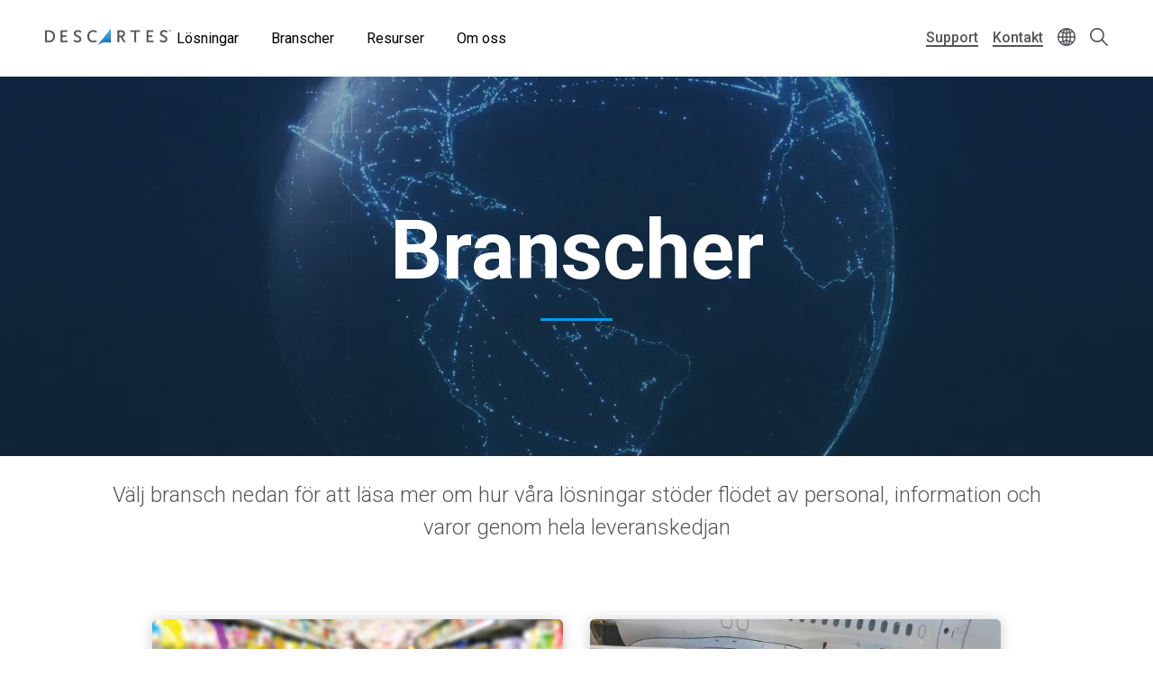

--- FILE ---
content_type: text/html; charset=UTF-8
request_url: https://www.descartes.com/sv/branscher?language=en
body_size: 27487
content:
<!DOCTYPE html>
<html lang="sv" dir="ltr" prefix="og: https://ogp.me/ns#">
  <head>
        <meta name='be:drupal-theme' content='1.0.0'>
<!-- be_ixf, sdk, gho-->
<meta name="be:sdk" content="php_sdk_1.5.12" />
<meta name="be:timer" content="37ms" />
<meta name="be:norm_url" content="https%3A%2F%2Fwww.descartes.com%2Fsv%2Fbranscher" />
<meta name="be:capsule_url" content="https%3A%2F%2Fixfd1-api.bc0a.com%2Fapi%2Fixf%2F1.0.0%2Fget_capsule%2Ff00000000011877%2F0673675106" />
<meta name="be:api_dt" content="-05:00y_2026;-05:00m_01;-05:00d_17;-05:00h_02;-05:00mh_23;p_epoch:1768634621693" />
<meta name="be:mod_dt" content="-05:00y_2026;-05:00m_01;-05:00d_17;-05:00h_02;-05:00mh_23;p_epoch:1768634621693" />
<meta name="be:diag" content="HFIoPUrJSAq9ZraO8ipOp7c50pY+8fivTZR594HS9kFK/cWTiGB8ZyjahoHFzSJWrl/CePfM/tO4BkcNXs5T1eYZSXAldXLqITV8DjiAl5vAsl1r7KvN9f2ssafnQMqkBf21J/Xpx308MsdvdkArDHJqWL4P2Um09FRFubFtLz9HSfm0EiFeJUM97EvLqv0rQfNSqc+nKGKLzoHpnrrpnbA/apwxwPCtrQkdEHzz/aKg+/see/E/uznOgKCzMoJp+Y+l/5zI7oN9VzTr4oj74NL4g/792s94AzeOQ+wo+NiWFyTK8lCugIt1xXIv+1ALARqrXUKLUOPsRybYEkVrEcXSRxIWzXJIXZ6dCJtrs2h4Gugdl0Ea/h1Jm45U7gW0yjKdT5aFw8YdIsrnkUgMzlzFV2Ugje3fUVGavtxm8BTEsaj/bI+AXDqnWNfoszlJ14oa4JHi/wV4faZbd0BW4DaZ7OgDnwLDeC/UEemKYlslrBPn+EhDu4r/HM02wkulM/RgzpZ18bIUoiLzkIUEBiYeZEX9Lf6kLXkuZ1p4yU7+AuJpCyw0gUYGArUBGC9pgTMXbOruTcxVc60CbLh1WjmlTRWZnbRpE4/uPHSQqR+ZykSoAy4KwEGifau/cOUBlEi/sIyhEM0SaW5/4moVP2bRgbVg1knd1Mqrpz0VHPM+vNq8/WBDdDs2BTpeCZbMk0CFlufTR7wLdHF8VnKjUue4BkJkZcOeNX+APwewazdBG9wRMHQh+3ysQNFXXuZzZ/PDvNl5SDTuHFl1nLQINLggEuiyouV2ZVwOUAjw/2PvJc0WUAoZl6UmqWvLHy4bJ7pv8/hsZukvwyNX7swkiiYV8oeZcxB67wITJomnjCzyIO1bxPbBYFQIdYdI7hMxzxtC7do4qlIyDzGj3FQFcBpwEmsg4SqdXmqVdNfbZJ8zSdC0mKdw4Xro/cf0nQNx/nF1PLbt4Z+m7dHpYaSjmqx+De2AlRpEsQeDFeWmirvHA7xmw0wOwJaXaE9kW0C4CAQPeNq7Kd+XUyTQaF+9tFg0rrIxqAfW6tYm2LYNfY2qxCYE7o8oqoInLL/ZXxeIDYVcXJIVSjRK8yxQpJsiu1DoyKKyq9wgprI179Kc1WjYmmV/LgSqa0ociZCut/ofAYvSuctTf74Ppip9xouBwYq9tqjJ95Xdy6l8n+Cjl388S9/VJwlF3/fElwSzErcQnU/3tiEml0+RRKW27j6RyfSM5MjA3HFTT2h8Q3kbTMw+ttW2ScL/2tXnUHB0SFap9luw+yRiAcrIWA/2smheFN5zVCHJiZzU3bXEjAdd6nMUqoJoeQQt/ORdJv4ygY1QLakNQvWunfAsqBfoCsTw9oimIvKJM6P79XdFYbnsRFIF6+zAr7NdKrfUuZA6XuZM43wcy++LILds83LBQO4v0Lr7Z/OeRcrgo0EXcQkio7AG+9hrZMfhSdOoZCs+9/A2/Fx8s26KYMe4LjHM5NdDJ/Z+BtneETHCnN9SMpmgDSzX/mgopKuFLeUYS3YCzEHAd2bgVrbJT9OsXb35JBq24mZrAZcPozUBNNmAwc7JIWNDoKVLb7oGnYYxKy1c/lkJOyVyO87gkSdIkvVML3YdYRvYOKu0v/InBM4cwHMSciynytUcjnsBcQ5r2YQ0zbV0BHxqtzJukISEBaq4QOmvenPN0Jn/f1H0oHDPGU1iAPw/Id5Eta4Uq9I+Pdgo7PX+iZHeTll5qO6rfstyR53EpTV3mSIrpgMbAHjTqdIxgFb0dXMTcxe6BH0z5EBlwUjbJzPjQz75UFTQ7x5Gq5pMPxf3VOZwEHTjRPJyDiiRjuKAMmybrfpsr3fsXXQ+H8g3eM6yZEr3MtMPFZR0uFFlP/vgEc6SG7b3IN9g9/77soKxAK3LMVHRuN2fMyLjWCLFCrwLyF6wqKH+e6o+vehhMCuFBkFwK5jeqJM8xHHo/vKxVGHOHgyaTIy9qvEoR1MQyD1KJE325H+hhmN8PbJQJSNQ+0dynRhh0hkxrCQfZQJLYH+RY7tp3Nek+MaGH8WeRO6fUPmbmLmI94lbVL18WyeDrOaUVOVpwY7wL+HeRBWbwZVe1Lw3/TPZ8JsJFe7GLsXcVw5nLNuh0I1UA6uUFV7weU96EWFLGngDJ5BqF6fvNaASA2V2i2XXeSLLNmwrB/TImlDkI6PC90ohvdKqFP5r+btxAnna/ld6Ah0wEhQ3jhAjCBurpPrWZTXvPJgj7ZXnnZbXRkYCQZLnJf31Yn218QWKCdGvrBZkHHFe54dTJiKBBL1NARy3bv3HWbSobYS4o5D8r51+nTHei8SPMqTX85QOaRtqRgADKwE9cbVE5S8sDS2oR0/E3I96YC/rVA3ltf05g/AhNj1JhICpgZXpnEI1rlNnC+kK8xSW2+8xkm1GGSEpfJycze/wv3YgBz3YojP8lGKSH7O++DJFG/mIDKZP+OEF0vSr8oC0+0A6a9/sOhc6ROWgAyKokFlJ8MP904Eo+Jek/yGKb6f4bg==" />
<meta name="be:messages" content="false" />

 <script>
(function() {
    var script = document.createElement('script');
    script.setAttribute("id", "be-schema-script");
    script.setAttribute("data-customerid", "f00000000011877");
    script.setAttribute("data-testmode", "false");
    script.setAttribute("src", "https://schema-cf.bc0a.com/corejs/be-schema-v3.js");
    document.head.appendChild(script);
})();
 </script>


    <meta charset="utf-8" />
<style id="gutenberg-palette">:root {   .has-white-blue-color{ color:#DDF4FE }  .has-white-blue-background-color{ background-color:#DDF4FE }  .has-white-blue-border-color{ border-color:#DDF4FE }  .has-light-blue-color{ color:#BAE8FF }  .has-light-blue-background-color{ background-color:#BAE8FF }  .has-light-blue-border-color{ border-color:#BAE8FF }  .has-blue-color{ color:#009CEB }  .has-blue-background-color{ background-color:#009CEB }  .has-blue-border-color{ border-color:#009CEB }  .has-blue-text-color{ color:#007cba }  .has-blue-text-background-color{ background-color:#007cba }  .has-blue-text-border-color{ border-color:#007cba }  .has-medium-blue-color{ color:#0055AA }  .has-medium-blue-background-color{ background-color:#0055AA }  .has-medium-blue-border-color{ border-color:#0055AA }  .has-dark-blue-color{ color:#134169 }  .has-dark-blue-background-color{ background-color:#134169 }  .has-dark-blue-border-color{ border-color:#134169 }  .has-darkest-blue-color{ color:#012A49 }  .has-darkest-blue-background-color{ background-color:#012A49 }  .has-darkest-blue-border-color{ border-color:#012A49 }  .has-dark-grey-color{ color:#565656 }  .has-dark-grey-background-color{ background-color:#565656 }  .has-dark-grey-border-color{ border-color:#565656 }  .has-medium-grey-color{ color:#cccdce }  .has-medium-grey-background-color{ background-color:#cccdce }  .has-medium-grey-border-color{ border-color:#cccdce }  .has-light-grey-color{ color:#f4f5f6 }  .has-light-grey-background-color{ background-color:#f4f5f6 }  .has-light-grey-border-color{ border-color:#f4f5f6 }  .has-white-color{ color:#fff }  .has-white-background-color{ background-color:#fff }  .has-white-border-color{ border-color:#fff } }</style>
<style id="gutenberg-gradients">:root {   .has-blues-gradient-background{ background:linear-gradient(90deg, #164469 0%, #009CEB 100%) } }</style>
<style id="gutenberg-font-sizes">:root {   .has-text-xs-font-size{ font-size:.8rem }  .has-text-s-font-size{ font-size:1rem }  .has-text-r-font-size{ font-size:1.25rem }  .has-text-m-font-size{ font-size:1.5rem }  .has-text-l-font-size{ font-size:1.75rem }  .has-text-xl-font-size{ font-size:2rem }  .has-text-h4-font-size{ font-size:27 }  .has-text-h3-font-size{ font-size:31 }  .has-text-h2-font-size{ font-size:40 }  .has-text-h1-font-size{ font-size:55 }  .has-text-h2-title-font-size{ font-size:51 }  .has-text-h1-title-font-size{ font-size:90 } }</style>
<style id="gutenberg-spacing-variables">:root {   --wp--preset--spacing--10:8px;  --wp--preset--spacing--20:16px;  --wp--preset--spacing--30:32px;  --wp--preset--spacing--40:64px;  --wp--preset--spacing--50:128px;  --wp--preset--spacing--60:172px; }</style>
<meta name="description" content="Descartes smarta lösningar stöder flödet av personal, information och varor genom hela leveranskedjan för logistikintensiva företag inom alla branscher." />
<meta name="keywords" content="logistikbranscher" />
<link rel="canonical" href="https://www.descartes.com/sv/branscher?language=en" />
<link rel="image_src" href="https://www.descartes.com/sites/default/files/media/images/2023-09/dsg-share-logo-2.jpg" />
<meta property="og:image" content="https://www.descartes.com/sites/default/files/media/images/2023-09/dsg-share-logo-2.jpg" />
<meta name="google-site-verification" content="ogAySWf9kJwyAiABDlUWUCP044yh9pLo_ugs2bc-Odw" />
<meta name="Generator" content="Drupal 11 (https://www.drupal.org)" />
<meta name="MobileOptimized" content="width" />
<meta name="HandheldFriendly" content="true" />
<meta name="viewport" content="width=device-width, initial-scale=1.0" />
<script data-cfasync="false" type="text/javascript" id="vwoCode">window._vwo_code || (function () {
      var account_id=1138860,
      version=2.1,
      settings_tolerance=2000,
      hide_element='body',
      hide_element_style='opacity:0 !important;filter:alpha(opacity=0) !important;background:none !important;transition:none !important;',
      /* DO NOT EDIT BELOW THIS LINE */
      f=false,w=window,d=document,v=d.querySelector('#vwoCode'),cK='_vwo_'+account_id+'_settings',cc={};try{var c=JSON.parse(localStorage.getItem('_vwo_'+account_id+'_config'));cc=c&&typeof c==='object'?c:{}}catch(e){}var stT=cc.stT==='session'?w.sessionStorage:w.localStorage;code={nonce:v&&v.nonce,library_tolerance:function(){return typeof library_tolerance!=='undefined'?library_tolerance:undefined},settings_tolerance:function(){return cc.sT||settings_tolerance},hide_element_style:function(){return'{'+(cc.hES||hide_element_style)+'}'},hide_element:function(){if(performance.getEntriesByName('first-contentful-paint')[0]){return''}return typeof cc.hE==='string'?cc.hE:hide_element},getVersion:function(){return version},finish:function(e){if(!f){f=true;var t=d.getElementById('_vis_opt_path_hides');if(t)t.parentNode.removeChild(t);if(e)(new Image).src='https://dev.visualwebsiteoptimizer.com/ee.gif?a='+account_id+e}},finished:function(){return f},addScript:function(e){var t=d.createElement('script');t.type='text/javascript';if(e.src){t.src=e.src}else{t.text=e.text}v&&t.setAttribute('nonce',v.nonce);d.getElementsByTagName('head')[0].appendChild(t)},load:function(e,t){var n=this.getSettings(),i=d.createElement('script'),r=this;t=t||{};if(n){i.textContent=n;d.getElementsByTagName('head')[0].appendChild(i);if(!w.VWO||VWO.caE){stT.removeItem(cK);r.load(e)}}else{var o=new XMLHttpRequest;o.open('GET',e,true);o.withCredentials=!t.dSC;o.responseType=t.responseType||'text';o.onload=function(){if(t.onloadCb){return t.onloadCb(o,e)}if(o.status===200||o.status===304){_vwo_code.addScript({text:o.responseText})}else{_vwo_code.finish('&e=loading_failure:'+e)}};o.onerror=function(){if(t.onerrorCb){return t.onerrorCb(e)}_vwo_code.finish('&e=loading_failure:'+e)};o.send()}},getSettings:function(){try{var e=stT.getItem(cK);if(!e){return}e=JSON.parse(e);if(Date.now()>e.e){stT.removeItem(cK);return}return e.s}catch(e){return}},init:function(){if(d.URL.indexOf('__vwo_disable__')>-1)return;var e=this.settings_tolerance();w._vwo_settings_timer=setTimeout(function(){_vwo_code.finish();stT.removeItem(cK)},e);var t;if(this.hide_element()!=='body'){t=d.createElement('style');var n=this.hide_element(),i=n?n+this.hide_element_style():'',r=d.getElementsByTagName('head')[0];t.setAttribute('id','_vis_opt_path_hides');v&&t.setAttribute('nonce',v.nonce);t.setAttribute('type','text/css');if(t.styleSheet)t.styleSheet.cssText=i;else t.appendChild(d.createTextNode(i));r.appendChild(t)}else{t=d.getElementsByTagName('head')[0];var i=d.createElement('div');i.style.cssText='z-index: 2147483647 !important;position: fixed !important;left: 0 !important;top: 0 !important;width: 100% !important;height: 100% !important;background: white !important;display: block !important;';i.setAttribute('id','_vis_opt_path_hides');i.classList.add('_vis_hide_layer');t.parentNode.insertBefore(i,t.nextSibling)}var o=window._vis_opt_url||d.URL,s='https://dev.visualwebsiteoptimizer.com/j.php?a='+account_id+'&u='+encodeURIComponent(o)+'&vn='+version;if(w.location.search.indexOf('_vwo_xhr')!==-1){this.addScript({src:s})}else{this.load(s+'&x=true')}}};w._vwo_code=code;code.init();})();</script>
<link rel="icon" href="/themes/descartes/favicon.ico" type="image/vnd.microsoft.icon" />
<link rel="alternate" hreflang="sv" href="https://www.descartes.com/sv/branscher?language=en" />
<script src="https://www.descartes.com/sites/default/files/descartes_core/global.js?0"></script>
<link rel="stylesheet" media="all" href="https://www.descartes.com/sites/default/files/descartes_core/global.css?0" />

    <title>Branscher | Descartes</title>
    <link rel="stylesheet" media="all" href="/sites/default/files/css/css_DHtfZc0Mhqoq3XTb-wM5uMzL72BdP6ji1G-cU094GNQ.css?delta=0&amp;language=sv&amp;theme=descartes&amp;include=[base64]" />
<link rel="stylesheet" media="all" href="/sites/default/files/css/css_Vl7B9MF6U5QUSoAw5pV5Hl50yJAEdh_QIAHFs33eCx4.css?delta=1&amp;language=sv&amp;theme=descartes&amp;include=[base64]" />

    <script type="application/json" data-drupal-selector="drupal-settings-json">{"path":{"baseUrl":"\/","pathPrefix":"sv\/","currentPath":"node\/10153","currentPathIsAdmin":false,"isFront":false,"currentLanguage":"sv","currentQuery":{"language":"en"}},"pluralDelimiter":"\u0003","suppressDeprecationErrors":true,"ajaxPageState":{"libraries":"[base64]","theme":"descartes","theme_token":null},"ajaxTrustedUrl":{"\/sv\/search":true},"gtag":{"tagId":"","consentMode":false,"otherIds":[],"events":[],"additionalConfigInfo":[]},"gtm":{"tagId":null,"settings":{"data_layer":"dataLayer","include_classes":false,"allowlist_classes":"google\nnonGooglePixels\nnonGoogleScripts\nnonGoogleIframes","blocklist_classes":"customScripts\ncustomPixels","include_environment":false,"environment_id":"","environment_token":""},"tagIds":["GTM-WBZXJ4T"]},"responsive_menu":{"position":"left","theme":"theme-dark","pagedim":"pagedim","modifyViewport":true,"use_bootstrap":false,"breakpoint":"all and (min-width: 1050px)","drag":false},"vwo":{"id":1138860,"timeout_setting":2000,"usejquery":"false","testnull":null},"search_api_autocomplete":{"search":{"auto_submit":true,"min_length":4}},"countryCode":"","langCode":"sv","miniorange_saml":{"base_url":"https:\/\/www.descartes.com"},"language":{"id":"sv","name":"Swedish"},"user":{"uid":0,"permissionsHash":"63b635db1f3f2b67ae673c85bb40f2ac1c93229dee20601fa5a736edb58c8ae7"}}</script>
<script src="/sites/default/files/js/js_EpQNgzDCLhadsFl0tZUsmrLsr3aJxHO6UOSKEuwbYjc.js?scope=header&amp;delta=0&amp;language=sv&amp;theme=descartes&amp;include=[base64]"></script>
<script src="/modules/contrib/google_tag/js/gtag.js?t8yxz2"></script>
<script src="/modules/contrib/google_tag/js/gtm.js?t8yxz2"></script>


      <link rel="preload" href="
https://fonts.googleapis.com/css?family=Roboto:300,300i,400,400i,500,500i,700,700i,900,900i&display=swap"
            as="style" onload="this.onload=null;this.rel='stylesheet'">
      <noscript><link rel="stylesheet" href="
https://fonts.googleapis.com/css?family=Roboto:300,300i,400,400i,500,500i,700,700i,900,900i&display=swap"></noscript>

    <style type="text/css">
      
    </style>

  </head>
  <body class="lang-sv path-node page-node-type-page">
        <a href="#main-content" class="visually-hidden focusable skip-link">
      Skip to main content
    </a>
    <noscript><iframe src="https://www.googletagmanager.com/ns.html?id=GTM-WBZXJ4T"
                  height="0" width="0" style="display:none;visibility:hidden"></iframe></noscript>

      <div class="dialog-off-canvas-main-canvas" data-off-canvas-main-canvas>
    
<div class="layout-container">

  <header role="banner" class="">
      

                

<div class="dsg-nav" id="dsg-nav" role="navigation" aria-label="Primary site navigation">

    <div class="dsg-nav__menu">

        <div class="dsg-nav__branding">
            <a href="https://www.descartes.com/sv/">
                <img class="dsg-nav_logo-dark" src="/themes/descartes/logo-dark.png" alt="Descartes Logo">
            </a>
        </div>

                <nav class="dsg-nav__main">
            <ul class="dsg-nav__main__menu-items" aria-label="Main Navigation">
                                <li class="dsg-nav__nav-item nav-parent">

                    <button aria-controls="menu-main-solutions" aria-expanded="false">
                        Lösningar
                    </button>

                                        <div class="dsg-nav__main-menu__slideout menu-main__solutions" id="menu-main-solutions" aria-hidden="true">
                    
                                                <div class="dsg-nav__main-menu__submenu-slideout slideout-2-col">

                            <div class="menu-level-2">

                                <h2 aria-hidden="true">Lösningar</h2>

                                <ul>

                                                                        <li class="nav-item-parent active" data-menu="rmt">
                                        
                                        <div class="submenu-grid">

                                            <a href="https://www.descartes.com/sv/losningar/ruttoptimering" id="submenu-rmt" class="solution-link">
                                                Ruttoptimering
                                                <svg class="forward-icon" xmlns="http://www.w3.org/2000/svg" viewBox="0 0 9.42 15.74" alt="" aria-hidden="true">
    <path d="M9,6.82L2.66.46C2.36.16,1.97-.01,1.56,0,1.14,0,.75.16.46.45c-.61.6-.61,1.59,0,2.2l5.22,5.22L.45,13.09c-.6.61-.6,1.59,0,2.2.29.29.68.45,1.1.45h0c.42,0,.81-.16,1.1-.46l6.32-6.31c.59-.59.61-1.53.03-2.16Z"/>
</svg>

                                            </a>


                                            <div class="menu-level-3" >

                                                <div class="solutions-menu__title">
                                                    <img src="/themes/descartes/images/menu/solutions-rmt.svg"
                                                    class="solutions-icon"
                                                    alt="">
                                                
                                                    <h2 aria-hidden="true">Ruttoptimering</h2>
                                                
                                                </div>

                                                <div class="solutions-menu__description">
                                                                                                        <p>Våra lösningar ger dina planerare, förare och operativa ledning branschens mest avancerade verktyg.</p>
                                                                                                                                                            <a class="menu-btn-outline" href="https://www.descartes.com/sv/losningar/ruttoptimering"> Utforska lösningen </a>
                                                                                                    </div>

                                                
                                                <div class="solutions-menu__split" aria-label=" Submenu">
                                                    <ul class="solutions-menu__split__tabs" role="tablist">

                                                                                                                                                                                                                </ul>
                                                </div>
                                              
                                                
                                                <div class="solutions-menu__split-children__wrapper">

                                                                                                                                                                                                                    
                                                        <ul
                                                        class="solutions-menu__split__children active" 
                                                        id="split-rmt-1" 
                                                        role="tabpanel"
                                                        aria-labelledby="tab-rmt-1">

                                                                                                                        <li>
                                                                <a href="      https://www.descartes.com/sv/losningar/ruttoptimering/ruttplanering
  ">
                                                                <h4>Ruttplanering</h4>
                                                                <p>Förbättra distributionen av varor med snabba, exakta och flexibla leveranser.</p>
                                                                </a>
                                                            </li>
                                                                                                                        <li>
                                                                <a href="      https://www.descartes.com/sv/losningar/ruttoptimering/mobila-applikationer
  ">
                                                                <h4>Mobila Applikationer</h4>
                                                                <p>Förse förare och övrig personal med information och beslutsstöd som optimerar leveransprocessen.</p>
                                                                </a>
                                                            </li>
                                                                                                                        <li>
                                                                <a href="      https://www.descartes.com/sv/losningar/ruttoptimering/appointment-scheduling
  ">
                                                                <h4>Appointment Scheduling</h4>
                                                                <p>Erbjud fler leveranstider och fler servicealternativ för ökad kundnöjdhet.</p>
                                                                </a>
                                                            </li>
                                                                                                                        
                                                            
                                                        </ul>
                                                        
                                                                                                                                                            
                                                </div>

                                            </div>

                                        </div>
                                        
                                    </li>
                                                                        <li class="nav-item-parent" data-menu="crc">
                                        
                                        <div class="submenu-grid">

                                            <a href="https://www.descartes.com/sv/losningar/tullsystem" id="submenu-crc" class="solution-link">
                                                Tullsystem
                                                <svg class="forward-icon" xmlns="http://www.w3.org/2000/svg" viewBox="0 0 9.42 15.74" alt="" aria-hidden="true">
    <path d="M9,6.82L2.66.46C2.36.16,1.97-.01,1.56,0,1.14,0,.75.16.46.45c-.61.6-.61,1.59,0,2.2l5.22,5.22L.45,13.09c-.6.61-.6,1.59,0,2.2.29.29.68.45,1.1.45h0c.42,0,.81-.16,1.1-.46l6.32-6.31c.59-.59.61-1.53.03-2.16Z"/>
</svg>

                                            </a>


                                            <div class="menu-level-3" hidden>

                                                <div class="solutions-menu__title">
                                                    <img src="/themes/descartes/images/menu/solutions-customs.svg"
                                                    class="solutions-icon"
                                                    alt="">
                                                
                                                    <h2 aria-hidden="true">Tullsystem</h2>
                                                
                                                </div>

                                                <div class="solutions-menu__description">
                                                                                                        <p>Våra tullösningar ger din verksamhet det IT-stöd som behövs för en kostnadseffektiv hantering av tullager, export, import och skapande av tulldeklarationer.</p>
                                                                                                                                                            <a class="menu-btn-outline" href="https://www.descartes.com/sv/losningar/tullsystem"> Utforska lösningen </a>
                                                                                                    </div>

                                                
                                                <div class="solutions-menu__split" aria-label=" Submenu">
                                                    <ul class="solutions-menu__split__tabs" role="tablist">

                                                                                                                                                                                                                </ul>
                                                </div>
                                              
                                                
                                                <div class="solutions-menu__split-children__wrapper">

                                                                                                                                                                                                                    
                                                        <ul
                                                        class="solutions-menu__split__children active" 
                                                        id="split-crc-1" 
                                                        role="tabpanel"
                                                        aria-labelledby="tab-crc-1">

                                                                                                                        <li>
                                                                <a href="      https://www.descartes.com/sv/losningar/tullsystem/tulldeklarationer
  ">
                                                                <h4>Tulldeklarationer</h4>
                                                                <p>Effektiv hantering av komplexa import- och exportprocesser som överensstämmer med kraven från tullmyndigheter.</p>
                                                                </a>
                                                            </li>
                                                                                                                        <li>
                                                                <a href="      https://www.descartes.com/sv/losningar/tullsystem/tullager
  ">
                                                                <h4>Tullager</h4>
                                                                <p>Lagra oförtullade varor och undvik att betala dubbla tullavgifter vid både import och export.</p>
                                                                </a>
                                                            </li>
                                                                                                                        <li>
                                                                <a href="      https://www.descartes.com/sv/losningar/tullsystem/klassificering
  ">
                                                                <h4>Klassificering</h4>
                                                                <p>Följ import- och exportbestämmelser med automatisk klassificering av varor.</p>
                                                                </a>
                                                            </li>
                                                                                                                        
                                                            
                                                        </ul>
                                                        
                                                                                                                                                            
                                                </div>

                                            </div>

                                        </div>
                                        
                                    </li>
                                                                        <li class="nav-item-parent" data-menu="tm">
                                        
                                        <div class="submenu-grid">

                                            <a href="https://www.descartes.com/sv/losningar/transport-management" id="submenu-tm" class="solution-link">
                                                Transport Management
                                                <svg class="forward-icon" xmlns="http://www.w3.org/2000/svg" viewBox="0 0 9.42 15.74" alt="" aria-hidden="true">
    <path d="M9,6.82L2.66.46C2.36.16,1.97-.01,1.56,0,1.14,0,.75.16.46.45c-.61.6-.61,1.59,0,2.2l5.22,5.22L.45,13.09c-.6.61-.6,1.59,0,2.2.29.29.68.45,1.1.45h0c.42,0,.81-.16,1.1-.46l6.32-6.31c.59-.59.61-1.53.03-2.16Z"/>
</svg>

                                            </a>


                                            <div class="menu-level-3" hidden>

                                                <div class="solutions-menu__title">
                                                    <img src="/themes/descartes/images/menu/solutions-tm.svg"
                                                    class="solutions-icon"
                                                    alt="">
                                                
                                                    <h2 aria-hidden="true">Transport <br>Management</h2>
                                                
                                                </div>

                                                <div class="solutions-menu__description">
                                                                                                        <p>Öka effektiviteten och minska transportkostnaderna med hjälp av Transport Management (TM).</p>
                                                                                                                                                            <a class="menu-btn-outline" href="https://www.descartes.com/sv/losningar/transport-management"> Utforska lösningen </a>
                                                                                                    </div>

                                                
                                                <div class="solutions-menu__split" aria-label=" Submenu">
                                                    <ul class="solutions-menu__split__tabs" role="tablist">

                                                                                                                                                                                                                </ul>
                                                </div>
                                              
                                                
                                                <div class="solutions-menu__split-children__wrapper">

                                                                                                                                                                                                                    
                                                        <ul
                                                        class="solutions-menu__split__children active" 
                                                        id="split-tm-1" 
                                                        role="tabpanel"
                                                        aria-labelledby="tab-tm-1">

                                                                                                                        <li>
                                                                <a href="      https://www.descartes.com/sv/losningar/transport-management/tms
  ">
                                                                <h4>Transportation Management System</h4>
                                                                <p>Välj det mest effektiva transportsättet och transportör för att optimera hela leveranskedjan.</p>
                                                                </a>
                                                            </li>
                                                                                                                        <li>
                                                                <a href="      https://www.descartes.com/sv/losningar/transport-management/dock-scheduling-yard-management
  ">
                                                                <h4>Dock Scheduling &amp; Yard Management</h4>
                                                                <p>Automatisera flödet av lastbilar till och från distributionscentralen och på lastkajen.</p>
                                                                </a>
                                                            </li>
                                                                                                                        <li>
                                                                <a href="      https://www.descartes.com/sv/losningar/transport-management/visibilitet-i-realtid
  ">
                                                                <h4>Visibilitet i realtid</h4>
                                                                <p>Förbättrad kontroll av leveranser med spårning och statusuppdateringar i realtid.</p>
                                                                </a>
                                                            </li>
                                                                                                                        
                                                            
                                                        </ul>
                                                        
                                                                                                                                                            
                                                </div>

                                            </div>

                                        </div>
                                        
                                    </li>
                                                                        <li class="nav-item-parent" data-menu="gti">
                                        
                                        <div class="submenu-grid">

                                            <a href="https://www.descartes.com/sv/losningar/global-handel" id="submenu-gti" class="solution-link">
                                                Global Handel
                                                <svg class="forward-icon" xmlns="http://www.w3.org/2000/svg" viewBox="0 0 9.42 15.74" alt="" aria-hidden="true">
    <path d="M9,6.82L2.66.46C2.36.16,1.97-.01,1.56,0,1.14,0,.75.16.46.45c-.61.6-.61,1.59,0,2.2l5.22,5.22L.45,13.09c-.6.61-.6,1.59,0,2.2.29.29.68.45,1.1.45h0c.42,0,.81-.16,1.1-.46l6.32-6.31c.59-.59.61-1.53.03-2.16Z"/>
</svg>

                                            </a>


                                            <div class="menu-level-3" hidden>

                                                <div class="solutions-menu__title">
                                                    <img src="/themes/descartes/images/menu/solutions-gti.svg"
                                                    class="solutions-icon"
                                                    alt="">
                                                
                                                    <h2 aria-hidden="true">Global Handel</h2>
                                                
                                                </div>

                                                <div class="solutions-menu__description">
                                                                                                        <p>Säker global handel genom ett omfattande utbud av lösningar för exportkontroll, tullar &amp; tariffer och analystjänster.</p>
                                                                                                                                                            <a class="menu-btn-outline" href="https://www.descartes.com/sv/losningar/global-handel"> Utforska lösningen </a>
                                                                                                    </div>

                                                
                                                <div class="solutions-menu__split" aria-label=" Submenu">
                                                    <ul class="solutions-menu__split__tabs" role="tablist">

                                                                                                                                                                                                                </ul>
                                                </div>
                                              
                                                
                                                <div class="solutions-menu__split-children__wrapper">

                                                                                                                                                                                                                    
                                                        <ul
                                                        class="solutions-menu__split__children active" 
                                                        id="split-gti-1" 
                                                        role="tabpanel"
                                                        aria-labelledby="tab-gti-1">

                                                                                                                        <li>
                                                                <a href="      https://www.descartes.com/sv/losningar/global-handel/denied-party-screening
  ">
                                                                <h4>Denied Party Screening</h4>
                                                                <p>Minska riskerna genom att undvika transaktioner med enheter under sanktion.</p>
                                                                </a>
                                                            </li>
                                                                                                                        <li>
                                                                <a href="      https://www.descartes.com/sv/losningar/global-handel/duty-tariff-data
  ">
                                                                <h4>Duty &amp; Tariff Data</h4>
                                                                <p>Global handelsdata hjälper företag att minska tullutgifterna och mer exakt beräkna slutsumman.</p>
                                                                </a>
                                                            </li>
                                                                                                                        
                                                            
                                                        </ul>
                                                        
                                                                                                                                                            
                                                </div>

                                            </div>

                                        </div>
                                        
                                    </li>
                                                                        <li class="nav-item-parent" data-menu="ecom">
                                        
                                        <div class="submenu-grid">

                                            <a href="https://www.descartes.com/sv/losningar/e-handel" id="submenu-ecom" class="solution-link">
                                                E-handel
                                                <svg class="forward-icon" xmlns="http://www.w3.org/2000/svg" viewBox="0 0 9.42 15.74" alt="" aria-hidden="true">
    <path d="M9,6.82L2.66.46C2.36.16,1.97-.01,1.56,0,1.14,0,.75.16.46.45c-.61.6-.61,1.59,0,2.2l5.22,5.22L.45,13.09c-.6.61-.6,1.59,0,2.2.29.29.68.45,1.1.45h0c.42,0,.81-.16,1.1-.46l6.32-6.31c.59-.59.61-1.53.03-2.16Z"/>
</svg>

                                            </a>


                                            <div class="menu-level-3" hidden>

                                                <div class="solutions-menu__title">
                                                    <img src="/themes/descartes/images/menu/solutions-ecomm.svg"
                                                    class="solutions-icon"
                                                    alt="">
                                                
                                                    <h2 aria-hidden="true">E-handel</h2>
                                                
                                                </div>

                                                <div class="solutions-menu__description">
                                                                                                        <p>Skapa effektiv, flexibel och skalbar e-handel med specialanpassat eWMS, speciellt utvecklat för dagens snabbväxande e-handelsföretag.</p>
                                                                                                                                                            <a class="menu-btn-outline" href="https://www.descartes.com/sv/losningar/e-handel"> Utforska lösningen </a>
                                                                                                    </div>

                                                
                                                <div class="solutions-menu__split" aria-label=" Submenu">
                                                    <ul class="solutions-menu__split__tabs" role="tablist">

                                                                                                                                                                                                                </ul>
                                                </div>
                                              
                                                
                                                <div class="solutions-menu__split-children__wrapper">

                                                                                                                                                                                                                    
                                                        <ul
                                                        class="solutions-menu__split__children active" 
                                                        id="split-ecom-1" 
                                                        role="tabpanel"
                                                        aria-labelledby="tab-ecom-1">

                                                                                                                        <li>
                                                                <a href="      https://www.descartes.com/sv/losningar/e-handel/hemleverans
  ">
                                                                <h4>Hemleverans</h4>
                                                                <p>Ge din kund en positiv upplevelse hela vägen med Proof-of-Delivery (POD).</p>
                                                                </a>
                                                            </li>
                                                                                                                        <li>
                                                                <a href="      https://www.descartes.com/sv/losningar/e-handel/wms
  ">
                                                                <h4>Warehouse Management System</h4>
                                                                <p>Välbeprövade och användarvänliga lösningar för plock, pack och fakt.</p>
                                                                </a>
                                                            </li>
                                                                                                                        
                                                            
                                                        </ul>
                                                        
                                                                                                                                                            
                                                </div>

                                            </div>

                                        </div>
                                        
                                    </li>
                                                                    </ul>

                                <div class="slideout-left__view-all">
                                    <a class="menu-arrow-btn" href="https://www.descartes.com/sv/losningar">
                                        Se alla lösningar
                                        <svg class="arrow-icon" xmlns="http://www.w3.org/2000/svg" viewBox="0 0 13.22 9.65" alt="" aria-hidden="true">
    <path d="m13.22,4.82l-4.82,4.82-1.12-1.12,2.9-2.9H0v-1.6h10.17l-2.9-2.9,1.12-1.12,4.82,4.82Z"></path>
</svg>

                                    </a>
                                </div>

                            </div>

                        </div>
                        
                        
                        
                        
                    </div> 
                    
                </li>
                                <li class="dsg-nav__nav-item nav-parent">

                    <button aria-controls="menu-main-industries" aria-expanded="false">
                        Branscher
                    </button>

                                        <div class="dsg-nav__main-menu__slideout menu-main__industries" id="menu-main-industries" aria-hidden="true">
                    
                        
                                                <div class="dsg-nav__main-menu__submenu-slideout slideout-1-col">

                            <div class="menu-level-2">

                                <h2 aria-hidden="true">Branscher</h2>

                                <ul>

                                                                        <li class="submenu_nav-item">
                                        <span>
                                            <img src="/themes/descartes/images/menu/icon-retail.svg" class="menu-icon" alt="">
                                            <a href="https://www.descartes.com/sv/branscher/detaljhandel">
                                                Detaljhandel
                                            </a>
                                        </span>
                                    </li>
                                                                        <li class="submenu_nav-item">
                                        <span>
                                            <img src="/themes/descartes/images/menu/icon-field.svg" class="menu-icon" alt="">
                                            <a href="https://www.descartes.com/sv/branscher/faltservice">
                                                Fältservice
                                            </a>
                                        </span>
                                    </li>
                                                                        <li class="submenu_nav-item">
                                        <span>
                                            <img src="/themes/descartes/images/menu/icon-manufacturing.svg" class="menu-icon" alt="">
                                            <a href="https://www.descartes.com/sv/branscher/tillverkning-distribution">
                                                Tillverkning &amp; Distribution
                                            </a>
                                        </span>
                                    </li>
                                                                        <li class="submenu_nav-item">
                                        <span>
                                            <img src="/themes/descartes/images/menu/icon-transport.svg" class="menu-icon" alt="">
                                            <a href="https://www.descartes.com/sv/branscher/transport-logistik">
                                                Transport &amp; Logistik
                                            </a>
                                        </span>
                                    </li>
                                                                    </ul>

                                <div class="slideout-left__view-all">
                                    <a class="menu-arrow-btn" href="https://www.descartes.com/sv/branscher">
                                        Se alla branscher
                                        <svg class="arrow-icon" xmlns="http://www.w3.org/2000/svg" viewBox="0 0 13.22 9.65" alt="" aria-hidden="true">
    <path d="m13.22,4.82l-4.82,4.82-1.12-1.12,2.9-2.9H0v-1.6h10.17l-2.9-2.9,1.12-1.12,4.82,4.82Z"></path>
</svg>

                                    </a>
                                </div>
                                
                            </div>
                        </div>
                        
                        
                        
                    </div> 
                    
                </li>
                                <li class="dsg-nav__nav-item nav-parent">

                    <button aria-controls="menu-main-resources" aria-expanded="false">
                        Resurser
                    </button>

                      

                                                            <div class="dsg-nav__main-menu__slideout menu-main__resources resources-small" id="menu-main-resources" aria-hidden="true">
                    
                    
                        
                        
                          
                        <div class="dsg-nav__main-menu__submenu-slideout slideout-2-col">

                            <div class="menu-level-2">

                                <h2 aria-hidden="true">Resurser</h2>

                                <ul>
                                                                        <li class="submenu_nav-item">
                                        <span>
                                            <img src="/themes/descartes/images/menu/icon-knowledge-center.svg" class="menu-icon" alt="">
                                            <a href="      https://www.descartes.com/sv/knowledge-center
  ">
                                                Knowledge Center
                                            </a>
                                        </span>
                                    </li>
                                                                        <li class="submenu_nav-item">
                                        <span>
                                            <img src="/themes/descartes/images/menu/icon-media.svg" class="menu-icon" alt="">
                                            <a href="      https://www.descartes.com/sv/resurser/media
  ">
                                                Media
                                            </a>
                                        </span>
                                    </li>
                                                                        <li class="submenu_nav-item">
                                        <span>
                                            <img src="/themes/descartes/images/menu/icon-partners.svg" class="menu-icon" alt="">
                                            <a href="      https://www.descartes.com/sv/referenser
  ">
                                                Referenser
                                            </a>
                                        </span>
                                    </li>
                                                                    </ul>

                                                                <div class="slideout-left__view-all">
                                    <a class="menu-arrow-btn" href="https://www.descartes.com/sv/resurser">
                                        Se alla resurser
                                        <svg class="arrow-icon" xmlns="http://www.w3.org/2000/svg" viewBox="0 0 13.22 9.65" alt="" aria-hidden="true">
    <path d="m13.22,4.82l-4.82,4.82-1.12-1.12,2.9-2.9H0v-1.6h10.17l-2.9-2.9,1.12-1.12,4.82,4.82Z"></path>
</svg>

                                    </a>
                                </div>
                                                            </div>

                            
                        </div>
                        
                        
                    </div> 
                    
                </li>
                                <li class="dsg-nav__nav-item nav-parent">

                    <button aria-controls="menu-main-company" aria-expanded="false">
                        Om oss
                    </button>

                                        <div class="dsg-nav__main-menu__slideout menu-main__company" id="menu-main-company" aria-hidden="true">
                    
                        
                        
                        
                                                <div class="dsg-nav__main-menu__submenu-slideout slideout-2-col">

                            <div class="menu-level-2">

                            <h2 aria-hidden="true">Om oss</h2>

                            <ul>
                                
                                
                               <li class="nav-item-parent active" data-menu="about-descartes">
                                        
                                    <div class="submenu-grid">

                                        <button aria-expanded="true">
                                            <span>
                                            <img src="/themes/descartes/images/menu/icon-about-descartes.svg" class="menu-icon" alt="">
                                            Om oss
                                            </span>

                                            <svg class="forward-icon" xmlns="http://www.w3.org/2000/svg" viewBox="0 0 9.42 15.74" alt="" aria-hidden="true">
    <path d="M9,6.82L2.66.46C2.36.16,1.97-.01,1.56,0,1.14,0,.75.16.46.45c-.61.6-.61,1.59,0,2.2l5.22,5.22L.45,13.09c-.6.61-.6,1.59,0,2.2.29.29.68.45,1.1.45h0c.42,0,.81-.16,1.1-.46l6.32-6.31c.59-.59.61-1.53.03-2.16Z"/>
</svg>

                                        
                                        </button>

                                       
                                        <div class="menu-level-3" >
                                            <h3>Om oss</h3>
                                            <ul>
                                                                                                <li>
                                                    <a href="      https://www.descartes.com/sv/om-oss/socialt-ansvar-hallbarhet
  ">Socialt ansvar &amp; hållbarhet</a>
                                                </li>
                                                                                                <li>
                                                    <a href="      https://www.descartes.com/sv/om-oss/miljopaverkan
  ">Miljöpåverkan</a>
                                                </li>
                                                                                                <li>
                                                    <a href="      https://www.descartes.com/sv/resurser/media
  ">Mediaresurser</a>
                                                </li>
                                                                                            </ul>
                                        </div>
                                       

                                    </div>
                        
                                </li>
                                
                                
                                
                               <li class="nav-item-parent" data-menu="sales">
                                        
                                    <div class="submenu-grid">

                                        <button aria-expanded="false">
                                            <span>
                                            <img src="/themes/descartes/images/menu/icon-sales.svg" class="menu-icon" alt="">
                                            Kontakta oss
                                            </span>

                                            <svg class="forward-icon" xmlns="http://www.w3.org/2000/svg" viewBox="0 0 9.42 15.74" alt="" aria-hidden="true">
    <path d="M9,6.82L2.66.46C2.36.16,1.97-.01,1.56,0,1.14,0,.75.16.46.45c-.61.6-.61,1.59,0,2.2l5.22,5.22L.45,13.09c-.6.61-.6,1.59,0,2.2.29.29.68.45,1.1.45h0c.42,0,.81-.16,1.1-.46l6.32-6.31c.59-.59.61-1.53.03-2.16Z"/>
</svg>

                                        
                                        </button>

                                       
                                        <div class="menu-level-3" hidden>
                                            <h3>Kontakta oss</h3>
                                            <ul>
                                                                                                <li>
                                                    <a href="      https://www.descartes.com/sv/om-oss/kontakta-oss
  ">Kontakta oss</a>
                                                </li>
                                                                                                <li>
                                                    <a href="      https://www.descartes.com/sv/om-oss/support
  ">Support</a>
                                                </li>
                                                                                                <li>
                                                    <a href="      https://www.descartes.com/sv/om-oss/kontakta-oss/service-desk
  ">Service Desk</a>
                                                </li>
                                                                                            </ul>
                                        </div>
                                       

                                    </div>
                        
                                </li>
                                
                                
                                
                               <li class="nav-item-parent" data-menu="news-events">
                                        
                                    <div class="submenu-grid">

                                        <button aria-expanded="false">
                                            <span>
                                            <img src="/themes/descartes/images/menu/icon-events.svg" class="menu-icon" alt="">
                                            Nyheter &amp; Events
                                            </span>

                                            <svg class="forward-icon" xmlns="http://www.w3.org/2000/svg" viewBox="0 0 9.42 15.74" alt="" aria-hidden="true">
    <path d="M9,6.82L2.66.46C2.36.16,1.97-.01,1.56,0,1.14,0,.75.16.46.45c-.61.6-.61,1.59,0,2.2l5.22,5.22L.45,13.09c-.6.61-.6,1.59,0,2.2.29.29.68.45,1.1.45h0c.42,0,.81-.16,1.1-.46l6.32-6.31c.59-.59.61-1.53.03-2.16Z"/>
</svg>

                                        
                                        </button>

                                       
                                        <div class="menu-level-3" hidden>
                                            <h3>Nyheter &amp; Events</h3>
                                            <ul>
                                                                                                <li>
                                                    <a href="      https://www.descartes.com/sv/om-oss/nyheter-events
  ">Nyheter &amp; Events</a>
                                                </li>
                                                                                                <li>
                                                    <a href="      https://www.descartes.com/sv/losningar/tullsystem/ucc-nyheter
  ">UCC Nyheter</a>
                                                </li>
                                                                                                <li>
                                                    <a href="      https://www.descartes.com/sv/om-oss/nyheter-events/nyheter
  ">Nyheter</a>
                                                </li>
                                                                                                <li>
                                                    <a href="      https://www.descartes.com/sv/om-oss/nyheter-events/events
  ">Events</a>
                                                </li>
                                                                                            </ul>
                                        </div>
                                       

                                    </div>
                        
                                </li>
                                
                                
                                
                               <li class="nav-item-parent" data-menu="partners">
                                        
                                    <div class="submenu-grid">

                                        <button aria-expanded="false">
                                            <span>
                                            <img src="/themes/descartes/images/menu/icon-partners.svg" class="menu-icon" alt="">
                                            Partners
                                            </span>

                                            <svg class="forward-icon" xmlns="http://www.w3.org/2000/svg" viewBox="0 0 9.42 15.74" alt="" aria-hidden="true">
    <path d="M9,6.82L2.66.46C2.36.16,1.97-.01,1.56,0,1.14,0,.75.16.46.45c-.61.6-.61,1.59,0,2.2l5.22,5.22L.45,13.09c-.6.61-.6,1.59,0,2.2.29.29.68.45,1.1.45h0c.42,0,.81-.16,1.1-.46l6.32-6.31c.59-.59.61-1.53.03-2.16Z"/>
</svg>

                                        
                                        </button>

                                       
                                        <div class="menu-level-3" hidden>
                                            <h3>Partners</h3>
                                            <ul>
                                                                                                <li>
                                                    <a href="      https://www.descartes.com/sv/partners
  ">Partner Program</a>
                                                </li>
                                                                                                <li>
                                                    <a href="      https://www.descartes.com/sv/partners/association-partners
  ">Industry Associations</a>
                                                </li>
                                                                                            </ul>
                                        </div>
                                       

                                    </div>
                        
                                </li>
                                
                                                            </ul>

                                                        <div class="slideout-left__view-all">
                                <a class="menu-arrow-btn" href="https://www.descartes.com/sv/om-oss">
                                    Om oss
                                    <svg class="arrow-icon" xmlns="http://www.w3.org/2000/svg" viewBox="0 0 13.22 9.65" alt="" aria-hidden="true">
    <path d="m13.22,4.82l-4.82,4.82-1.12-1.12,2.9-2.9H0v-1.6h10.17l-2.9-2.9,1.12-1.12,4.82,4.82Z"></path>
</svg>

                                </a>
                            </div>
                            
                        </div>

                        <div class="dsg-nav__main-menu__slideout-right" hidden>
                            <div class="scroll-inner">

                                                                                                <div class="menu-panel active" 
                                    id="panel-about-descartes"
                                    data-panel="about-descartes" hidden>
                                    <h3>Om oss</h3>
                                    <ul>
                                                                                <li>
                                            <a href="      https://www.descartes.com/sv/om-oss/socialt-ansvar-hallbarhet
  ">Socialt ansvar &amp; hållbarhet</a>
                                        </li>
                                                                                <li>
                                            <a href="      https://www.descartes.com/sv/om-oss/miljopaverkan
  ">Miljöpåverkan</a>
                                        </li>
                                                                                <li>
                                            <a href="      https://www.descartes.com/sv/resurser/media
  ">Mediaresurser</a>
                                        </li>
                                                                            </ul>
                                </div>
                                                                                                                                <div class="menu-panel" 
                                    id="panel-sales"
                                    data-panel="sales" hidden>
                                    <h3>Kontakta oss</h3>
                                    <ul>
                                                                                <li>
                                            <a href="      https://www.descartes.com/sv/om-oss/kontakta-oss
  ">Kontakta oss</a>
                                        </li>
                                                                                <li>
                                            <a href="      https://www.descartes.com/sv/om-oss/support
  ">Support</a>
                                        </li>
                                                                                <li>
                                            <a href="      https://www.descartes.com/sv/om-oss/kontakta-oss/service-desk
  ">Service Desk</a>
                                        </li>
                                                                            </ul>
                                </div>
                                                                                                                                <div class="menu-panel" 
                                    id="panel-news-events"
                                    data-panel="news-events" hidden>
                                    <h3>Nyheter &amp; Events</h3>
                                    <ul>
                                                                                <li>
                                            <a href="      https://www.descartes.com/sv/om-oss/nyheter-events
  ">Nyheter &amp; Events</a>
                                        </li>
                                                                                <li>
                                            <a href="      https://www.descartes.com/sv/losningar/tullsystem/ucc-nyheter
  ">UCC Nyheter</a>
                                        </li>
                                                                                <li>
                                            <a href="      https://www.descartes.com/sv/om-oss/nyheter-events/nyheter
  ">Nyheter</a>
                                        </li>
                                                                                <li>
                                            <a href="      https://www.descartes.com/sv/om-oss/nyheter-events/events
  ">Events</a>
                                        </li>
                                                                            </ul>
                                </div>
                                                                                                                                <div class="menu-panel" 
                                    id="panel-partners"
                                    data-panel="partners" hidden>
                                    <h3>Partners</h3>
                                    <ul>
                                                                                <li>
                                            <a href="      https://www.descartes.com/sv/partners
  ">Partner Program</a>
                                        </li>
                                                                                <li>
                                            <a href="      https://www.descartes.com/sv/partners/association-partners
  ">Industry Associations</a>
                                        </li>
                                                                            </ul>
                                </div>
                                                                
                            </div>
                        </div>
                        
                    </div> 
                    
                </li>
                
            </ul>
        </nav>
        
    </div>
    
        <ul class="dsg-nav__utility-menu" role="navigation" aria-label="Utility Navigation">

                        <li class="dsg-nav__utility-menu__link">
            <a href="https://www.descartes.com/sv/om-oss/support">Support</a>
        </li>
                                <li class="dsg-nav__utility-menu__link">
            <a href="https://www.descartes.com/sv/om-oss/kontakta-oss">Kontakt</a>
        </li>
                                
        <li class="dsg-nav__utility-menu__icon">

                                                                        
            <button class="lang-trigger"
                    aria-haspopup="true"
                    aria-expanded="false"
                    aria-controls="lang-menu"
                    aria-label="Change language">
                <svg xmlns="http://www.w3.org/2000/svg" viewBox="0 0 22.64 22.61">
                    <path class="b" d="M11.33,0h-.03C5.07,0,0,5.07,0,11.31s5.07,11.31,11.33,11.31,11.31-5.07,11.31-11.31S17.57,0,11.33,0ZM17.81,18.44c-.9.81-1.93,1.45-3.06,1.88.54-.8.97-1.69,1.27-2.61.61.2,1.21.45,1.79.73ZM12.17,15.3v-3.15h3.12c-.04,1.18-.19,2.36-.45,3.51-.88-.19-1.77-.31-2.67-.36ZM16.01,4.9c-.29-.92-.72-1.8-1.26-2.6,1.12.43,2.16,1.06,3.05,1.87-.58.28-1.18.53-1.79.73ZM15.28,10.47h-3.12v-3.16c.9-.04,1.79-.16,2.67-.35.26,1.15.41,2.33.45,3.52ZM12.17,5.64V1.96c.83.53,1.63,1.75,2.21,3.39-.73.15-1.46.25-2.21.29ZM14.38,17.26c-.58,1.64-1.38,2.87-2.21,3.4v-3.69c.74.04,1.48.14,2.21.29ZM20.92,12.14c-.16,1.81-.84,3.57-1.95,5.01-.81-.43-1.66-.78-2.53-1.07.3-1.29.47-2.62.52-3.94h3.96ZM20.92,10.48h-3.97c-.04-1.33-.21-2.66-.51-3.96.87-.29,1.71-.64,2.52-1.07,1.11,1.45,1.8,3.2,1.95,5.02ZM8.27,5.35c.58-1.66,1.39-2.89,2.23-3.41v3.7c-.75-.04-1.5-.14-2.23-.3ZM7.35,12.14h3.14v3.15c-.91.05-1.81.17-2.69.36-.26-1.15-.41-2.33-.45-3.51ZM6.63,17.71c.29.92.72,1.79,1.25,2.59-1.11-.43-2.14-1.06-3.02-1.87.57-.28,1.16-.52,1.77-.72ZM10.5,16.97v3.71c-.84-.52-1.65-1.75-2.23-3.41.73-.16,1.48-.26,2.23-.3ZM10.5,7.31v3.16h-3.14c.04-1.18.19-2.36.45-3.52.89.19,1.79.31,2.69.36ZM4.87,4.17c.88-.8,1.9-1.43,3.01-1.86-.53.8-.96,1.67-1.25,2.58-.6-.2-1.2-.44-1.77-.72ZM1.74,10.47c.16-1.81.84-3.57,1.95-5.02.8.42,1.64.78,2.5,1.06-.3,1.3-.47,2.62-.52,3.96H1.74ZM6.19,16.1c-.86.28-1.7.64-2.5,1.06-1.11-1.45-1.79-3.2-1.95-5.01h3.94c.04,1.33.22,2.66.52,3.96Z"/>
                </svg>
            </button>

            <div class="dsg-nav__lang-dropdown-container" id="lang-menu" aria-hidden="true">
                <div class="dsg-nav__lang-dropdown">

                    <h3>Byt språk</h3>

                    <ul class="lang-dropdown__level-1">
                        
                        <li>
                            <h4>Europa</h4>

                            <ul class="lang-dropdown__level-2">
                                                                <li>
                                    <a href="https://www.descartes.com/da/home-da?language=da">Danska</a>
                                </li>
                                                                <li>
                                    <a href="https://www.descartes.com/nl/home?language=nl">Nederländska</a>
                                </li>
                                                                <li>
                                    <a href="https://www.descartes.com/home?language=en">Engelska</a>
                                </li>
                                                                <li>
                                    <a href="https://www.descartes.com/fr/accueil?language=fr">Franska</a>
                                </li>
                                                                <li>
                                    <a href="https://www.descartes.com/de/home?language=de">Tyska</a>
                                </li>
                                                                <li>
                                    <a href="https://www.descartes.com/nn/home-nn?language=nn">Norska</a>
                                </li>
                                                                <li>
                                    <a href="https://www.descartes.com/sv/home-sv?language=sv">Svenska</a>
                                </li>
                                                            </ul>

                        </li>

                        
                        <li>
                            <h4>Sydamerika</h4>

                            <ul class="lang-dropdown__level-2">
                                                                <li>
                                    <a href="https://www.descartes.com/br/home-pt-br?language=pt-br">Portugisiska</a>
                                </li>
                                                                <li>
                                    <a href="https://www.descartes.com/es/home?language=es">Spanska</a>
                                </li>
                                                            </ul>

                        </li>

                        
                        <li>
                            <h4>Nordamerika</h4>

                            <ul class="lang-dropdown__level-2">
                                                                <li>
                                    <a href="https://www.descartes.com/home?language=en">Engelska</a>
                                </li>
                                                            </ul>

                        </li>

                        
                        <li>
                            <h4>Asien</h4>

                            <ul class="lang-dropdown__level-2">
                                                                <li>
                                    <a href="https://www.descartes.com/home?language=en">Engelska</a>
                                </li>
                                                                <li>
                                    <a href="https://www.descartes.com/ja/home-ja?language=ja">Japanska</a>
                                </li>
                                                                <li>
                                    <a href="https://www.descartes.com/zh-hans/shouye">Kinesiska</a>
                                </li>
                                                            </ul>

                        </li>

                                            </ul>

                </div>
            </div>
                                </li>

        <li class="dsg-nav__utility-menu__icon search-toggle">

            <button class="search-toggle" aria-label="Open search form">
            
                <svg xmlns="http://www.w3.org/2000/svg" viewBox="0 0 21.74 21.72">
                    <path d="M21.48,20.14l-6.07-6.12c2.97-3.74,2.34-9.18-1.4-12.14C10.28-1.09,4.84-.47,1.87,3.27-1.09,7.01-.47,12.45,3.27,15.42c3.18,2.52,7.69,2.49,10.83-.07l6.02,6.08c.35.37.94.39,1.32.03.37-.36.39-.95.03-1.32h0ZM8.62,15.42c-3.77,0-6.83-3.06-6.83-6.82S4.85,1.77,8.62,1.77s6.83,3.06,6.83,6.82c0,1.81-.72,3.55-2,4.83-1.28,1.28-3.02,2-4.83,2Z"/>
                </svg>

            </button>
            
       </li>

       <div class="descartes-core-search-block search-form search-block-form container-inline block block-descartes-core block-descartes-core-search-block" data-drupal-selector="descartes-core-search-block">
  
    
      <form action="/sv/search" method="get" id="descartes-core-search-block" accept-charset="UTF-8">
  <div class="js-form-item form-item js-form-type-search-api-autocomplete form-type-search-api-autocomplete js-form-item-keys form-item-keys form-no-label">
      <label for="edit-keys" class="visually-hidden">Search</label>
        <input data-drupal-selector="edit-keys" data-search-api-autocomplete-search="search" class="form-autocomplete form-text" data-autocomplete-path="/sv/search_api_autocomplete/search?display=page&amp;&amp;filter=keys" type="text" id="edit-keys" name="keys" value="" size="15" maxlength="128" />

        </div>
<div data-drupal-selector="edit-actions" class="form-actions js-form-wrapper form-wrapper" id="edit-actions"><input class="search-form__submit button js-form-submit form-submit" data-drupal-selector="edit-submit" type="submit" id="edit-submit" value="Search" />
</div>

</form>

  </div>


    </ul>
    
    <div class="dsg-nav__overlay"></div>

</div>      

                

<nav class="mobile-menu" aria-label="Mobile site navigation">

    <div class="dsg-mm__header">

        <div class="container-hamburger" id="mm-toggle">
            <div class="mobile-hamburger"></div>
        </div>

        <a href="https://www.descartes.com/sv/">
            <img class="mobile-logo" src="/themes/descartes/logo-dark.png" alt="Descartes Logo">
        </a>

        <button class="mobile-search-toggle" aria-label="Open search form">

            <svg xmlns="http://www.w3.org/2000/svg" viewBox="0 0 23.23 23.21">
                <path class="b" d="M22.77,20.37l-5.63-5.68c2.76-4.03,1.96-9.58-1.92-12.66C11.17-1.19,5.25-.51,2.03,3.55-1.19,7.61-.51,13.53,3.55,16.75c3.25,2.58,7.86,2.68,11.23.34l5.55,5.61c.33.35.77.52,1.22.52.42,0,.84-.15,1.16-.46.67-.64.7-1.71.06-2.38ZM15.44,9.34c0,1.62-.63,3.15-1.78,4.3-1.12,1.13-2.68,1.78-4.28,1.78h-.02c-3.35,0-6.08-2.73-6.08-6.07s2.73-6.07,6.08-6.07,6.08,2.73,6.08,6.07Z"/>
            </svg>

        </button>
            
    

        <div class="descartes-core-search-block search-form search-block-form container-inline block block-descartes-core block-descartes-core-search-block" data-drupal-selector="descartes-core-search-block">
  
    
      <form action="/sv/search" method="get" id="descartes-core-search-block" accept-charset="UTF-8">
  <div class="js-form-item form-item js-form-type-search-api-autocomplete form-type-search-api-autocomplete js-form-item-keys form-item-keys form-no-label">
      <label for="edit-keys" class="visually-hidden">Search</label>
        <input data-drupal-selector="edit-keys" data-search-api-autocomplete-search="search" class="form-autocomplete form-text" data-autocomplete-path="/sv/search_api_autocomplete/search?display=page&amp;&amp;filter=keys" type="text" id="edit-keys" name="keys" value="" size="15" maxlength="128" />

        </div>
<div data-drupal-selector="edit-actions" class="form-actions js-form-wrapper form-wrapper" id="edit-actions"><input class="search-form__submit button js-form-submit form-submit" data-drupal-selector="edit-submit" type="submit" id="edit-submit" value="Search" />
</div>

</form>

  </div>





    </div>

    <div class="dsg-mm__menu-panel dsg-mm__main" id="main-menu">

       
           
            <ul class="dsg-mm__primary" role="menu">
                                 <li class="dsg-mm__menu-item has-panel" data-target="submenu-solutions">

                    Lösningar
                    <svg class="forward-icon" xmlns="http://www.w3.org/2000/svg" viewBox="0 0 9.42 15.74" alt="" aria-hidden="true">
    <path d="M9,6.82L2.66.46C2.36.16,1.97-.01,1.56,0,1.14,0,.75.16.46.45c-.61.6-.61,1.59,0,2.2l5.22,5.22L.45,13.09c-.6.61-.6,1.59,0,2.2.29.29.68.45,1.1.45h0c.42,0,.81-.16,1.1-.46l6.32-6.31c.59-.59.61-1.53.03-2.16Z"/>
</svg>

                    
                </li>
                                <li class="dsg-mm__menu-item has-panel" data-target="submenu-industries">

                    Branscher
                    <svg class="forward-icon" xmlns="http://www.w3.org/2000/svg" viewBox="0 0 9.42 15.74" alt="" aria-hidden="true">
    <path d="M9,6.82L2.66.46C2.36.16,1.97-.01,1.56,0,1.14,0,.75.16.46.45c-.61.6-.61,1.59,0,2.2l5.22,5.22L.45,13.09c-.6.61-.6,1.59,0,2.2.29.29.68.45,1.1.45h0c.42,0,.81-.16,1.1-.46l6.32-6.31c.59-.59.61-1.53.03-2.16Z"/>
</svg>

                    
                </li>
                                <li class="dsg-mm__menu-item has-panel" data-target="submenu-resources">

                    Resurser
                    <svg class="forward-icon" xmlns="http://www.w3.org/2000/svg" viewBox="0 0 9.42 15.74" alt="" aria-hidden="true">
    <path d="M9,6.82L2.66.46C2.36.16,1.97-.01,1.56,0,1.14,0,.75.16.46.45c-.61.6-.61,1.59,0,2.2l5.22,5.22L.45,13.09c-.6.61-.6,1.59,0,2.2.29.29.68.45,1.1.45h0c.42,0,.81-.16,1.1-.46l6.32-6.31c.59-.59.61-1.53.03-2.16Z"/>
</svg>

                    
                </li>
                                <li class="dsg-mm__menu-item has-panel" data-target="submenu-company">

                    Om oss
                    <svg class="forward-icon" xmlns="http://www.w3.org/2000/svg" viewBox="0 0 9.42 15.74" alt="" aria-hidden="true">
    <path d="M9,6.82L2.66.46C2.36.16,1.97-.01,1.56,0,1.14,0,.75.16.46.45c-.61.6-.61,1.59,0,2.2l5.22,5.22L.45,13.09c-.6.61-.6,1.59,0,2.2.29.29.68.45,1.1.45h0c.42,0,.81-.16,1.1-.46l6.32-6.31c.59-.59.61-1.53.03-2.16Z"/>
</svg>

                    
                </li>
                            </ul>
        
                <ul class="dsg-mm__utility" role="menu">
            
                                                <li>
                    <span>
                        <img src="/themes/descartes/images/menu/icon-mm-support.svg" class="menu-icon" alt="Support Icon">
                        <a href="https://www.descartes.com/sv/om-oss/support">
                            Support
                        </a>
                    </span>
                </li>
                                
                
            
                                                
                
            
                
                                <li class="dsg-mm__menu-item has-panel" data-target="submenu-lang">
                    <span>
                        <img src="/themes/descartes/images/menu/icon-languages.svg" class="mm-icon" alt="Språk Icon">
                        <a href="https://www.descartes.com">
                            Byt språk
                        </a>
                    </span>
                    <svg class="forward-icon" xmlns="http://www.w3.org/2000/svg" viewBox="0 0 9.42 15.74" alt="" aria-hidden="true">
    <path d="M9,6.82L2.66.46C2.36.16,1.97-.01,1.56,0,1.14,0,.75.16.46.45c-.61.6-.61,1.59,0,2.2l5.22,5.22L.45,13.09c-.6.61-.6,1.59,0,2.2.29.29.68.45,1.1.45h0c.42,0,.81-.16,1.1-.46l6.32-6.31c.59-.59.61-1.53.03-2.16Z"/>
</svg>

                </li>
                
                    </ul>

                                
        <div class="dsg-mm__contact">
            <a class="menu-btn" href="https://www.descartes.com/sv/om-oss/kontakta-oss">
                Kontakt
            </a>
        </div>

                                
        
    </div>

        
        
            <ul class="dsg-mm__menu-panel level-2" role="menu" id="submenu-solutions">

                <a href="#" class="dsg-mm__back-btn" data-target="main-menu">
                    <svg class="back-icon" xmlns="http://www.w3.org/2000/svg" version="1.1" viewBox="0 0 5.6 9.2" alt="" aria-hidden="true">
    <path d="M5.3,7.5l-2.9-2.9,2.9-2.9c.2-.2.3-.4.3-.7s0-.5-.3-.7c-.4-.4-1-.4-1.4,0L.3,3.9c-.4.4-.4,1,0,1.4l3.6,3.6c.2.2.4.3.7.3h0c.3,0,.5,0,.7-.3.2-.2.3-.4.3-.7s0-.5-.3-.8h0Z"/>
</svg>

                    Menu
                </a>

                <h3>Lösningar</h3>

                                <li class="dsg-mm__menu-item has-panel" data-target="submenu-solution-rmt">
                    Ruttoptimering
                    <svg class="forward-icon" xmlns="http://www.w3.org/2000/svg" viewBox="0 0 9.42 15.74" alt="" aria-hidden="true">
    <path d="M9,6.82L2.66.46C2.36.16,1.97-.01,1.56,0,1.14,0,.75.16.46.45c-.61.6-.61,1.59,0,2.2l5.22,5.22L.45,13.09c-.6.61-.6,1.59,0,2.2.29.29.68.45,1.1.45h0c.42,0,.81-.16,1.1-.46l6.32-6.31c.59-.59.61-1.53.03-2.16Z"/>
</svg>

                </li>
                                <li class="dsg-mm__menu-item has-panel" data-target="submenu-solution-crc">
                    Tullsystem
                    <svg class="forward-icon" xmlns="http://www.w3.org/2000/svg" viewBox="0 0 9.42 15.74" alt="" aria-hidden="true">
    <path d="M9,6.82L2.66.46C2.36.16,1.97-.01,1.56,0,1.14,0,.75.16.46.45c-.61.6-.61,1.59,0,2.2l5.22,5.22L.45,13.09c-.6.61-.6,1.59,0,2.2.29.29.68.45,1.1.45h0c.42,0,.81-.16,1.1-.46l6.32-6.31c.59-.59.61-1.53.03-2.16Z"/>
</svg>

                </li>
                                <li class="dsg-mm__menu-item has-panel" data-target="submenu-solution-tm">
                    Transport Management
                    <svg class="forward-icon" xmlns="http://www.w3.org/2000/svg" viewBox="0 0 9.42 15.74" alt="" aria-hidden="true">
    <path d="M9,6.82L2.66.46C2.36.16,1.97-.01,1.56,0,1.14,0,.75.16.46.45c-.61.6-.61,1.59,0,2.2l5.22,5.22L.45,13.09c-.6.61-.6,1.59,0,2.2.29.29.68.45,1.1.45h0c.42,0,.81-.16,1.1-.46l6.32-6.31c.59-.59.61-1.53.03-2.16Z"/>
</svg>

                </li>
                                <li class="dsg-mm__menu-item has-panel" data-target="submenu-solution-gti">
                    Global Handel
                    <svg class="forward-icon" xmlns="http://www.w3.org/2000/svg" viewBox="0 0 9.42 15.74" alt="" aria-hidden="true">
    <path d="M9,6.82L2.66.46C2.36.16,1.97-.01,1.56,0,1.14,0,.75.16.46.45c-.61.6-.61,1.59,0,2.2l5.22,5.22L.45,13.09c-.6.61-.6,1.59,0,2.2.29.29.68.45,1.1.45h0c.42,0,.81-.16,1.1-.46l6.32-6.31c.59-.59.61-1.53.03-2.16Z"/>
</svg>

                </li>
                                <li class="dsg-mm__menu-item has-panel" data-target="submenu-solution-ecom">
                    E-handel
                    <svg class="forward-icon" xmlns="http://www.w3.org/2000/svg" viewBox="0 0 9.42 15.74" alt="" aria-hidden="true">
    <path d="M9,6.82L2.66.46C2.36.16,1.97-.01,1.56,0,1.14,0,.75.16.46.45c-.61.6-.61,1.59,0,2.2l5.22,5.22L.45,13.09c-.6.61-.6,1.59,0,2.2.29.29.68.45,1.1.45h0c.42,0,.81-.16,1.1-.46l6.32-6.31c.59-.59.61-1.53.03-2.16Z"/>
</svg>

                </li>
                
                <div class="dsg-mm__view-all">
                    <a class="menu-arrow-btn" href="https://www.descartes.com/sv/losningar">
                        Se alla lösningar
                        <svg class="arrow-icon" xmlns="http://www.w3.org/2000/svg" viewBox="0 0 13.22 9.65" alt="" aria-hidden="true">
    <path d="m13.22,4.82l-4.82,4.82-1.12-1.12,2.9-2.9H0v-1.6h10.17l-2.9-2.9,1.12-1.12,4.82,4.82Z"></path>
</svg>

                    </a>
                </div>
            </ul>

                        <!-- level 3 solutions menu -->
            <ul class="dsg-mm__menu-panel level-3" role="menu" id="submenu-solution-rmt">
                <a href="#" class="dsg-mm__back-btn" data-target="submenu-solution">
                    <svg class="back-icon" xmlns="http://www.w3.org/2000/svg" version="1.1" viewBox="0 0 5.6 9.2" alt="" aria-hidden="true">
    <path d="M5.3,7.5l-2.9-2.9,2.9-2.9c.2-.2.3-.4.3-.7s0-.5-.3-.7c-.4-.4-1-.4-1.4,0L.3,3.9c-.4.4-.4,1,0,1.4l3.6,3.6c.2.2.4.3.7.3h0c.3,0,.5,0,.7-.3.2-.2.3-.4.3-.7s0-.5-.3-.8h0Z"/>
</svg>

                    Lösningar
                </a>

                <div class="dsg-mm__solution-title">
                    <img src="/themes/descartes/images/menu/solutions-rmt.svg" class="solutions-icon" alt="Ruttoptimering Icon">
                    <h3>Ruttoptimering</h3>
                    <a class="menu-btn-outline" href="https://www.descartes.com/sv/losningar/ruttoptimering">
                        Utforska lösningen
                    </a>
                </div>

                
                                    
                                                <li class="submenu_nav-item">
                            <a href="      https://www.descartes.com/sv/losningar/ruttoptimering/ruttplanering
  ">
                                <span class="submenu_nav-item__title">Ruttplanering</span>
                                <p>Förbättra distributionen av varor med snabba, exakta och flexibla leveranser.</p>
                                </a>
                            </span>
                        </li>
                                                <li class="submenu_nav-item">
                            <a href="      https://www.descartes.com/sv/losningar/ruttoptimering/mobila-applikationer
  ">
                                <span class="submenu_nav-item__title">Mobila Applikationer</span>
                                <p>Förse förare och övrig personal med information och beslutsstöd som optimerar leveransprocessen.</p>
                                </a>
                            </span>
                        </li>
                                                <li class="submenu_nav-item">
                            <a href="      https://www.descartes.com/sv/losningar/ruttoptimering/appointment-scheduling
  ">
                                <span class="submenu_nav-item__title">Appointment Scheduling</span>
                                <p>Erbjud fler leveranstider och fler servicealternativ för ökad kundnöjdhet.</p>
                                </a>
                            </span>
                        </li>
                                                
                                                    
                
                
            </ul>
                        <!-- level 3 solutions menu -->
            <ul class="dsg-mm__menu-panel level-3" role="menu" id="submenu-solution-crc">
                <a href="#" class="dsg-mm__back-btn" data-target="submenu-solution">
                    <svg class="back-icon" xmlns="http://www.w3.org/2000/svg" version="1.1" viewBox="0 0 5.6 9.2" alt="" aria-hidden="true">
    <path d="M5.3,7.5l-2.9-2.9,2.9-2.9c.2-.2.3-.4.3-.7s0-.5-.3-.7c-.4-.4-1-.4-1.4,0L.3,3.9c-.4.4-.4,1,0,1.4l3.6,3.6c.2.2.4.3.7.3h0c.3,0,.5,0,.7-.3.2-.2.3-.4.3-.7s0-.5-.3-.8h0Z"/>
</svg>

                    Lösningar
                </a>

                <div class="dsg-mm__solution-title">
                    <img src="/themes/descartes/images/menu/solutions-customs.svg" class="solutions-icon" alt="Tullsystem Icon">
                    <h3>Tullsystem</h3>
                    <a class="menu-btn-outline" href="https://www.descartes.com/sv/losningar/tullsystem">
                        Utforska lösningen
                    </a>
                </div>

                
                                    
                                                <li class="submenu_nav-item">
                            <a href="      https://www.descartes.com/sv/losningar/tullsystem/tulldeklarationer
  ">
                                <span class="submenu_nav-item__title">Tulldeklarationer</span>
                                <p>Effektiv hantering av komplexa import- och exportprocesser som överensstämmer med kraven från tullmyndigheter.</p>
                                </a>
                            </span>
                        </li>
                                                <li class="submenu_nav-item">
                            <a href="      https://www.descartes.com/sv/losningar/tullsystem/tullager
  ">
                                <span class="submenu_nav-item__title">Tullager</span>
                                <p>Lagra oförtullade varor och undvik att betala dubbla tullavgifter vid både import och export.</p>
                                </a>
                            </span>
                        </li>
                                                <li class="submenu_nav-item">
                            <a href="      https://www.descartes.com/sv/losningar/tullsystem/klassificering
  ">
                                <span class="submenu_nav-item__title">Klassificering</span>
                                <p>Följ import- och exportbestämmelser med automatisk klassificering av varor.</p>
                                </a>
                            </span>
                        </li>
                                                
                                                    
                
                
            </ul>
                        <!-- level 3 solutions menu -->
            <ul class="dsg-mm__menu-panel level-3" role="menu" id="submenu-solution-tm">
                <a href="#" class="dsg-mm__back-btn" data-target="submenu-solution">
                    <svg class="back-icon" xmlns="http://www.w3.org/2000/svg" version="1.1" viewBox="0 0 5.6 9.2" alt="" aria-hidden="true">
    <path d="M5.3,7.5l-2.9-2.9,2.9-2.9c.2-.2.3-.4.3-.7s0-.5-.3-.7c-.4-.4-1-.4-1.4,0L.3,3.9c-.4.4-.4,1,0,1.4l3.6,3.6c.2.2.4.3.7.3h0c.3,0,.5,0,.7-.3.2-.2.3-.4.3-.7s0-.5-.3-.8h0Z"/>
</svg>

                    Lösningar
                </a>

                <div class="dsg-mm__solution-title">
                    <img src="/themes/descartes/images/menu/solutions-tm.svg" class="solutions-icon" alt="Transport Management Icon">
                    <h3>Transport Management</h3>
                    <a class="menu-btn-outline" href="https://www.descartes.com/sv/losningar/transport-management">
                        Utforska lösningen
                    </a>
                </div>

                
                                    
                                                <li class="submenu_nav-item">
                            <a href="      https://www.descartes.com/sv/losningar/transport-management/tms
  ">
                                <span class="submenu_nav-item__title">Transportation Management System</span>
                                <p>Välj det mest effektiva transportsättet och transportör för att optimera hela leveranskedjan.</p>
                                </a>
                            </span>
                        </li>
                                                <li class="submenu_nav-item">
                            <a href="      https://www.descartes.com/sv/losningar/transport-management/dock-scheduling-yard-management
  ">
                                <span class="submenu_nav-item__title">Dock Scheduling &amp; Yard Management</span>
                                <p>Automatisera flödet av lastbilar till och från distributionscentralen och på lastkajen.</p>
                                </a>
                            </span>
                        </li>
                                                <li class="submenu_nav-item">
                            <a href="      https://www.descartes.com/sv/losningar/transport-management/visibilitet-i-realtid
  ">
                                <span class="submenu_nav-item__title">Visibilitet i realtid</span>
                                <p>Förbättrad kontroll av leveranser med spårning och statusuppdateringar i realtid.</p>
                                </a>
                            </span>
                        </li>
                                                
                                                    
                
                
            </ul>
                        <!-- level 3 solutions menu -->
            <ul class="dsg-mm__menu-panel level-3" role="menu" id="submenu-solution-gti">
                <a href="#" class="dsg-mm__back-btn" data-target="submenu-solution">
                    <svg class="back-icon" xmlns="http://www.w3.org/2000/svg" version="1.1" viewBox="0 0 5.6 9.2" alt="" aria-hidden="true">
    <path d="M5.3,7.5l-2.9-2.9,2.9-2.9c.2-.2.3-.4.3-.7s0-.5-.3-.7c-.4-.4-1-.4-1.4,0L.3,3.9c-.4.4-.4,1,0,1.4l3.6,3.6c.2.2.4.3.7.3h0c.3,0,.5,0,.7-.3.2-.2.3-.4.3-.7s0-.5-.3-.8h0Z"/>
</svg>

                    Lösningar
                </a>

                <div class="dsg-mm__solution-title">
                    <img src="/themes/descartes/images/menu/solutions-gti.svg" class="solutions-icon" alt="Global Handel Icon">
                    <h3>Global Handel</h3>
                    <a class="menu-btn-outline" href="https://www.descartes.com/sv/losningar/global-handel">
                        Utforska lösningen
                    </a>
                </div>

                
                                    
                                                <li class="submenu_nav-item">
                            <a href="      https://www.descartes.com/sv/losningar/global-handel/denied-party-screening
  ">
                                <span class="submenu_nav-item__title">Denied Party Screening</span>
                                <p>Minska riskerna genom att undvika transaktioner med enheter under sanktion.</p>
                                </a>
                            </span>
                        </li>
                                                <li class="submenu_nav-item">
                            <a href="      https://www.descartes.com/sv/losningar/global-handel/duty-tariff-data
  ">
                                <span class="submenu_nav-item__title">Duty &amp; Tariff Data</span>
                                <p>Global handelsdata hjälper företag att minska tullutgifterna och mer exakt beräkna slutsumman.</p>
                                </a>
                            </span>
                        </li>
                                                
                                                    
                
                
            </ul>
                        <!-- level 3 solutions menu -->
            <ul class="dsg-mm__menu-panel level-3" role="menu" id="submenu-solution-ecom">
                <a href="#" class="dsg-mm__back-btn" data-target="submenu-solution">
                    <svg class="back-icon" xmlns="http://www.w3.org/2000/svg" version="1.1" viewBox="0 0 5.6 9.2" alt="" aria-hidden="true">
    <path d="M5.3,7.5l-2.9-2.9,2.9-2.9c.2-.2.3-.4.3-.7s0-.5-.3-.7c-.4-.4-1-.4-1.4,0L.3,3.9c-.4.4-.4,1,0,1.4l3.6,3.6c.2.2.4.3.7.3h0c.3,0,.5,0,.7-.3.2-.2.3-.4.3-.7s0-.5-.3-.8h0Z"/>
</svg>

                    Lösningar
                </a>

                <div class="dsg-mm__solution-title">
                    <img src="/themes/descartes/images/menu/solutions-ecomm.svg" class="solutions-icon" alt="E-handel Icon">
                    <h3>E-handel</h3>
                    <a class="menu-btn-outline" href="https://www.descartes.com/sv/losningar/e-handel">
                        Utforska lösningen
                    </a>
                </div>

                
                                    
                                                <li class="submenu_nav-item">
                            <a href="      https://www.descartes.com/sv/losningar/e-handel/hemleverans
  ">
                                <span class="submenu_nav-item__title">Hemleverans</span>
                                <p>Ge din kund en positiv upplevelse hela vägen med Proof-of-Delivery (POD).</p>
                                </a>
                            </span>
                        </li>
                                                <li class="submenu_nav-item">
                            <a href="      https://www.descartes.com/sv/losningar/e-handel/wms
  ">
                                <span class="submenu_nav-item__title">Warehouse Management System</span>
                                <p>Välbeprövade och användarvänliga lösningar för plock, pack och fakt.</p>
                                </a>
                            </span>
                        </li>
                                                
                                                    
                
                
            </ul>
            
                                    <!-- level 4 solutions split menu -->
            <ul class="dsg-mm__menu-panel level-4" role="menu" id="submenu-split-1-1">
                <a href="#" class="dsg-mm__back-btn" data-target="submenu-solution">
                    <svg class="back-icon" xmlns="http://www.w3.org/2000/svg" version="1.1" viewBox="0 0 5.6 9.2" alt="" aria-hidden="true">
    <path d="M5.3,7.5l-2.9-2.9,2.9-2.9c.2-.2.3-.4.3-.7s0-.5-.3-.7c-.4-.4-1-.4-1.4,0L.3,3.9c-.4.4-.4,1,0,1.4l3.6,3.6c.2.2.4.3.7.3h0c.3,0,.5,0,.7-.3.2-.2.3-.4.3-.7s0-.5-.3-.8h0Z"/>
</svg>

                    Ruttoptimering
                </a>

                <div class="dsg-mm__solution-title">
                    <img src="/themes/descartes/images/menu/solutions-rmt.svg" class="solutions-icon" alt="Ruttoptimering Icon">
                    <h3>Översikt</h3>
                    <a class="menu-btn-outline" href="https://www.descartes.com/sv/losningar/ruttoptimering"">
                        Utforska lösningen
                    </a>
                </div>

                                <li class="submenu_nav-item">
                    <a href="      https://www.descartes.com/sv/losningar/ruttoptimering/ruttplanering
  ">
                        <span>Ruttplanering</span>
                        <p>Förbättra distributionen av varor med snabba, exakta och flexibla leveranser.</p>
                        </a>
                    </span>
                </li>
                                <li class="submenu_nav-item">
                    <a href="      https://www.descartes.com/sv/losningar/ruttoptimering/mobila-applikationer
  ">
                        <span>Mobila Applikationer</span>
                        <p>Förse förare och övrig personal med information och beslutsstöd som optimerar leveransprocessen.</p>
                        </a>
                    </span>
                </li>
                                <li class="submenu_nav-item">
                    <a href="      https://www.descartes.com/sv/losningar/ruttoptimering/appointment-scheduling
  ">
                        <span>Appointment Scheduling</span>
                        <p>Erbjud fler leveranstider och fler servicealternativ för ökad kundnöjdhet.</p>
                        </a>
                    </span>
                </li>
                
            </ul>
                                                <!-- level 4 solutions split menu -->
            <ul class="dsg-mm__menu-panel level-4" role="menu" id="submenu-split-2-1">
                <a href="#" class="dsg-mm__back-btn" data-target="submenu-solution">
                    <svg class="back-icon" xmlns="http://www.w3.org/2000/svg" version="1.1" viewBox="0 0 5.6 9.2" alt="" aria-hidden="true">
    <path d="M5.3,7.5l-2.9-2.9,2.9-2.9c.2-.2.3-.4.3-.7s0-.5-.3-.7c-.4-.4-1-.4-1.4,0L.3,3.9c-.4.4-.4,1,0,1.4l3.6,3.6c.2.2.4.3.7.3h0c.3,0,.5,0,.7-.3.2-.2.3-.4.3-.7s0-.5-.3-.8h0Z"/>
</svg>

                    Tullsystem
                </a>

                <div class="dsg-mm__solution-title">
                    <img src="/themes/descartes/images/menu/solutions-customs.svg" class="solutions-icon" alt="Tullsystem Icon">
                    <h3>Översikt</h3>
                    <a class="menu-btn-outline" href="https://www.descartes.com/sv/losningar/tullsystem"">
                        Utforska lösningen
                    </a>
                </div>

                                <li class="submenu_nav-item">
                    <a href="      https://www.descartes.com/sv/losningar/tullsystem/tulldeklarationer
  ">
                        <span>Tulldeklarationer</span>
                        <p>Effektiv hantering av komplexa import- och exportprocesser som överensstämmer med kraven från tullmyndigheter.</p>
                        </a>
                    </span>
                </li>
                                <li class="submenu_nav-item">
                    <a href="      https://www.descartes.com/sv/losningar/tullsystem/tullager
  ">
                        <span>Tullager</span>
                        <p>Lagra oförtullade varor och undvik att betala dubbla tullavgifter vid både import och export.</p>
                        </a>
                    </span>
                </li>
                                <li class="submenu_nav-item">
                    <a href="      https://www.descartes.com/sv/losningar/tullsystem/klassificering
  ">
                        <span>Klassificering</span>
                        <p>Följ import- och exportbestämmelser med automatisk klassificering av varor.</p>
                        </a>
                    </span>
                </li>
                
            </ul>
                                                <!-- level 4 solutions split menu -->
            <ul class="dsg-mm__menu-panel level-4" role="menu" id="submenu-split-3-1">
                <a href="#" class="dsg-mm__back-btn" data-target="submenu-solution">
                    <svg class="back-icon" xmlns="http://www.w3.org/2000/svg" version="1.1" viewBox="0 0 5.6 9.2" alt="" aria-hidden="true">
    <path d="M5.3,7.5l-2.9-2.9,2.9-2.9c.2-.2.3-.4.3-.7s0-.5-.3-.7c-.4-.4-1-.4-1.4,0L.3,3.9c-.4.4-.4,1,0,1.4l3.6,3.6c.2.2.4.3.7.3h0c.3,0,.5,0,.7-.3.2-.2.3-.4.3-.7s0-.5-.3-.8h0Z"/>
</svg>

                    Transport Management
                </a>

                <div class="dsg-mm__solution-title">
                    <img src="/themes/descartes/images/menu/solutions-tm.svg" class="solutions-icon" alt="Transport Management Icon">
                    <h3>Översikt</h3>
                    <a class="menu-btn-outline" href="https://www.descartes.com/sv/losningar/transport-management"">
                        Utforska lösningen
                    </a>
                </div>

                                <li class="submenu_nav-item">
                    <a href="      https://www.descartes.com/sv/losningar/transport-management/tms
  ">
                        <span>Transportation Management System</span>
                        <p>Välj det mest effektiva transportsättet och transportör för att optimera hela leveranskedjan.</p>
                        </a>
                    </span>
                </li>
                                <li class="submenu_nav-item">
                    <a href="      https://www.descartes.com/sv/losningar/transport-management/dock-scheduling-yard-management
  ">
                        <span>Dock Scheduling &amp; Yard Management</span>
                        <p>Automatisera flödet av lastbilar till och från distributionscentralen och på lastkajen.</p>
                        </a>
                    </span>
                </li>
                                <li class="submenu_nav-item">
                    <a href="      https://www.descartes.com/sv/losningar/transport-management/visibilitet-i-realtid
  ">
                        <span>Visibilitet i realtid</span>
                        <p>Förbättrad kontroll av leveranser med spårning och statusuppdateringar i realtid.</p>
                        </a>
                    </span>
                </li>
                
            </ul>
                                                <!-- level 4 solutions split menu -->
            <ul class="dsg-mm__menu-panel level-4" role="menu" id="submenu-split-4-1">
                <a href="#" class="dsg-mm__back-btn" data-target="submenu-solution">
                    <svg class="back-icon" xmlns="http://www.w3.org/2000/svg" version="1.1" viewBox="0 0 5.6 9.2" alt="" aria-hidden="true">
    <path d="M5.3,7.5l-2.9-2.9,2.9-2.9c.2-.2.3-.4.3-.7s0-.5-.3-.7c-.4-.4-1-.4-1.4,0L.3,3.9c-.4.4-.4,1,0,1.4l3.6,3.6c.2.2.4.3.7.3h0c.3,0,.5,0,.7-.3.2-.2.3-.4.3-.7s0-.5-.3-.8h0Z"/>
</svg>

                    Global Handel
                </a>

                <div class="dsg-mm__solution-title">
                    <img src="/themes/descartes/images/menu/solutions-gti.svg" class="solutions-icon" alt="Global Handel Icon">
                    <h3>Översikt</h3>
                    <a class="menu-btn-outline" href="https://www.descartes.com/sv/losningar/global-handel"">
                        Utforska lösningen
                    </a>
                </div>

                                <li class="submenu_nav-item">
                    <a href="      https://www.descartes.com/sv/losningar/global-handel/denied-party-screening
  ">
                        <span>Denied Party Screening</span>
                        <p>Minska riskerna genom att undvika transaktioner med enheter under sanktion.</p>
                        </a>
                    </span>
                </li>
                                <li class="submenu_nav-item">
                    <a href="      https://www.descartes.com/sv/losningar/global-handel/duty-tariff-data
  ">
                        <span>Duty &amp; Tariff Data</span>
                        <p>Global handelsdata hjälper företag att minska tullutgifterna och mer exakt beräkna slutsumman.</p>
                        </a>
                    </span>
                </li>
                
            </ul>
                                                <!-- level 4 solutions split menu -->
            <ul class="dsg-mm__menu-panel level-4" role="menu" id="submenu-split-5-1">
                <a href="#" class="dsg-mm__back-btn" data-target="submenu-solution">
                    <svg class="back-icon" xmlns="http://www.w3.org/2000/svg" version="1.1" viewBox="0 0 5.6 9.2" alt="" aria-hidden="true">
    <path d="M5.3,7.5l-2.9-2.9,2.9-2.9c.2-.2.3-.4.3-.7s0-.5-.3-.7c-.4-.4-1-.4-1.4,0L.3,3.9c-.4.4-.4,1,0,1.4l3.6,3.6c.2.2.4.3.7.3h0c.3,0,.5,0,.7-.3.2-.2.3-.4.3-.7s0-.5-.3-.8h0Z"/>
</svg>

                    E-handel
                </a>

                <div class="dsg-mm__solution-title">
                    <img src="/themes/descartes/images/menu/solutions-ecomm.svg" class="solutions-icon" alt="E-handel Icon">
                    <h3>Översikt</h3>
                    <a class="menu-btn-outline" href="https://www.descartes.com/sv/losningar/e-handel"">
                        Utforska lösningen
                    </a>
                </div>

                                <li class="submenu_nav-item">
                    <a href="      https://www.descartes.com/sv/losningar/e-handel/hemleverans
  ">
                        <span>Hemleverans</span>
                        <p>Ge din kund en positiv upplevelse hela vägen med Proof-of-Delivery (POD).</p>
                        </a>
                    </span>
                </li>
                                <li class="submenu_nav-item">
                    <a href="      https://www.descartes.com/sv/losningar/e-handel/wms
  ">
                        <span>Warehouse Management System</span>
                        <p>Välbeprövade och användarvänliga lösningar för plock, pack och fakt.</p>
                        </a>
                    </span>
                </li>
                
            </ul>
                        
        
        
    
        
                <ul class="dsg-mm__menu-panel level-2" role="menu" id="submenu-industries">

            <a href="#" class="dsg-mm__back-btn" data-target="main-menu">
                <svg class="back-icon" xmlns="http://www.w3.org/2000/svg" version="1.1" viewBox="0 0 5.6 9.2" alt="" aria-hidden="true">
    <path d="M5.3,7.5l-2.9-2.9,2.9-2.9c.2-.2.3-.4.3-.7s0-.5-.3-.7c-.4-.4-1-.4-1.4,0L.3,3.9c-.4.4-.4,1,0,1.4l3.6,3.6c.2.2.4.3.7.3h0c.3,0,.5,0,.7-.3.2-.2.3-.4.3-.7s0-.5-.3-.8h0Z"/>
</svg>

                Menu
            </a>

            <h3>Branscher</h3>

            
                        <li class="submenu_nav-item">
                <span>
                    <img src="/themes/descartes/images/menu/icon-retail.svg" class="menu-icon" alt="Detaljhandel Icon">
                    <a href="      https://www.descartes.com/sv/branscher/detaljhandel
  ">
                        Detaljhandel
                    </a>
                </span>
            </li>
            
            
            
                        <li class="submenu_nav-item">
                <span>
                    <img src="/themes/descartes/images/menu/icon-field.svg" class="menu-icon" alt="Fältservice Icon">
                    <a href="      https://www.descartes.com/sv/branscher/faltservice
  ">
                        Fältservice
                    </a>
                </span>
            </li>
            
            
            
                        <li class="submenu_nav-item">
                <span>
                    <img src="/themes/descartes/images/menu/icon-manufacturing.svg" class="menu-icon" alt="Tillverkning &amp; Distribution Icon">
                    <a href="      https://www.descartes.com/sv/branscher/tillverkning-distribution
  ">
                        Tillverkning &amp; Distribution
                    </a>
                </span>
            </li>
            
            
            
                        <li class="submenu_nav-item">
                <span>
                    <img src="/themes/descartes/images/menu/icon-transport.svg" class="menu-icon" alt="Transport &amp; Logistik Icon">
                    <a href="      https://www.descartes.com/sv/branscher/transport-logistik
  ">
                        Transport &amp; Logistik
                    </a>
                </span>
            </li>
            
            
            
            
                        <div class="dsg-mm__view-all">
                <a class="menu-arrow-btn" href="      https://www.descartes.com/sv/branscher
  ">
                    Se alla branscher
                    <svg class="arrow-icon" xmlns="http://www.w3.org/2000/svg" viewBox="0 0 13.22 9.65" alt="" aria-hidden="true">
    <path d="m13.22,4.82l-4.82,4.82-1.12-1.12,2.9-2.9H0v-1.6h10.17l-2.9-2.9,1.12-1.12,4.82,4.82Z"></path>
</svg>

                </a>
            </div>
            
        </ul>

        <!-- resource centers menu level 3-->
        
                <ul class="dsg-mm__menu-panel level-3" role="menu" id="submenu-">

            <a href="#" class="dsg-mm__back-btn" data-target="submenu-solution">
                <svg class="back-icon" xmlns="http://www.w3.org/2000/svg" version="1.1" viewBox="0 0 5.6 9.2" alt="" aria-hidden="true">
    <path d="M5.3,7.5l-2.9-2.9,2.9-2.9c.2-.2.3-.4.3-.7s0-.5-.3-.7c-.4-.4-1-.4-1.4,0L.3,3.9c-.4.4-.4,1,0,1.4l3.6,3.6c.2.2.4.3.7.3h0c.3,0,.5,0,.7-.3.2-.2.3-.4.3-.7s0-.5-.3-.8h0Z"/>
</svg>

                Branscher
            </a>

            <h3>Detaljhandel</h3>

                        
        </ul>
                <ul class="dsg-mm__menu-panel level-3" role="menu" id="submenu-">

            <a href="#" class="dsg-mm__back-btn" data-target="submenu-solution">
                <svg class="back-icon" xmlns="http://www.w3.org/2000/svg" version="1.1" viewBox="0 0 5.6 9.2" alt="" aria-hidden="true">
    <path d="M5.3,7.5l-2.9-2.9,2.9-2.9c.2-.2.3-.4.3-.7s0-.5-.3-.7c-.4-.4-1-.4-1.4,0L.3,3.9c-.4.4-.4,1,0,1.4l3.6,3.6c.2.2.4.3.7.3h0c.3,0,.5,0,.7-.3.2-.2.3-.4.3-.7s0-.5-.3-.8h0Z"/>
</svg>

                Branscher
            </a>

            <h3>Fältservice</h3>

                        
        </ul>
                <ul class="dsg-mm__menu-panel level-3" role="menu" id="submenu-">

            <a href="#" class="dsg-mm__back-btn" data-target="submenu-solution">
                <svg class="back-icon" xmlns="http://www.w3.org/2000/svg" version="1.1" viewBox="0 0 5.6 9.2" alt="" aria-hidden="true">
    <path d="M5.3,7.5l-2.9-2.9,2.9-2.9c.2-.2.3-.4.3-.7s0-.5-.3-.7c-.4-.4-1-.4-1.4,0L.3,3.9c-.4.4-.4,1,0,1.4l3.6,3.6c.2.2.4.3.7.3h0c.3,0,.5,0,.7-.3.2-.2.3-.4.3-.7s0-.5-.3-.8h0Z"/>
</svg>

                Branscher
            </a>

            <h3>Tillverkning &amp; Distribution</h3>

                        
        </ul>
                <ul class="dsg-mm__menu-panel level-3" role="menu" id="submenu-">

            <a href="#" class="dsg-mm__back-btn" data-target="submenu-solution">
                <svg class="back-icon" xmlns="http://www.w3.org/2000/svg" version="1.1" viewBox="0 0 5.6 9.2" alt="" aria-hidden="true">
    <path d="M5.3,7.5l-2.9-2.9,2.9-2.9c.2-.2.3-.4.3-.7s0-.5-.3-.7c-.4-.4-1-.4-1.4,0L.3,3.9c-.4.4-.4,1,0,1.4l3.6,3.6c.2.2.4.3.7.3h0c.3,0,.5,0,.7-.3.2-.2.3-.4.3-.7s0-.5-.3-.8h0Z"/>
</svg>

                Branscher
            </a>

            <h3>Transport &amp; Logistik</h3>

                        
        </ul>
        

        
    
        
                <ul class="dsg-mm__menu-panel level-2" role="menu" id="submenu-resources">

            <a href="#" class="dsg-mm__back-btn" data-target="main-menu">
                <svg class="back-icon" xmlns="http://www.w3.org/2000/svg" version="1.1" viewBox="0 0 5.6 9.2" alt="" aria-hidden="true">
    <path d="M5.3,7.5l-2.9-2.9,2.9-2.9c.2-.2.3-.4.3-.7s0-.5-.3-.7c-.4-.4-1-.4-1.4,0L.3,3.9c-.4.4-.4,1,0,1.4l3.6,3.6c.2.2.4.3.7.3h0c.3,0,.5,0,.7-.3.2-.2.3-.4.3-.7s0-.5-.3-.8h0Z"/>
</svg>

                Menu
            </a>

            <h3>Resurser</h3>

            
                        <li class="submenu_nav-item">
                <span>
                    <img src="/themes/descartes/images/menu/icon-knowledge-center.svg" class="menu-icon" alt="Knowledge Center Icon">
                    <a href="      https://www.descartes.com/sv/knowledge-center
  ">
                        Knowledge Center
                    </a>
                </span>
            </li>
            
            
            
                        <li class="submenu_nav-item">
                <span>
                    <img src="/themes/descartes/images/menu/icon-media.svg" class="menu-icon" alt="Media Icon">
                    <a href="      https://www.descartes.com/sv/resurser/media
  ">
                        Media
                    </a>
                </span>
            </li>
            
            
            
                        <li class="submenu_nav-item">
                <span>
                    <img src="/themes/descartes/images/menu/icon-partners.svg" class="menu-icon" alt="Referenser Icon">
                    <a href="      https://www.descartes.com/sv/referenser
  ">
                        Referenser
                    </a>
                </span>
            </li>
            
            
            
                                    
                        <div class="dsg-mm__view-all">
                <a class="menu-arrow-btn" href="      https://www.descartes.com/sv/resurser
  ">
                    Se alla resurser
                    <svg class="arrow-icon" xmlns="http://www.w3.org/2000/svg" viewBox="0 0 13.22 9.65" alt="" aria-hidden="true">
    <path d="m13.22,4.82l-4.82,4.82-1.12-1.12,2.9-2.9H0v-1.6h10.17l-2.9-2.9,1.12-1.12,4.82,4.82Z"></path>
</svg>

                </a>
            </div>
            
        </ul>

        <!-- resource centers menu level 3-->
                        
                <ul class="dsg-mm__menu-panel level-3" role="menu" id="submenu-">

            <a href="#" class="dsg-mm__back-btn" data-target="submenu-solution">
                <svg class="back-icon" xmlns="http://www.w3.org/2000/svg" version="1.1" viewBox="0 0 5.6 9.2" alt="" aria-hidden="true">
    <path d="M5.3,7.5l-2.9-2.9,2.9-2.9c.2-.2.3-.4.3-.7s0-.5-.3-.7c-.4-.4-1-.4-1.4,0L.3,3.9c-.4.4-.4,1,0,1.4l3.6,3.6c.2.2.4.3.7.3h0c.3,0,.5,0,.7-.3.2-.2.3-.4.3-.7s0-.5-.3-.8h0Z"/>
</svg>

                Resurser
            </a>

            <h3>Knowledge Center</h3>

                        
        </ul>
                <ul class="dsg-mm__menu-panel level-3" role="menu" id="submenu-">

            <a href="#" class="dsg-mm__back-btn" data-target="submenu-solution">
                <svg class="back-icon" xmlns="http://www.w3.org/2000/svg" version="1.1" viewBox="0 0 5.6 9.2" alt="" aria-hidden="true">
    <path d="M5.3,7.5l-2.9-2.9,2.9-2.9c.2-.2.3-.4.3-.7s0-.5-.3-.7c-.4-.4-1-.4-1.4,0L.3,3.9c-.4.4-.4,1,0,1.4l3.6,3.6c.2.2.4.3.7.3h0c.3,0,.5,0,.7-.3.2-.2.3-.4.3-.7s0-.5-.3-.8h0Z"/>
</svg>

                Resurser
            </a>

            <h3>Media</h3>

                        
        </ul>
                <ul class="dsg-mm__menu-panel level-3" role="menu" id="submenu-">

            <a href="#" class="dsg-mm__back-btn" data-target="submenu-solution">
                <svg class="back-icon" xmlns="http://www.w3.org/2000/svg" version="1.1" viewBox="0 0 5.6 9.2" alt="" aria-hidden="true">
    <path d="M5.3,7.5l-2.9-2.9,2.9-2.9c.2-.2.3-.4.3-.7s0-.5-.3-.7c-.4-.4-1-.4-1.4,0L.3,3.9c-.4.4-.4,1,0,1.4l3.6,3.6c.2.2.4.3.7.3h0c.3,0,.5,0,.7-.3.2-.2.3-.4.3-.7s0-.5-.3-.8h0Z"/>
</svg>

                Resurser
            </a>

            <h3>Referenser</h3>

                        
        </ul>
        

        
    
        
                <ul class="dsg-mm__menu-panel level-2" role="menu" id="submenu-company">

            <a href="#" class="dsg-mm__back-btn" data-target="main-menu">
                <svg class="back-icon" xmlns="http://www.w3.org/2000/svg" version="1.1" viewBox="0 0 5.6 9.2" alt="" aria-hidden="true">
    <path d="M5.3,7.5l-2.9-2.9,2.9-2.9c.2-.2.3-.4.3-.7s0-.5-.3-.7c-.4-.4-1-.4-1.4,0L.3,3.9c-.4.4-.4,1,0,1.4l3.6,3.6c.2.2.4.3.7.3h0c.3,0,.5,0,.7-.3.2-.2.3-.4.3-.7s0-.5-.3-.8h0Z"/>
</svg>

                Menu
            </a>

            <h3>Om oss</h3>

            
            
            
                            <li class="dsg-mm__menu-item has-panel" data-target="submenu-about-descartes">
                    <span>
                        <img src="/themes/descartes/images/menu/icon-about-descartes.svg" class="menu-icon" alt="Om oss Icon">
                        Om oss
                    </span>
                    <svg class="forward-icon" xmlns="http://www.w3.org/2000/svg" viewBox="0 0 9.42 15.74" alt="" aria-hidden="true">
    <path d="M9,6.82L2.66.46C2.36.16,1.97-.01,1.56,0,1.14,0,.75.16.46.45c-.61.6-.61,1.59,0,2.2l5.22,5.22L.45,13.09c-.6.61-.6,1.59,0,2.2.29.29.68.45,1.1.45h0c.42,0,.81-.16,1.1-.46l6.32-6.31c.59-.59.61-1.53.03-2.16Z"/>
</svg>

                </li>
            
            
            
            
            
                            <li class="dsg-mm__menu-item has-panel" data-target="submenu-sales">
                    <span>
                        <img src="/themes/descartes/images/menu/icon-sales.svg" class="menu-icon" alt="Kontakta oss Icon">
                        Kontakta oss
                    </span>
                    <svg class="forward-icon" xmlns="http://www.w3.org/2000/svg" viewBox="0 0 9.42 15.74" alt="" aria-hidden="true">
    <path d="M9,6.82L2.66.46C2.36.16,1.97-.01,1.56,0,1.14,0,.75.16.46.45c-.61.6-.61,1.59,0,2.2l5.22,5.22L.45,13.09c-.6.61-.6,1.59,0,2.2.29.29.68.45,1.1.45h0c.42,0,.81-.16,1.1-.46l6.32-6.31c.59-.59.61-1.53.03-2.16Z"/>
</svg>

                </li>
            
            
            
            
            
                            <li class="dsg-mm__menu-item has-panel" data-target="submenu-news-events">
                    <span>
                        <img src="/themes/descartes/images/menu/icon-events.svg" class="menu-icon" alt="Nyheter &amp; Events Icon">
                        Nyheter &amp; Events
                    </span>
                    <svg class="forward-icon" xmlns="http://www.w3.org/2000/svg" viewBox="0 0 9.42 15.74" alt="" aria-hidden="true">
    <path d="M9,6.82L2.66.46C2.36.16,1.97-.01,1.56,0,1.14,0,.75.16.46.45c-.61.6-.61,1.59,0,2.2l5.22,5.22L.45,13.09c-.6.61-.6,1.59,0,2.2.29.29.68.45,1.1.45h0c.42,0,.81-.16,1.1-.46l6.32-6.31c.59-.59.61-1.53.03-2.16Z"/>
</svg>

                </li>
            
            
            
            
            
                            <li class="dsg-mm__menu-item has-panel" data-target="submenu-partners">
                    <span>
                        <img src="/themes/descartes/images/menu/icon-partners.svg" class="menu-icon" alt="Partners Icon">
                        Partners
                    </span>
                    <svg class="forward-icon" xmlns="http://www.w3.org/2000/svg" viewBox="0 0 9.42 15.74" alt="" aria-hidden="true">
    <path d="M9,6.82L2.66.46C2.36.16,1.97-.01,1.56,0,1.14,0,.75.16.46.45c-.61.6-.61,1.59,0,2.2l5.22,5.22L.45,13.09c-.6.61-.6,1.59,0,2.2.29.29.68.45,1.1.45h0c.42,0,.81-.16,1.1-.46l6.32-6.31c.59-.59.61-1.53.03-2.16Z"/>
</svg>

                </li>
            
            
            
            
                        <div class="dsg-mm__view-all">
                <a class="menu-arrow-btn" href="      https://www.descartes.com/sv/om-oss
  ">
                    Om oss
                    <svg class="arrow-icon" xmlns="http://www.w3.org/2000/svg" viewBox="0 0 13.22 9.65" alt="" aria-hidden="true">
    <path d="m13.22,4.82l-4.82,4.82-1.12-1.12,2.9-2.9H0v-1.6h10.17l-2.9-2.9,1.12-1.12,4.82,4.82Z"></path>
</svg>

                </a>
            </div>
            
        </ul>

        <!-- resource centers menu level 3-->
        
                <ul class="dsg-mm__menu-panel level-3" role="menu" id="submenu-about-descartes">

            <a href="#" class="dsg-mm__back-btn" data-target="submenu-solution">
                <svg class="back-icon" xmlns="http://www.w3.org/2000/svg" version="1.1" viewBox="0 0 5.6 9.2" alt="" aria-hidden="true">
    <path d="M5.3,7.5l-2.9-2.9,2.9-2.9c.2-.2.3-.4.3-.7s0-.5-.3-.7c-.4-.4-1-.4-1.4,0L.3,3.9c-.4.4-.4,1,0,1.4l3.6,3.6c.2.2.4.3.7.3h0c.3,0,.5,0,.7-.3.2-.2.3-.4.3-.7s0-.5-.3-.8h0Z"/>
</svg>

                Om oss
            </a>

            <h3>Om oss</h3>

                        <li class="dsg-mm__menu-item">
                <a href="      https://www.descartes.com/sv/om-oss/socialt-ansvar-hallbarhet
  ">Socialt ansvar &amp; hållbarhet</a>
            </li>
                        <li class="dsg-mm__menu-item">
                <a href="      https://www.descartes.com/sv/om-oss/miljopaverkan
  ">Miljöpåverkan</a>
            </li>
                        <li class="dsg-mm__menu-item">
                <a href="      https://www.descartes.com/sv/resurser/media
  ">Mediaresurser</a>
            </li>
                        
        </ul>
                <ul class="dsg-mm__menu-panel level-3" role="menu" id="submenu-sales">

            <a href="#" class="dsg-mm__back-btn" data-target="submenu-solution">
                <svg class="back-icon" xmlns="http://www.w3.org/2000/svg" version="1.1" viewBox="0 0 5.6 9.2" alt="" aria-hidden="true">
    <path d="M5.3,7.5l-2.9-2.9,2.9-2.9c.2-.2.3-.4.3-.7s0-.5-.3-.7c-.4-.4-1-.4-1.4,0L.3,3.9c-.4.4-.4,1,0,1.4l3.6,3.6c.2.2.4.3.7.3h0c.3,0,.5,0,.7-.3.2-.2.3-.4.3-.7s0-.5-.3-.8h0Z"/>
</svg>

                Om oss
            </a>

            <h3>Kontakta oss</h3>

                        <li class="dsg-mm__menu-item">
                <a href="      https://www.descartes.com/sv/om-oss/kontakta-oss
  ">Kontakta oss</a>
            </li>
                        <li class="dsg-mm__menu-item">
                <a href="      https://www.descartes.com/sv/om-oss/support
  ">Support</a>
            </li>
                        <li class="dsg-mm__menu-item">
                <a href="      https://www.descartes.com/sv/om-oss/kontakta-oss/service-desk
  ">Service Desk</a>
            </li>
                        
        </ul>
                <ul class="dsg-mm__menu-panel level-3" role="menu" id="submenu-news-events">

            <a href="#" class="dsg-mm__back-btn" data-target="submenu-solution">
                <svg class="back-icon" xmlns="http://www.w3.org/2000/svg" version="1.1" viewBox="0 0 5.6 9.2" alt="" aria-hidden="true">
    <path d="M5.3,7.5l-2.9-2.9,2.9-2.9c.2-.2.3-.4.3-.7s0-.5-.3-.7c-.4-.4-1-.4-1.4,0L.3,3.9c-.4.4-.4,1,0,1.4l3.6,3.6c.2.2.4.3.7.3h0c.3,0,.5,0,.7-.3.2-.2.3-.4.3-.7s0-.5-.3-.8h0Z"/>
</svg>

                Om oss
            </a>

            <h3>Nyheter &amp; Events</h3>

                        <li class="dsg-mm__menu-item">
                <a href="      https://www.descartes.com/sv/om-oss/nyheter-events
  ">Nyheter &amp; Events</a>
            </li>
                        <li class="dsg-mm__menu-item">
                <a href="      https://www.descartes.com/sv/losningar/tullsystem/ucc-nyheter
  ">UCC Nyheter</a>
            </li>
                        <li class="dsg-mm__menu-item">
                <a href="      https://www.descartes.com/sv/om-oss/nyheter-events/nyheter
  ">Nyheter</a>
            </li>
                        <li class="dsg-mm__menu-item">
                <a href="      https://www.descartes.com/sv/om-oss/nyheter-events/events
  ">Events</a>
            </li>
                        
        </ul>
                <ul class="dsg-mm__menu-panel level-3" role="menu" id="submenu-partners">

            <a href="#" class="dsg-mm__back-btn" data-target="submenu-solution">
                <svg class="back-icon" xmlns="http://www.w3.org/2000/svg" version="1.1" viewBox="0 0 5.6 9.2" alt="" aria-hidden="true">
    <path d="M5.3,7.5l-2.9-2.9,2.9-2.9c.2-.2.3-.4.3-.7s0-.5-.3-.7c-.4-.4-1-.4-1.4,0L.3,3.9c-.4.4-.4,1,0,1.4l3.6,3.6c.2.2.4.3.7.3h0c.3,0,.5,0,.7-.3.2-.2.3-.4.3-.7s0-.5-.3-.8h0Z"/>
</svg>

                Om oss
            </a>

            <h3>Partners</h3>

                        <li class="dsg-mm__menu-item">
                <a href="      https://www.descartes.com/sv/partners
  ">Partner Program</a>
            </li>
                        <li class="dsg-mm__menu-item">
                <a href="      https://www.descartes.com/sv/partners/association-partners
  ">Industry Associations</a>
            </li>
                        
        </ul>
        

        
        
                            
        <ul class="dsg-mm__menu-panel level-2" role="menu" id="submenu-lang">

            <a href="#" class="dsg-mm__back-btn" data-target="main-menu">
                <svg class="back-icon" xmlns="http://www.w3.org/2000/svg" version="1.1" viewBox="0 0 5.6 9.2" alt="" aria-hidden="true">
    <path d="M5.3,7.5l-2.9-2.9,2.9-2.9c.2-.2.3-.4.3-.7s0-.5-.3-.7c-.4-.4-1-.4-1.4,0L.3,3.9c-.4.4-.4,1,0,1.4l3.6,3.6c.2.2.4.3.7.3h0c.3,0,.5,0,.7-.3.2-.2.3-.4.3-.7s0-.5-.3-.8h0Z"/>
</svg>

                Menu
            </a>

            <h3>Byt språk</h3>

                        <div class="lang-links">
            <h4>Europa</h4>
                                    <li class="submenu_nav-item">
                        <a href="https://www.descartes.com/da/home-da?language=da">
                            Danska
                        </a>
                    </li>
                                    <li class="submenu_nav-item">
                        <a href="https://www.descartes.com/nl/home?language=nl">
                            Nederländska
                        </a>
                    </li>
                                    <li class="submenu_nav-item">
                        <a href="https://www.descartes.com/home?language=en">
                            Engelska
                        </a>
                    </li>
                                    <li class="submenu_nav-item">
                        <a href="https://www.descartes.com/fr/accueil?language=fr">
                            Franska
                        </a>
                    </li>
                                    <li class="submenu_nav-item">
                        <a href="https://www.descartes.com/de/home?language=de">
                            Tyska
                        </a>
                    </li>
                                    <li class="submenu_nav-item">
                        <a href="https://www.descartes.com/nn/home-nn?language=nn">
                            Norska
                        </a>
                    </li>
                                    <li class="submenu_nav-item">
                        <a href="https://www.descartes.com/sv/home-sv?language=sv">
                            Svenska
                        </a>
                    </li>
                            </div>
                        <div class="lang-links">
            <h4>Sydamerika</h4>
                                    <li class="submenu_nav-item">
                        <a href="https://www.descartes.com/br/home-pt-br?language=pt-br">
                            Portugisiska
                        </a>
                    </li>
                                    <li class="submenu_nav-item">
                        <a href="https://www.descartes.com/es/home?language=es">
                            Spanska
                        </a>
                    </li>
                            </div>
                        <div class="lang-links">
            <h4>Nordamerika</h4>
                                    <li class="submenu_nav-item">
                        <a href="https://www.descartes.com/home?language=en">
                            Engelska
                        </a>
                    </li>
                            </div>
                        <div class="lang-links">
            <h4>Asien</h4>
                                    <li class="submenu_nav-item">
                        <a href="https://www.descartes.com/home?language=en">
                            Engelska
                        </a>
                    </li>
                                    <li class="submenu_nav-item">
                        <a href="https://www.descartes.com/ja/home-ja?language=ja">
                            Japanska
                        </a>
                    </li>
                                    <li class="submenu_nav-item">
                        <a href="https://www.descartes.com/zh-hans/shouye">
                            Kinesiska
                        </a>
                    </li>
                            </div>
                        
        </ul>

            
</nav>

      </header>

      <section class="content-before-wrap has-gutenberg-title">
        <div class="region region-content-before">
    <div class="page-subtitle"></div>
  </div>

    </section>
  
  <main role="main" class="has-gutenberg">
    <a id="main-content" tabindex="-1"></a>      <div class="region region-content">
    <div id="block-descartes-content" class="block block-system block-system-main-block">
  
    
      
<article data-history-node-id="10153" class="node node--type-page node--view-mode-full">

  
    

  
  <div class="node__content">
    
            <div class="format-gutenberg clearfix text-formatted field field--name-body field--type-text-with-summary field--label-hidden field__item">
<section class="wp-block-descartes-section alignfull has-bg is-style-page-top" style="padding-top:140px;padding-bottom:130px"><div class="section-bg bg__stretched media media--type-background-video media--view-mode-default" style="opacity:0.5" data-entity-id="460" aria-hidden="true">
  
<video autoplay="autoplay" loop="loop" muted="muted" playsinline="playsinline">
      <source data-src="/sites/default/files/media/backgrounds/2020-02/DESC_LOOP_EARTH_0.mp4" type="video/mp4">
  </video>

</div>
<div class="section-content">
<div class="wp-block-descartes-heading level-h1 has-text-align-center"><h1 class>Branscher</h1></div>



<div class="wp-block-descartes-separator has-text-align-center"><hr class></div>



<p></p>
</div></section>



<section class="wp-block-descartes-section alignfull" style="margin-top:-160px"><div class="section-content">
<div class="wp-block-descartes-cols cols-wrapper flex-align-center cols-spacing-medium cols-direction-row" style="padding-bottom:10px"><div class="cols-content">
<div class="wp-block-descartes-cols-item cols-item-wrapper" style="flex-basis:100%;flex-grow:0;flex-shrink:0;min-width:100%;max-width:100%"><div class="cols-item-content">
<div class="wp-block-descartes-heading level-h2 has-text-align-center"><h2 class>Descartes smarta lösningar hjälper logistikintensiva företag inom alla branscher</h2></div>



<div class="wp-block-descartes-separator has-text-align-center"><hr class></div>



<p class="has-text-align-center has-text-h-4-font-size">Välj bransch nedan för att läsa mer om hur våra lösningar stöder flödet av personal, information och varor genom hela leveranskedjan</p>



<div style="height:20px" aria-hidden="true" class="wp-block-spacer"></div>



<p></p>
</div></div>



<div class="wp-block-descartes-cols-item cols-item-wrapper" style="flex-basis:45%;flex-grow:0;flex-shrink:0;min-width:45%;max-width:45%"><div class="cols-item-content">
<div class="wp-block-descartes-media-card card is-style-feature is-style-card-soft"><div class="media-card-top">
            <div class="field field--name-field-media-image field--type-image field--label-hidden field__item">  <img loading="lazy" data-src="/sites/default/files/styles/card/public/media/images/2020-02/tile_shopping_cart.jpg?itok=xxgUvbLx" width="550" height="310" alt="images - shopping cart" class="image-style-card">


</div>
      
</div><div class="media-card-bottom"><div class="card-content"><div class="card-title">Detaljhandel</div><div class="card-description">Vår erfarenhet av detaljhandeln ger marknadsinblick samt möjlighet att optimera leveranskedjan, vilket förändrar kundupplevelsen och minskar kostnaderna</div><div class="card-link"><a href="/sv/branscher/detaljhandel">läs mer </a></div></div></div></div>
</div></div>



<div class="wp-block-descartes-cols-item cols-item-wrapper" style="flex-basis:45%;flex-grow:0;flex-shrink:0;min-width:45%;max-width:45%"><div class="cols-item-content">
<div class="wp-block-descartes-media-card card is-style-feature is-style-card-soft"><div class="media-card-top">
            <div class="field field--name-field-media-image field--type-image field--label-hidden field__item">  <img loading="lazy" data-src="/sites/default/files/styles/card/public/inline-content/lUi9ggGIm2KMyApYeXewJ6wRxxDoz7IhXfUmkUpX7neQNyMemf.jpg?itok=qOp4I4r2" width="550" height="310" alt class="image-style-card">


</div>
      
</div><div class="media-card-bottom"><div class="card-content"><div class="card-title">Transport &amp; Logistik</div><div class="card-description">Descartes breda kunskap inom transport- och logistiksektorn kan både förändra affärsprocesser och förbättra leveranser</div><div class="card-link"><a href="/sv/branscher/transport-logistik">Läs mer</a></div></div></div></div>



<p></p>
</div></div>



<div class="wp-block-descartes-cols-item cols-item-wrapper" style="flex-basis:45%;flex-grow:0;flex-shrink:0;min-width:45%;max-width:45%"><div class="cols-item-content">
<div class="wp-block-descartes-media-card card is-style-feature is-style-card-soft"><div class="media-card-top">
            <div class="field field--name-field-media-image field--type-image field--label-hidden field__item">  <img loading="lazy" data-src="/sites/default/files/styles/card/public/media/images/2020-02/tile_stacked_parcels_1.jpg?itok=j9GNMoVH" width="550" height="310" alt="images - stacked parcels 1" class="image-style-card">


</div>
      
</div><div class="media-card-bottom"><div class="card-content"><div class="card-title">Tillverkning &amp; Distribution</div><div class="card-description">Företag inom tillverkning och distributörer över hela världen förlitar sig på Descartes för att effektivt och smart flytta information och varor vilket ger dem konkurrensfördelar mot andra företag i branschen</div><div class="card-link"><a href="/sv/branscher/tillverkning-distribution">läs mer</a></div></div></div></div>
</div></div>



<div class="wp-block-descartes-cols-item cols-item-wrapper" style="flex-basis:45%;flex-grow:0;flex-shrink:0;min-width:45%;max-width:45%"><div class="cols-item-content">
<div class="wp-block-descartes-media-card card is-style-feature is-style-card-soft"><div class="media-card-top">
            <div class="field field--name-field-media-image field--type-image field--label-hidden field__item">  <img loading="lazy" data-src="/sites/default/files/styles/card/public/media/images/2021-04/Tile_Car_Fleet.jpg?itok=4K36PmJw" width="550" height="310" alt="Private Fleet Driver Routing" class="image-style-card">


</div>
      
</div><div class="media-card-bottom"><div class="card-content"><div class="card-title">Fältservice</div><div class="card-description">Descartes lösningar för servicesektorn hjälper till att planera, genomföra, spåra och optimera service- och försäljningsverksamhet vilket gör tillgängliga resurser mer effektiva och ökar flexibiliteten</div><div class="card-link"><a href="/sv/branscher/service">Läs mer</a></div></div></div></div>
</div></div>
</div></div>



<div style="height:100px" aria-hidden="true" class="wp-block-spacer"></div>



<p></p>
</div></section>



<section class="wp-block-descartes-section alignfull has-dark-blue-background-color"><div class="section-bg bg__stretched media media--type-background-image media--view-mode-default" style="opacity:0.2" data-entity-id="2197" aria-hidden="true">
  <div data-bg="https://www.descartes.com/sites/default/files/styles/background/public/media/backgrounds/2021-01/Innovation_BG.jpg?itok=VmR0l3E-" style=" " class="background-image"></div>

</div>
<div class="section-content">
<div style="height:100px" aria-hidden="true" class="wp-block-spacer"></div>



<div class="wp-block-descartes-heading level-h2"><h2 class>Prata med en av våra experter</h2></div>



<div class="wp-block-button aligncenter"><a class="wp-block-button__link has-background has-blue-background-color" href="/who-we-are/contact-us">Hör av dig till oss</a></div>



<div style="height:69px" aria-hidden="true" class="wp-block-spacer"></div>
</div></section>
</div>
      
  </div>

</article>

  </div>

  </div>

  </main>

  
      
      <footer role="contentinfo">
        <div class="region region-footer-menu">
    <nav role="navigation" aria-labelledby="block-footersv-menu" id="block-footersv" class="block block-menu navigation menu--footer-sv">
            
  <h2 class="visually-hidden" id="block-footersv-menu">Footer (sv)</h2>
  

        
              <ul class="menu">
                    <li class="menu-item menu-item--expanded">
        <a href="/sv/resurser?language=en" data-drupal-link-system-path="node/10155">Resurser</a>
                                <ul class="menu">
                    <li class="menu-item">
        <a href="https://www.descartes.com/sv/om-oss">Om Descartes</a>
              </li>
                <li class="menu-item">
        <a href="/sv/referenser?language=en" data-drupal-link-system-path="node/10154">Referenser</a>
              </li>
                <li class="menu-item">
        <a href="/sv/om-oss/nyheter-events/nyheter?language=en" data-drupal-link-system-path="node/10262">Nyheter</a>
              </li>
                <li class="menu-item">
        <a href="/sv/om-oss/support?language=en" data-drupal-link-system-path="node/10272">Service &amp; Support</a>
              </li>
                <li class="menu-item">
        <a href="https://www.descartes.com/sitemap">Site Map</a>
              </li>
                <li class="menu-item">
        <a href="https://www.descartes.com/privacy-center">Privacy</a>
              </li>
        </ul>
  
              </li>
                <li class="menu-item menu-item--expanded">
        <a href="/sv/losningar?language=en" data-drupal-link-system-path="node/10152">Lösningar</a>
                                <ul class="menu">
                    <li class="menu-item">
        <a href="/sv/branscher/e-handel?language=en" data-drupal-link-system-path="node/10252">E-Handel</a>
              </li>
                <li class="menu-item">
        <a href="/sv/losningar/global-handel?language=en" data-drupal-link-system-path="node/10247">Global Handel</a>
              </li>
                <li class="menu-item">
        <a href="/sv/losningar/ruttoptimering?language=en" data-drupal-link-system-path="node/10248">Ruttoptimering</a>
              </li>
                <li class="menu-item">
        <a href="/sv/losningar/transport-management?language=en" data-drupal-link-system-path="node/10249">Transportation Management</a>
              </li>
                <li class="menu-item">
        <a href="/sv/losningar/tullsystem?language=en" data-drupal-link-system-path="node/10242">Tullsystem</a>
              </li>
        </ul>
  
              </li>
                <li class="menu-item menu-item--expanded menu-item--active-trail">
        <a href="/sv/branscher?language=en" data-drupal-link-system-path="node/10153">Branscher</a>
                                <ul class="menu">
                    <li class="menu-item">
        <a href="/sv/branscher/detaljhandel?language=en" data-drupal-link-system-path="node/10250">Detaljhandel</a>
              </li>
                <li class="menu-item">
        <a href="/sv/branscher/faltservice?language=en" data-drupal-link-system-path="node/10254">Fältservice</a>
              </li>
                <li class="menu-item">
        <a href="/sv/branscher/tillverkning-distribution?language=en" data-drupal-link-system-path="node/10251">Tillverkning &amp; Distribution</a>
              </li>
                <li class="menu-item">
        <a href="https://www.descartes.com/sv/losningar/e-handel">E-handel</a>
              </li>
                <li class="menu-item">
        <a href="/sv/branscher/transport-logistik?language=en" data-drupal-link-system-path="node/10253">Transport &amp; Logistik</a>
              </li>
        </ul>
  
              </li>
        </ul>
  


  </nav>
<div id="block-contactlinkssv" class="block block-block-content block-block-content4ac1769b-08cb-41a1-a7da-8306ff183a75">
  
    
      
            <div class="format-full_html clearfix text-formatted field field--name-body field--type-text-with-summary field--label-hidden field__item"><p><a href="https://www.descartes.com/sv/vilka-vi-ar/kontakta-oss">Sverige&nbsp;+46 (40) 636 38 70</a></p>

<p><a href="https://www.descartes.com/sv/vilka-vi-ar/kontakta-oss">International&nbsp;+1 (519) 746-8110</a></p>

<p><a href="mailto:info@descartes.com">info@descartes.com</a></p>
</div>
      
  </div>

  </div>

        <div class="region region-footer">
    <div id="block-socialiconssv" class="social-icons block block-block-content block-block-content66436cab-1914-43cc-b6a7-01751ed9cddf">
  
    
      
            <div class="format-full_html clearfix text-formatted field field--name-body field--type-text-with-summary field--label-hidden field__item"><p><a href="/resources/blog/"><span class="triad"><svg id="Layer_1" data-name="Layer 1" viewBox="0 0 300 300"><defs><style>.cls-1{fill:#565656;}</style></defs><title>Descartes Blog</title><g id="Layer_1-2" data-name="Layer 1-2"><path class="cls-1" d="M20.44,295.94A289.79,289.79,0,0,1,260,256.38V7Z" /></g></svg></span></a></p>

<p><a href="https://www.linkedin.com/company/42570/admin/"><span class="fab fa-linkedin"></span></a></p>

<p><a href="https://www.youtube.com/user/DescartesSG"><span class="fab fa-youtube"></span></a></p>
</div>
      
  </div>
<div id="block-copyright" class="block block-block-content block-block-content6558fb13-a501-44b1-ac8f-63cfdd3e9696">
  
    
      
            <div class="format-basic_html clearfix text-formatted field field--name-body field--type-text-with-summary field--label-hidden field__item"><p>© 2026 The Descartes Systems Group Inc | <a href="#">Enable High Contrast</a>&nbsp;<a href="#">Disable High Contrast</a></p></div>
      
  </div>

  </div>

    </footer>
  
  <div class="system-messages">
      <div class="region region-messages">
    <div data-drupal-messages-fallback class="hidden"></div>

  </div>

  </div>
</div>
  </div>

    <div class="off-canvas-wrapper"><div id="off-canvas">
              <ul>
                    <li class="menu-item--_db08012-8893-42d4-bc77-fb827c95095d menu-name--main-sv">
        <a href="/sv/losningar?language=nn" class="solutions-nav" data-drupal-link-system-path="node/10152">Lösningar</a>
                                <ul>
                    <li class="menu-item--_2b2499d-ec9b-49c7-9456-d05f0f8afda0 menu-name--main-sv">
        <a href="/sv/losningar/ruttoptimering?language=nn" class="solutions-parent" data-icon="/2024-11/menu-icon-solutions-RMT.svg" data-drupal-link-system-path="node/10248">Ruttoptimering</a>
                                <ul>
                    <li class="menu-item--b7f207db-4c28-4a51-86fa-b7172f6ecadc menu-name--main-sv">
        <a href="/sv/losningar/ruttoptimering/ruttplanering?language=nn" data-drupal-link-system-path="node/10283">Ruttplanering</a>
              </li>
                <li class="menu-item--_de2c5fc-c0df-4500-9263-c315eec13b66 menu-name--main-sv">
        <a href="/sv/losningar/ruttoptimering/mobila-applikationer?language=nn" data-drupal-link-system-path="node/10284">Mobila Applikationer</a>
              </li>
                <li class="menu-item--_3a6a916-7158-4881-b3c2-be463033cc7d menu-name--main-sv">
        <a href="/sv/losningar/ruttoptimering/appointment-scheduling?language=nn" data-drupal-link-system-path="node/10285">Appointment Scheduling</a>
              </li>
        </ul>
  
              </li>
                <li class="menu-item--_ddb244e-7828-40df-99aa-b5fa51ec974c menu-name--main-sv">
        <a href="/sv/losningar/tullsystem?language=nn" class="solutions-parent" data-icon="/2024-11/menu-icon-solutions-customs.svg" data-drupal-link-system-path="node/10242">Tullsystem</a>
                                <ul>
                    <li class="menu-item--a32e8fe3-e8e6-4bb7-ba9a-9e00c3dfa787 menu-name--main-sv">
        <a href="/sv/losningar/tullsystem/tulldeklarationer?language=nn" data-drupal-link-system-path="node/10277">Tulldeklarationer</a>
              </li>
                <li class="menu-item--_840095a-faf0-4c58-a5d5-9988cfaaa8ee menu-name--main-sv">
        <a href="/sv/losningar/tullsystem/tullager?language=nn" data-drupal-link-system-path="node/12613">Tullager</a>
              </li>
                <li class="menu-item--_2e9df57-6859-4bbc-b288-abd982888e17 menu-name--main-sv">
        <a href="/sv/losningar/tullsystem/klassificering?language=nn" data-drupal-link-system-path="node/12675">Klassificering</a>
              </li>
                <li class="menu-item--_982811e-e6d2-4d27-af99-58e415ef67e0 menu-name--main-sv">
        <a href="/sv/losningar/global-handel/denied-party-screening?language=nn" data-drupal-link-system-path="node/11649">Denied Party Screening</a>
              </li>
        </ul>
  
              </li>
                <li class="menu-item--_83297ea-ec48-4876-b962-252bf3c56d72 menu-name--main-sv">
        <a href="/sv/losningar/transport-management?language=nn" class="solutions-parent" data-icon="/2024-11/menu-icon-solutions-transportation-management.svg" data-drupal-link-system-path="node/10249">Transport Management</a>
                                <ul>
                    <li class="menu-item--_af5214c-0746-445f-bb0a-65eae92a4fb5 menu-name--main-sv">
        <a href="/sv/losningar/transport-management/tms?language=nn" data-drupal-link-system-path="node/10286">TMS</a>
              </li>
                <li class="menu-item--_a9fa4e0-fc43-441a-b986-f306dacc494d menu-name--main-sv">
        <a href="/sv/losningar/transport-management/dock-scheduling-yard-management?language=nn" data-drupal-link-system-path="node/10287">Dock Scheduling &amp; Yard Management</a>
              </li>
                <li class="menu-item--f16ced70-e1ce-4515-853d-75e5af70cf6f menu-name--main-sv">
        <a href="https://www.descartes.com/sv/losningar/transport-management/visibilitet-i-realtid">Visibilitet i realtid</a>
              </li>
        </ul>
  
              </li>
                <li class="menu-item--f769a4eb-0f0d-435a-91f4-b410f6db6d63 menu-name--main-sv">
        <a href="/sv/losningar/global-handel?language=nn" class="solutions-parent" data-icon="/2024-11/menu-icon-solutions-trade.svg" data-drupal-link-system-path="node/10247">Global Handel</a>
                                <ul>
                    <li class="menu-item--d8f27222-50e5-4f96-b0fb-d9949b580d4f menu-name--main-sv">
        <a href="/sv/losningar/global-handel/denied-party-screening?language=nn" data-drupal-link-system-path="node/11649">Denied Party Screening</a>
              </li>
                <li class="menu-item--_addc350-3332-4284-99de-116953bd5bbf menu-name--main-sv">
        <a href="/sv/losningar/global-handel/duty-tariff-data?language=nn" data-drupal-link-system-path="node/10282">Duty &amp; Tariff Data</a>
              </li>
                <li class="menu-item--_d750e7e-cd85-4b99-9cac-b2574d5a4904 menu-name--main-sv">
        <a href="https://www.descartes.com/sv/losningar/tullsystem/klassificering">Klassificering</a>
              </li>
        </ul>
  
              </li>
                <li class="menu-item--_d0d44c0-00f7-48ed-975e-41206e93aad3 menu-name--main-sv">
        <a href="/sv/losningar/e-handel?language=nn" class="solutions-parent" data-icon="/2024-11/menu-icon-solutions-ecomm.svg" data-drupal-link-system-path="node/10246">E-handel</a>
                                <ul>
                    <li class="menu-item--_6dde4ae-5ced-4fd9-a51d-5d94affc0cd3 menu-name--main-sv">
        <a href="/sv/losningar/e-handel/hemleverans?language=nn" data-drupal-link-system-path="node/10279">Hemleverans</a>
              </li>
                <li class="menu-item--_ae5daad-4739-471f-a726-7b78171f294c menu-name--main-sv">
        <a href="/sv/losningar/e-handel/wms?language=nn" data-drupal-link-system-path="node/10278">Warehouse Management System</a>
              </li>
        </ul>
  
              </li>
        </ul>
  
              </li>
                <li class="menu-item--_9e70ebd-e263-4cff-8af8-8b65f71debaf menu-name--main-sv menu-item--active-trail">
        <a href="/sv/branscher?language=nn" data-drupal-link-system-path="node/10153">Branscher</a>
                                <ul>
                    <li class="menu-item--_60763e8-87ab-440d-aa69-e77891d3dec7 menu-name--main-sv">
        <a href="/sv/branscher/detaljhandel?language=nn" data-icon="/2024-11/menu-icon-industries-retail.svg" data-drupal-link-system-path="node/10250">Detaljhandel</a>
              </li>
                <li class="menu-item--_a5120d5-f34a-428e-937d-c0a0c04f7156 menu-name--main-sv">
        <a href="/sv/branscher/faltservice?language=nn" data-icon="/2024-11/menu-icon-field-service-sales.svg" data-drupal-link-system-path="node/10254">Fältservice</a>
              </li>
                <li class="menu-item--de452d4d-a4b9-4ba1-92ae-84d76cc87ace menu-name--main-sv">
        <a href="/sv/branscher/tillverkning-distribution?language=nn" data-icon="/2024-11/menu-icon-industries-distribution.svg" data-drupal-link-system-path="node/10251">Tillverkning &amp; Distribution</a>
              </li>
                <li class="menu-item--b7861558-8586-420c-acae-883c360dd2f5 menu-name--main-sv">
        <a href="/sv/branscher/transport-logistik?language=nn" data-icon="/2024-11/menu-icon-industries-transportation.svg" data-drupal-link-system-path="node/10253">Transport &amp; Logistik</a>
              </li>
        </ul>
  
              </li>
                <li class="menu-item--_1c7bdd8-ca38-4a3c-af1e-9728f02af4cd menu-name--main-sv">
        <a href="/sv/referenser?language=nn" data-drupal-link-system-path="node/10154">Referenser</a>
              </li>
                <li class="menu-item--_f30d88b-4e5a-440b-9b44-b3e9539b9e65 menu-name--main-sv">
        <a href="https://www.descartes.com/sv/resurser/knowledge-center" class="resources-menu">Resurser</a>
                                <ul>
                    <li class="menu-item--bd102a5f-ed31-4cdd-9fa7-ea026d0c4247 menu-name--main-sv">
        <a href="" class="menu-title">Upptäcka</a>
                                <ul>
                    <li class="menu-item--d1ac3a04-71ab-483d-9040-2278fca477ee menu-name--main-sv">
        <a href="/sv/node/11326?language=nn" data-icon="/2024-11/menu-icon-resources-media.svg" data-drupal-link-system-path="node/11326">Media</a>
              </li>
        </ul>
  
              </li>
                <li class="menu-item--_64eb665-4e0f-4269-b255-0244fa8c66b6 menu-name--main-sv">
        <a href="/sv/knowledge-center?language=nn" class="menu-title" data-drupal-link-system-path="node/10270">Knowledge Center</a>
                                <ul>
                    <li class="menu-item--_0a1cce1-b3bb-4622-8e25-78dfe7a6e820 menu-name--main-sv">
        <a href="https://www.descartes.com/sv/resurser/knowledge-center?q=faq&amp;lang=sv">FAQ&#039;s</a>
              </li>
                <li class="menu-item--_eab6da7-2376-4c0b-977a-2a9cdb42e053 menu-name--main-sv">
        <a href="https://www.descartes.com/sv/resurser/knowledge-center?types=202%2B201&amp;lang=sv">Webinars</a>
              </li>
                <li class="menu-item--cb091723-6364-48f1-8cff-3981cd43cd80 menu-name--main-sv">
        <a href="https://www.descartes.com/sv/resurser/knowledge-center?types=203&amp;lang=sv">Whitepapers &amp; E-böcker</a>
              </li>
                <li class="menu-item--f4051022-e156-4b3f-a128-5cbbb001437d menu-name--main-sv">
        <a href="https://www.descartes.com/sv/resurser/knowledge-center?types=1295%2B1299&amp;lang=sv">Artiklar &amp; Bloggar</a>
              </li>
                <li class="menu-item--f299eca9-7b26-45c9-8383-d63f4e8a0376 menu-name--main-sv">
        <a href="https://www.descartes.com/sv/resurser/knowledge-center?types=184&amp;lang=sv">Kundcase</a>
              </li>
        </ul>
  
              </li>
        </ul>
  
              </li>
                <li class="menu-item--c9dfd4cb-8b30-4e82-8dea-e999a153911f menu-name--main-sv">
        <a href="/sv/vilka-vi-ar/om-oss?language=nn" class="who-menu" data-drupal-link-system-path="node/10156">Om oss</a>
                                <ul>
                    <li class="menu-item--_8c93711-b15d-46f0-b145-a8ca1a4cfba8 menu-name--main-sv">
        <a href="" class="menu-title">Anknyta</a>
                                <ul>
                    <li class="menu-item--_326e731-c47e-4ff7-a9d0-2b3c73efd645 menu-name--main-sv">
        <a href="/sv/om-oss/nyheter-events?language=nn" data-icon="/2024-11/menu-icon-who-news.svg" data-drupal-link-system-path="node/10258">Nyheter &amp; Events</a>
                                <ul>
                    <li class="menu-item--_abb4179-2c10-41bf-9d6f-efbad67f0db1 menu-name--main-sv">
        <a href="https://www.descartes.com/sv/losningar/tullsystem/ucc-nyheter">UCC Nyheter</a>
              </li>
                <li class="menu-item--_ebaaf52-2a17-499d-b0ef-5278aacd4f21 menu-name--main-sv">
        <a href="/sv/om-oss/nyheter-events/nyheter?language=nn" data-drupal-link-system-path="node/10262">Nyheter</a>
              </li>
                <li class="menu-item--_edfe0e2-179d-4331-8d90-184d0a027df4 menu-name--main-sv">
        <a href="/sv/om-oss/nyheter-events/events?language=nn" data-drupal-link-system-path="node/10261">Events</a>
              </li>
        </ul>
  
              </li>
                <li class="menu-item--_a2bbb60-e611-46d3-baa5-84d92e9a8843 menu-name--main-sv">
        <a href="/sv/om-oss/kontakta-oss?language=nn" data-icon="/2024-11/menu-icon-who-sales.svg" data-drupal-link-system-path="node/10264">Kontakta Oss</a>
                                <ul>
                    <li class="menu-item--_caf9817-cb52-40c8-a626-657c731c27fa menu-name--main-sv">
        <a href="/sv/om-oss/support?language=nn" data-drupal-link-system-path="node/10272">Support</a>
              </li>
                <li class="menu-item--_a02cbcd-419c-4546-b875-e7f820658fb9 menu-name--main-sv">
        <a href="/sv/om-oss/kontakta-oss/service-desk?language=nn" data-drupal-link-system-path="node/10273">Service Desk</a>
              </li>
        </ul>
  
              </li>
                <li class="menu-item--c0290033-54ae-4442-a8da-8f72aac1d4a8 menu-name--main-sv">
        <a href="/sv/partners?language=nn" data-icon="/2024-11/menu-icon-who-partners.svg" data-drupal-link-system-path="node/10256">Partners</a>
                                <ul>
                    <li class="menu-item--_1b490ab-5ba0-46e6-aea2-3b1549d665d4 menu-name--main-sv">
        <a href="/sv/partners/association-partners?language=nn" data-drupal-link-system-path="node/10257">Association partners</a>
              </li>
        </ul>
  
              </li>
        </ul>
  
              </li>
                <li class="menu-item--_a96fa4e-4603-4716-9ff5-a0e0dcca66b9 menu-name--main-sv">
        <a href="" class="menu-title">Om oss</a>
                                <ul>
                    <li class="menu-item--_5550f62-3b84-45d8-a9d4-71aa10a9eb7b menu-name--main-sv">
        <a href="/sv/om-oss/socialt-ansvar-hallbarhet?language=nn" data-drupal-link-system-path="node/10269">Socialt ansvar &amp; hållbarhet</a>
              </li>
                <li class="menu-item--cc62c8b2-4f7c-4c93-8e12-61c7709fc8e6 menu-name--main-sv">
        <a href="/sv/om-oss/miljopaverkan?language=nn" data-drupal-link-system-path="node/12028">Miljöpåverkan</a>
              </li>
                <li class="menu-item--_1ef0f9a-e0bb-4719-a7e5-a6a046ab87ee menu-name--main-sv">
        <a href="/sv/resurser/media?language=nn" data-drupal-link-system-path="node/10271">Mediaresurser</a>
              </li>
        </ul>
  
              </li>
        </ul>
  
              </li>
        </ul>
  

</div></div>
    <script src="/core/assets/vendor/jquery/jquery.min.js?v=4.0.0-rc.1"></script>
<script src="/sites/default/files/js/js_Mpl85FetMv82Qe5HhcsJR7qTX0sxkj2lgRrwDEbxy3o.js?scope=footer&amp;delta=1&amp;language=sv&amp;theme=descartes&amp;include=[base64]"></script>


    
  </body>
</html>


--- FILE ---
content_type: text/css
request_url: https://www.descartes.com/sites/default/files/css/css_DHtfZc0Mhqoq3XTb-wM5uMzL72BdP6ji1G-cU094GNQ.css?delta=0&language=sv&theme=descartes&include=eJyFkEsOwyAMRC9EwpGQIdPUCmCESar09M1n0ahq1Y09fjOyLIdIqqu9cYQJp84ybFoqNlUTRX7CDNBAtUHtGeo96ReaoEoj9OKMUTzFC-AguaPMiRpLfhvORwmT2qN1C-Nhxrkhe9TxhHrShIFpv7ih9oHKsaZCi2TlBS4hz_Zj7n0FTUU4t7_RtFejoBrujgo7mpsESSWiwf7gRldtSHb_ywtUUYXn
body_size: 49038
content:
/* @license GPL-2.0-or-later https://www.drupal.org/licensing/faq */
.ui-helper-hidden{display:none;}.ui-helper-hidden-accessible{border:0;clip:rect(0 0 0 0);height:1px;margin:-1px;overflow:hidden;padding:0;position:absolute;width:1px;}.ui-helper-reset{margin:0;padding:0;border:0;outline:0;line-height:1.3;text-decoration:none;font-size:100%;list-style:none;}.ui-helper-clearfix:before,.ui-helper-clearfix:after{content:"";display:table;border-collapse:collapse;}.ui-helper-clearfix:after{clear:both;}.ui-helper-zfix{width:100%;height:100%;top:0;left:0;position:absolute;opacity:0;}.ui-front{z-index:100;}.ui-state-disabled{cursor:default !important;pointer-events:none;}.ui-icon{display:inline-block;vertical-align:middle;margin-top:-.25em;position:relative;text-indent:-99999px;overflow:hidden;background-repeat:no-repeat;}.ui-widget-icon-block{left:50%;margin-left:-8px;display:block;}.ui-widget-overlay{position:fixed;top:0;left:0;width:100%;height:100%;}
.ui-controlgroup{vertical-align:middle;display:inline-block;}.ui-controlgroup > .ui-controlgroup-item{float:left;margin-left:0;margin-right:0;}.ui-controlgroup > .ui-controlgroup-item:focus,.ui-controlgroup > .ui-controlgroup-item.ui-visual-focus{z-index:9999;}.ui-controlgroup-vertical > .ui-controlgroup-item{display:block;float:none;width:100%;margin-top:0;margin-bottom:0;text-align:left;}.ui-controlgroup-vertical .ui-controlgroup-item{box-sizing:border-box;}.ui-controlgroup .ui-controlgroup-label{padding:.4em 1em;}.ui-controlgroup .ui-controlgroup-label span{font-size:80%;}.ui-controlgroup-horizontal .ui-controlgroup-label + .ui-controlgroup-item{border-left:none;}.ui-controlgroup-vertical .ui-controlgroup-label + .ui-controlgroup-item{border-top:none;}.ui-controlgroup-horizontal .ui-controlgroup-label.ui-widget-content{border-right:none;}.ui-controlgroup-vertical .ui-controlgroup-label.ui-widget-content{border-bottom:none;}.ui-controlgroup-vertical .ui-spinner-input{width:calc(100% - 2.4em);}.ui-controlgroup-vertical .ui-spinner .ui-spinner-up{border-top-style:solid;}
.ui-autocomplete{position:absolute;top:0;left:0;cursor:default;}
.ui-menu{list-style:none;padding:0;margin:0;display:block;outline:0;}.ui-menu .ui-menu{position:absolute;}.ui-menu .ui-menu-item{margin:0;cursor:pointer;}.ui-menu .ui-menu-item-wrapper{position:relative;padding:3px 1em 3px .4em;}.ui-menu .ui-menu-divider{margin:5px 0;height:0;font-size:0;line-height:0;border-width:1px 0 0 0;}.ui-menu .ui-state-focus,.ui-menu .ui-state-active{margin:-1px;}.ui-menu-icons{position:relative;}.ui-menu-icons .ui-menu-item-wrapper{padding-left:2em;}.ui-menu .ui-icon{position:absolute;top:0;bottom:0;left:.2em;margin:auto 0;}.ui-menu .ui-menu-icon{left:auto;right:0;}
.ui-checkboxradio-label .ui-icon-background{box-shadow:inset 1px 1px 1px #ccc;border-radius:.12em;border:none;}.ui-checkboxradio-radio-label .ui-icon-background{width:16px;height:16px;border-radius:1em;overflow:visible;border:none;}.ui-checkboxradio-radio-label.ui-checkboxradio-checked .ui-icon,.ui-checkboxradio-radio-label.ui-checkboxradio-checked:hover .ui-icon{background-image:none;width:8px;height:8px;border-width:4px;border-style:solid;}.ui-checkboxradio-disabled{pointer-events:none;}
.ui-resizable{position:relative;}.ui-resizable-handle{position:absolute;font-size:0.1px;display:block;touch-action:none;}.ui-resizable-disabled .ui-resizable-handle,.ui-resizable-autohide .ui-resizable-handle{display:none;}.ui-resizable-n{cursor:n-resize;height:7px;width:100%;top:-5px;left:0;}.ui-resizable-s{cursor:s-resize;height:7px;width:100%;bottom:-5px;left:0;}.ui-resizable-e{cursor:e-resize;width:7px;right:-5px;top:0;height:100%;}.ui-resizable-w{cursor:w-resize;width:7px;left:-5px;top:0;height:100%;}.ui-resizable-se{cursor:se-resize;width:12px;height:12px;right:1px;bottom:1px;}.ui-resizable-sw{cursor:sw-resize;width:9px;height:9px;left:-5px;bottom:-5px;}.ui-resizable-nw{cursor:nw-resize;width:9px;height:9px;left:-5px;top:-5px;}.ui-resizable-ne{cursor:ne-resize;width:9px;height:9px;right:-5px;top:-5px;}
.ui-button{padding:.4em 1em;display:inline-block;position:relative;line-height:normal;margin-right:.1em;cursor:pointer;vertical-align:middle;text-align:center;-webkit-user-select:none;user-select:none;}.ui-button,.ui-button:link,.ui-button:visited,.ui-button:hover,.ui-button:active{text-decoration:none;}.ui-button-icon-only{width:2em;box-sizing:border-box;text-indent:-9999px;white-space:nowrap;}input.ui-button.ui-button-icon-only{text-indent:0;}.ui-button-icon-only .ui-icon{position:absolute;top:50%;left:50%;margin-top:-8px;margin-left:-8px;}.ui-button.ui-icon-notext .ui-icon{padding:0;width:2.1em;height:2.1em;text-indent:-9999px;white-space:nowrap;}input.ui-button.ui-icon-notext .ui-icon{width:auto;height:auto;text-indent:0;white-space:normal;padding:.4em 1em;}input.ui-button::-moz-focus-inner,button.ui-button::-moz-focus-inner{border:0;padding:0;}
.ui-dialog{position:absolute;top:0;left:0;padding:.2em;outline:0;}.ui-dialog .ui-dialog-titlebar{padding:.4em 1em;position:relative;}.ui-dialog .ui-dialog-title{float:left;margin:.1em 0;white-space:nowrap;width:90%;overflow:hidden;text-overflow:ellipsis;}.ui-dialog .ui-dialog-titlebar-close{position:absolute;right:.3em;top:50%;width:20px;margin:-10px 0 0 0;padding:1px;height:20px;}.ui-dialog .ui-dialog-content{position:relative;border:0;padding:.5em 1em;background:none;overflow:auto;}.ui-dialog .ui-dialog-buttonpane{text-align:left;border-width:1px 0 0 0;background-image:none;margin-top:.5em;padding:.3em 1em .5em .4em;}.ui-dialog .ui-dialog-buttonpane .ui-dialog-buttonset{float:right;}.ui-dialog .ui-dialog-buttonpane button{margin:.5em .4em .5em 0;cursor:pointer;}.ui-dialog .ui-resizable-n{height:2px;top:0;}.ui-dialog .ui-resizable-e{width:2px;right:0;}.ui-dialog .ui-resizable-s{height:2px;bottom:0;}.ui-dialog .ui-resizable-w{width:2px;left:0;}.ui-dialog .ui-resizable-se,.ui-dialog .ui-resizable-sw,.ui-dialog .ui-resizable-ne,.ui-dialog .ui-resizable-nw{width:7px;height:7px;}.ui-dialog .ui-resizable-se{right:0;bottom:0;}.ui-dialog .ui-resizable-sw{left:0;bottom:0;}.ui-dialog .ui-resizable-ne{right:0;top:0;}.ui-dialog .ui-resizable-nw{left:0;top:0;}.ui-draggable .ui-dialog-titlebar{cursor:move;}
.progress{position:relative;}.progress__track{min-width:100px;max-width:100%;height:16px;margin-top:5px;border:1px solid;background-color:#fff;}.progress__bar{width:3%;min-width:3%;max-width:100%;height:16px;background-color:#000;}.progress__description,.progress__percentage{overflow:hidden;margin-top:0.2em;color:#555;font-size:0.875em;}.progress__description{float:left;}[dir="rtl"] .progress__description{float:right;}.progress__percentage{float:right;}[dir="rtl"] .progress__percentage{float:left;}.progress--small .progress__track{height:7px;}.progress--small .progress__bar{height:7px;background-size:20px 20px;}
.ajax-progress{display:inline-block;padding:1px 5px 2px 5px;}[dir="rtl"] .ajax-progress{float:right;}.ajax-progress-throbber .throbber{display:inline;padding:1px 5px 2px;background:transparent url(/core/misc/throbber-active.svg) no-repeat 0 center;}.ajax-progress-throbber .message{display:inline;padding:1px 5px 2px;}tr .ajax-progress-throbber .throbber{margin:0 2px;}.ajax-progress-bar{width:16em;}.ajax-progress-fullscreen{position:fixed;z-index:1000;top:48.5%;left:49%;width:24px;height:24px;padding:4px;opacity:0.9;border-radius:7px;background-color:#232323;background-image:url(/core/misc/loading-small.svg);background-repeat:no-repeat;background-position:center center;}[dir="rtl"] .ajax-progress-fullscreen{right:49%;left:auto;}
.js input.form-autocomplete{background-image:url(/core/misc/throbber-inactive.svg);background-repeat:no-repeat;background-position:100% center;}.js[dir="rtl"] input.form-autocomplete{background-position:0% center;}.js input.form-autocomplete.ui-autocomplete-loading{background-image:url(/core/misc/throbber-active.svg);background-position:100% center;}.js[dir="rtl"] input.form-autocomplete.ui-autocomplete-loading{background-position:0% center;}
.text-align-left{text-align:left;}.text-align-right{text-align:right;}.text-align-center{text-align:center;}.text-align-justify{text-align:justify;}.align-left{float:left;}.align-right{float:right;}.align-center{display:block;margin-right:auto;margin-left:auto;}
.container-inline div,.container-inline label{display:inline-block;}.container-inline .details-wrapper{display:block;}
.clearfix::after{display:table;clear:both;content:"";}.nowrap{white-space:nowrap;}
.hidden{display:none;}.visually-hidden{position:absolute !important;overflow:hidden;clip:rect(1px,1px,1px,1px);width:1px;height:1px;word-wrap:normal;}.visually-hidden.focusable:active,.visually-hidden.focusable:focus-within{position:static !important;overflow:visible;clip:auto;width:auto;height:auto;}.invisible{visibility:hidden;}
.js .js-hide{display:none;}.js-show{display:none;}.js .js-show{display:block;}
.ui-dialog ~ .ck-body-wrapper{--ck-z-panel:1261;}
.caption{display:table;}.caption > *{display:block;max-width:100%;}.caption > figcaption{display:table-caption;max-width:none;caption-side:bottom;}.caption > figcaption[contenteditable="true"]:empty::before{content:attr(data-placeholder);font-style:italic;}
.caption .media .field,.caption .media .field *{float:none;margin:unset;}
.ui-widget{font-family:Arial,Helvetica,sans-serif;font-size:1em;}.ui-widget .ui-widget{font-size:1em;}.ui-widget input,.ui-widget select,.ui-widget textarea,.ui-widget button{font-family:Arial,Helvetica,sans-serif;font-size:1em;}.ui-widget.ui-widget-content{border:1px solid #c5c5c5;}.ui-widget-content{border:1px solid #dddddd;background:#ffffff;color:#333333;}.ui-widget-content a{color:#333333;}.ui-widget-header{border:1px solid #dddddd;background:#e9e9e9;color:#333333;font-weight:bold;}.ui-widget-header a{color:#333333;}.ui-state-default,.ui-widget-content .ui-state-default,.ui-widget-header .ui-state-default,.ui-button,html .ui-button.ui-state-disabled:hover,html .ui-button.ui-state-disabled:active{border:1px solid #c5c5c5;background:#f6f6f6;font-weight:normal;color:#454545;}.ui-state-default a,.ui-state-default a:link,.ui-state-default a:visited,a.ui-button,a:link.ui-button,a:visited.ui-button,.ui-button{color:#454545;text-decoration:none;}.ui-state-hover,.ui-widget-content .ui-state-hover,.ui-widget-header .ui-state-hover,.ui-state-focus,.ui-widget-content .ui-state-focus,.ui-widget-header .ui-state-focus,.ui-button:hover,.ui-button:focus{border:1px solid #cccccc;background:#ededed;font-weight:normal;color:#2b2b2b;}.ui-state-hover a,.ui-state-hover a:hover,.ui-state-hover a:link,.ui-state-hover a:visited,.ui-state-focus a,.ui-state-focus a:hover,.ui-state-focus a:link,.ui-state-focus a:visited,a.ui-button:hover,a.ui-button:focus{color:#2b2b2b;text-decoration:none;}.ui-visual-focus{box-shadow:0 0 3px 1px rgb(94,158,214);}.ui-state-active,.ui-widget-content .ui-state-active,.ui-widget-header .ui-state-active,a.ui-button:active,.ui-button:active,.ui-button.ui-state-active:hover{border:1px solid #003eff;background:#007fff;font-weight:normal;color:#ffffff;}.ui-icon-background,.ui-state-active .ui-icon-background{border:#003eff;background-color:#ffffff;}.ui-state-active a,.ui-state-active a:link,.ui-state-active a:visited{color:#ffffff;text-decoration:none;}.ui-state-highlight,.ui-widget-content .ui-state-highlight,.ui-widget-header .ui-state-highlight{border:1px solid #dad55e;background:#fffa90;color:#777620;}.ui-state-checked{border:1px solid #dad55e;background:#fffa90;}.ui-state-highlight a,.ui-widget-content .ui-state-highlight a,.ui-widget-header .ui-state-highlight a{color:#777620;}.ui-state-error,.ui-widget-content .ui-state-error,.ui-widget-header .ui-state-error{border:1px solid #f1a899;background:#fddfdf;color:#5f3f3f;}.ui-state-error a,.ui-widget-content .ui-state-error a,.ui-widget-header .ui-state-error a{color:#5f3f3f;}.ui-state-error-text,.ui-widget-content .ui-state-error-text,.ui-widget-header .ui-state-error-text{color:#5f3f3f;}.ui-priority-primary,.ui-widget-content .ui-priority-primary,.ui-widget-header .ui-priority-primary{font-weight:bold;}.ui-priority-secondary,.ui-widget-content .ui-priority-secondary,.ui-widget-header .ui-priority-secondary{opacity:.7;font-weight:normal;}.ui-state-disabled,.ui-widget-content .ui-state-disabled,.ui-widget-header .ui-state-disabled{opacity:.35;background-image:none;}.ui-icon{width:16px;height:16px;}.ui-icon,.ui-widget-content .ui-icon{background-image:url(/core/assets/vendor/jquery.ui/themes/base/images/ui-icons_444444_256x240.png);}.ui-widget-header .ui-icon{background-image:url(/core/assets/vendor/jquery.ui/themes/base/images/ui-icons_444444_256x240.png);}.ui-state-hover .ui-icon,.ui-state-focus .ui-icon,.ui-button:hover .ui-icon,.ui-button:focus .ui-icon{background-image:url(/core/assets/vendor/jquery.ui/themes/base/images/ui-icons_555555_256x240.png);}.ui-state-active .ui-icon,.ui-button:active .ui-icon{background-image:url(/core/assets/vendor/jquery.ui/themes/base/images/ui-icons_ffffff_256x240.png);}.ui-state-highlight .ui-icon,.ui-button .ui-state-highlight.ui-icon{background-image:url(/core/assets/vendor/jquery.ui/themes/base/images/ui-icons_777620_256x240.png);}.ui-state-error .ui-icon,.ui-state-error-text .ui-icon{background-image:url(/core/assets/vendor/jquery.ui/themes/base/images/ui-icons_cc0000_256x240.png);}.ui-button .ui-icon{background-image:url(/core/assets/vendor/jquery.ui/themes/base/images/ui-icons_777777_256x240.png);}.ui-icon-blank.ui-icon-blank.ui-icon-blank{background-image:none;}.ui-icon-caret-1-n{background-position:0 0;}.ui-icon-caret-1-ne{background-position:-16px 0;}.ui-icon-caret-1-e{background-position:-32px 0;}.ui-icon-caret-1-se{background-position:-48px 0;}.ui-icon-caret-1-s{background-position:-65px 0;}.ui-icon-caret-1-sw{background-position:-80px 0;}.ui-icon-caret-1-w{background-position:-96px 0;}.ui-icon-caret-1-nw{background-position:-112px 0;}.ui-icon-caret-2-n-s{background-position:-128px 0;}.ui-icon-caret-2-e-w{background-position:-144px 0;}.ui-icon-triangle-1-n{background-position:0 -16px;}.ui-icon-triangle-1-ne{background-position:-16px -16px;}.ui-icon-triangle-1-e{background-position:-32px -16px;}.ui-icon-triangle-1-se{background-position:-48px -16px;}.ui-icon-triangle-1-s{background-position:-65px -16px;}.ui-icon-triangle-1-sw{background-position:-80px -16px;}.ui-icon-triangle-1-w{background-position:-96px -16px;}.ui-icon-triangle-1-nw{background-position:-112px -16px;}.ui-icon-triangle-2-n-s{background-position:-128px -16px;}.ui-icon-triangle-2-e-w{background-position:-144px -16px;}.ui-icon-arrow-1-n{background-position:0 -32px;}.ui-icon-arrow-1-ne{background-position:-16px -32px;}.ui-icon-arrow-1-e{background-position:-32px -32px;}.ui-icon-arrow-1-se{background-position:-48px -32px;}.ui-icon-arrow-1-s{background-position:-65px -32px;}.ui-icon-arrow-1-sw{background-position:-80px -32px;}.ui-icon-arrow-1-w{background-position:-96px -32px;}.ui-icon-arrow-1-nw{background-position:-112px -32px;}.ui-icon-arrow-2-n-s{background-position:-128px -32px;}.ui-icon-arrow-2-ne-sw{background-position:-144px -32px;}.ui-icon-arrow-2-e-w{background-position:-160px -32px;}.ui-icon-arrow-2-se-nw{background-position:-176px -32px;}.ui-icon-arrowstop-1-n{background-position:-192px -32px;}.ui-icon-arrowstop-1-e{background-position:-208px -32px;}.ui-icon-arrowstop-1-s{background-position:-224px -32px;}.ui-icon-arrowstop-1-w{background-position:-240px -32px;}.ui-icon-arrowthick-1-n{background-position:1px -48px;}.ui-icon-arrowthick-1-ne{background-position:-16px -48px;}.ui-icon-arrowthick-1-e{background-position:-32px -48px;}.ui-icon-arrowthick-1-se{background-position:-48px -48px;}.ui-icon-arrowthick-1-s{background-position:-64px -48px;}.ui-icon-arrowthick-1-sw{background-position:-80px -48px;}.ui-icon-arrowthick-1-w{background-position:-96px -48px;}.ui-icon-arrowthick-1-nw{background-position:-112px -48px;}.ui-icon-arrowthick-2-n-s{background-position:-128px -48px;}.ui-icon-arrowthick-2-ne-sw{background-position:-144px -48px;}.ui-icon-arrowthick-2-e-w{background-position:-160px -48px;}.ui-icon-arrowthick-2-se-nw{background-position:-176px -48px;}.ui-icon-arrowthickstop-1-n{background-position:-192px -48px;}.ui-icon-arrowthickstop-1-e{background-position:-208px -48px;}.ui-icon-arrowthickstop-1-s{background-position:-224px -48px;}.ui-icon-arrowthickstop-1-w{background-position:-240px -48px;}.ui-icon-arrowreturnthick-1-w{background-position:0 -64px;}.ui-icon-arrowreturnthick-1-n{background-position:-16px -64px;}.ui-icon-arrowreturnthick-1-e{background-position:-32px -64px;}.ui-icon-arrowreturnthick-1-s{background-position:-48px -64px;}.ui-icon-arrowreturn-1-w{background-position:-64px -64px;}.ui-icon-arrowreturn-1-n{background-position:-80px -64px;}.ui-icon-arrowreturn-1-e{background-position:-96px -64px;}.ui-icon-arrowreturn-1-s{background-position:-112px -64px;}.ui-icon-arrowrefresh-1-w{background-position:-128px -64px;}.ui-icon-arrowrefresh-1-n{background-position:-144px -64px;}.ui-icon-arrowrefresh-1-e{background-position:-160px -64px;}.ui-icon-arrowrefresh-1-s{background-position:-176px -64px;}.ui-icon-arrow-4{background-position:0 -80px;}.ui-icon-arrow-4-diag{background-position:-16px -80px;}.ui-icon-extlink{background-position:-32px -80px;}.ui-icon-newwin{background-position:-48px -80px;}.ui-icon-refresh{background-position:-64px -80px;}.ui-icon-shuffle{background-position:-80px -80px;}.ui-icon-transfer-e-w{background-position:-96px -80px;}.ui-icon-transferthick-e-w{background-position:-112px -80px;}.ui-icon-folder-collapsed{background-position:0 -96px;}.ui-icon-folder-open{background-position:-16px -96px;}.ui-icon-document{background-position:-32px -96px;}.ui-icon-document-b{background-position:-48px -96px;}.ui-icon-note{background-position:-64px -96px;}.ui-icon-mail-closed{background-position:-80px -96px;}.ui-icon-mail-open{background-position:-96px -96px;}.ui-icon-suitcase{background-position:-112px -96px;}.ui-icon-comment{background-position:-128px -96px;}.ui-icon-person{background-position:-144px -96px;}.ui-icon-print{background-position:-160px -96px;}.ui-icon-trash{background-position:-176px -96px;}.ui-icon-locked{background-position:-192px -96px;}.ui-icon-unlocked{background-position:-208px -96px;}.ui-icon-bookmark{background-position:-224px -96px;}.ui-icon-tag{background-position:-240px -96px;}.ui-icon-home{background-position:0 -112px;}.ui-icon-flag{background-position:-16px -112px;}.ui-icon-calendar{background-position:-32px -112px;}.ui-icon-cart{background-position:-48px -112px;}.ui-icon-pencil{background-position:-64px -112px;}.ui-icon-clock{background-position:-80px -112px;}.ui-icon-disk{background-position:-96px -112px;}.ui-icon-calculator{background-position:-112px -112px;}.ui-icon-zoomin{background-position:-128px -112px;}.ui-icon-zoomout{background-position:-144px -112px;}.ui-icon-search{background-position:-160px -112px;}.ui-icon-wrench{background-position:-176px -112px;}.ui-icon-gear{background-position:-192px -112px;}.ui-icon-heart{background-position:-208px -112px;}.ui-icon-star{background-position:-224px -112px;}.ui-icon-link{background-position:-240px -112px;}.ui-icon-cancel{background-position:0 -128px;}.ui-icon-plus{background-position:-16px -128px;}.ui-icon-plusthick{background-position:-32px -128px;}.ui-icon-minus{background-position:-48px -128px;}.ui-icon-minusthick{background-position:-64px -128px;}.ui-icon-close{background-position:-80px -128px;}.ui-icon-closethick{background-position:-96px -128px;}.ui-icon-key{background-position:-112px -128px;}.ui-icon-lightbulb{background-position:-128px -128px;}.ui-icon-scissors{background-position:-144px -128px;}.ui-icon-clipboard{background-position:-160px -128px;}.ui-icon-copy{background-position:-176px -128px;}.ui-icon-contact{background-position:-192px -128px;}.ui-icon-image{background-position:-208px -128px;}.ui-icon-video{background-position:-224px -128px;}.ui-icon-script{background-position:-240px -128px;}.ui-icon-alert{background-position:0 -144px;}.ui-icon-info{background-position:-16px -144px;}.ui-icon-notice{background-position:-32px -144px;}.ui-icon-help{background-position:-48px -144px;}.ui-icon-check{background-position:-64px -144px;}.ui-icon-bullet{background-position:-80px -144px;}.ui-icon-radio-on{background-position:-96px -144px;}.ui-icon-radio-off{background-position:-112px -144px;}.ui-icon-pin-w{background-position:-128px -144px;}.ui-icon-pin-s{background-position:-144px -144px;}.ui-icon-play{background-position:0 -160px;}.ui-icon-pause{background-position:-16px -160px;}.ui-icon-seek-next{background-position:-32px -160px;}.ui-icon-seek-prev{background-position:-48px -160px;}.ui-icon-seek-end{background-position:-64px -160px;}.ui-icon-seek-start{background-position:-80px -160px;}.ui-icon-seek-first{background-position:-80px -160px;}.ui-icon-stop{background-position:-96px -160px;}.ui-icon-eject{background-position:-112px -160px;}.ui-icon-volume-off{background-position:-128px -160px;}.ui-icon-volume-on{background-position:-144px -160px;}.ui-icon-power{background-position:0 -176px;}.ui-icon-signal-diag{background-position:-16px -176px;}.ui-icon-signal{background-position:-32px -176px;}.ui-icon-battery-0{background-position:-48px -176px;}.ui-icon-battery-1{background-position:-64px -176px;}.ui-icon-battery-2{background-position:-80px -176px;}.ui-icon-battery-3{background-position:-96px -176px;}.ui-icon-circle-plus{background-position:0 -192px;}.ui-icon-circle-minus{background-position:-16px -192px;}.ui-icon-circle-close{background-position:-32px -192px;}.ui-icon-circle-triangle-e{background-position:-48px -192px;}.ui-icon-circle-triangle-s{background-position:-64px -192px;}.ui-icon-circle-triangle-w{background-position:-80px -192px;}.ui-icon-circle-triangle-n{background-position:-96px -192px;}.ui-icon-circle-arrow-e{background-position:-112px -192px;}.ui-icon-circle-arrow-s{background-position:-128px -192px;}.ui-icon-circle-arrow-w{background-position:-144px -192px;}.ui-icon-circle-arrow-n{background-position:-160px -192px;}.ui-icon-circle-zoomin{background-position:-176px -192px;}.ui-icon-circle-zoomout{background-position:-192px -192px;}.ui-icon-circle-check{background-position:-208px -192px;}.ui-icon-circlesmall-plus{background-position:0 -208px;}.ui-icon-circlesmall-minus{background-position:-16px -208px;}.ui-icon-circlesmall-close{background-position:-32px -208px;}.ui-icon-squaresmall-plus{background-position:-48px -208px;}.ui-icon-squaresmall-minus{background-position:-64px -208px;}.ui-icon-squaresmall-close{background-position:-80px -208px;}.ui-icon-grip-dotted-vertical{background-position:0 -224px;}.ui-icon-grip-dotted-horizontal{background-position:-16px -224px;}.ui-icon-grip-solid-vertical{background-position:-32px -224px;}.ui-icon-grip-solid-horizontal{background-position:-48px -224px;}.ui-icon-gripsmall-diagonal-se{background-position:-64px -224px;}.ui-icon-grip-diagonal-se{background-position:-80px -224px;}.ui-corner-all,.ui-corner-top,.ui-corner-left,.ui-corner-tl{border-top-left-radius:3px;}.ui-corner-all,.ui-corner-top,.ui-corner-right,.ui-corner-tr{border-top-right-radius:3px;}.ui-corner-all,.ui-corner-bottom,.ui-corner-left,.ui-corner-bl{border-bottom-left-radius:3px;}.ui-corner-all,.ui-corner-bottom,.ui-corner-right,.ui-corner-br{border-bottom-right-radius:3px;}.ui-widget-overlay{background:#aaaaaa;opacity:.3;}.ui-widget-shadow{box-shadow:0 0 5px #666666;}
:root{--wp--preset--color--light-blue:#BAE8FF;--wp--preset--color--blue:#009CEB;--wp--preset--color--blue-text:#007cba;--wp--preset--color--medium-blue:#0055AA;--wp--preset--color--dark-blue:#134169;--wp--preset--color--darkest-blue:#012A49;--wp--preset--color--dark-grey:#565656;--wp--preset--color--medium-grey:#cccdce;--wp--preset--color--light-grey:#f4f5f6;--wp--preset--color--white:#f4f5f6}.card,.is-style-card,.is-style-card-soft{color:#565656;background-color:#fff;border-radius:5px;box-shadow:0 2px 2px rgba(0,0,0,.15);border:1px solid rgba(0,0,0,.04)}.card.clickable:hover,.is-style-card.clickable:hover,.is-style-card-soft.clickable:hover{box-shadow:0 2px 5px rgba(0,0,0,.25)}.card h1,.card h2,.card h3,.card h4,.card h5,.card .h1,.card .h2,.card .h3,.card .h4,.card .h5,.is-style-card h1,.is-style-card h2,.is-style-card h3,.is-style-card h4,.is-style-card h5,.is-style-card .h1,.is-style-card .h2,.is-style-card .h3,.is-style-card .h4,.is-style-card .h5,.is-style-card-soft h1,.is-style-card-soft h2,.is-style-card-soft h3,.is-style-card-soft h4,.is-style-card-soft h5,.is-style-card-soft .h1,.is-style-card-soft .h2,.is-style-card-soft .h3,.is-style-card-soft .h4,.is-style-card-soft .h5{margin:0}.is-style-card-soft,.is-style-big-title-soft,.is-style-large-soft{box-shadow:0 1px 15px rgba(0,0,0,.2);border:none}.is-style-card-soft.clickable:hover,.is-style-big-title-soft.clickable:hover,.is-style-large-soft.clickable:hover{box-shadow:0 1px 18px rgba(0,0,0,.3)}.is-style-card-transparent{box-shadow:none;border:none;background-color:rgba(0,0,0,0)}.is-style-card-transparent.clickable:hover{box-shadow:none}.card.clickable{cursor:pointer}.card{position:relative;box-sizing:border-box}.card .card-content{padding:20px 20px 45px 20px}.card div.card-content.no-link{padding-bottom:0}.card .card-title{margin:0 0 10px;padding:0;font-size:1.5rem;font-weight:inherit;line-height:inherit}.card div.card-description{font-size:1rem;line-height:1.2;padding-bottom:45px}.card div.card-link{position:absolute;bottom:20px;left:20px;right:20px}.card div.card-link a{display:inline-block;font-size:1rem;line-height:1.1;font-weight:500;text-decoration:none;text-transform:uppercase}.card div.card-link a:after{display:inline-block;padding-left:.5em;content:"";font-family:"Font Awesome 6 Free";font-weight:900;font-size:.8em;line-height:1.2em;vertical-align:top;transition:transform .25s ease-out}.card div.card-link a:hover{color:#009ceb}.card div.card-link a:hover:after{transform:translateX(4px)}.card div.card-content.no-link div.card-description{margin-bottom:0}.card div.card-content.no-link div.card-link{display:none}.card.is-style-large,.card.is-style-large-soft{padding:25px 15px}.card.is-style-large .card-title,.card.is-style-large-soft .card-title{padding:15px 0;font-size:1.22rem;line-height:1.5em;font-weight:200}.card.is-style-large div.card-description,.card.is-style-large-soft div.card-description{font-size:.89rem;line-height:1.2}.card.is-style-large div.card-link,.card.is-style-large-soft div.card-link{left:30px}.card.is-style-big-title .card-title,.card.is-style-big-title-soft .card-title{font-size:1.8rem;color:#009ceb}.card.is-style-quote,.card.is-style-quote-soft{padding:25px 15px;font-weight:400}.card.is-style-quote .card-title,.card.is-style-quote-soft .card-title{padding:15px 0;font-size:1.44rem;font-style:oblique;color:#1e4b6d}.card.is-style-quote div.card-description,.card.is-style-quote-soft div.card-description{font-size:.89rem;line-height:1.2}.card.is-style-quote div.card-link,.card.is-style-quote-soft div.card-link{left:30px}.card.is-style-card-modern{box-shadow:none}.card.is-style-card-modern .card-title{font-size:1.4rem;font-weight:bold;line-height:inherit;color:#009ceb}div.wp-block-column div.wp-block-descartes-card:first-child,div.wp-block-descartes-cols-item div.wp-block-descartes-card:first-child,div.wp-block-descartes-grid-item div.wp-block-descartes-card:first-child{height:100%;width:100%}div.cols-item-wrapper.is-style-sidebar>div.cols-item-content>.wp-block-descartes-icon-card{margin-bottom:0}.wp-block-descartes-event-card .card-title{font-size:1.22rem;line-height:1.1;font-weight:400;margin-bottom:12px;color:#1e4b6d}.wp-block-descartes-event-card div.card-description{font-size:.78rem;line-height:1.2;margin-bottom:10px}.wp-block-descartes-event-card div.card-date{font-size:.78rem;font-weight:500;margin-bottom:10px}.wp-block-descartes-event-card div.card-location{font-size:.72rem}div.wp-block-descartes-cols-item div.wp-block-descartes-event-card:first-child,div.wp-block-descartes-grid-item div.wp-block-descartes-event-card:first-child{height:100%;width:100%}div.wp-block-descartes-hover-card{position:relative;min-height:200px}div.wp-block-descartes-hover-card.clickable{cursor:pointer}div.wp-block-descartes-hover-card div.hover-card-content-wrap{display:flex;flex-direction:column;justify-content:center;height:100%;box-sizing:border-box;padding:20px;text-align:center}div.wp-block-descartes-hover-card .card-title{font-size:1.22rem;line-height:1.1;font-weight:normal}div.wp-block-descartes-hover-card div.embedded-entity,div.wp-block-descartes-hover-card div.dsg-icon{position:relative;margin:0 auto 10px auto;width:85px;height:85px}div.wp-block-descartes-hover-card div.embedded-entity img,div.wp-block-descartes-hover-card div.dsg-icon img{width:100%;height:100%}div.wp-block-descartes-hover-card div.embedded-entity.empty{width:auto;height:auto}div.wp-block-descartes-hover-card div.card-description{color:#fff;font-size:.9rem;line-height:1.2}div.wp-block-descartes-hover-card div.line{margin:22px 0;font-size:3px;line-height:3px}div.wp-block-descartes-hover-card div.line span{display:inline-block;width:63px;height:3px;background-color:#009ceb}div.wp-block-descartes-hover-card div.hover-card-front{position:relative;width:100%;height:100%;z-index:2}div.wp-block-descartes-hover-card div.hover-card-back{position:absolute;top:-8px;left:-8px;right:-8px;bottom:-8px;z-index:1;opacity:0;transform:scale(0.97);transition:transform .2s ease-out,opacity .2s ease-out;border-radius:3px}div.wp-block-descartes-hover-card div.hover-card-back div.line span{background-color:#fff}div.wp-block-descartes-hover-card div.hover-card-back div.card-link.no-link{display:none}div.wp-block-descartes-hover-card:hover div.hover-card-back,div.wp-block-descartes-hover-card:focus div.hover-card-back,div.wp-block-descartes-hover-card:focus-within div.hover-card-back{opacity:1;transform:scale(1);box-shadow:0 1px 15px rgba(0,0,0,.2);z-index:20}div.wp-block-descartes-hover-card.horizontal{min-height:0}div.wp-block-descartes-hover-card.horizontal div.hover-card-front{text-align:left}div.wp-block-descartes-hover-card.horizontal div.hover-card-front div.hover-card-content-wrap{flex-direction:row;align-items:center;justify-content:flex-start}div.wp-block-descartes-hover-card.horizontal div.hover-card-front{text-align:left}div.wp-block-descartes-hover-card.horizontal div.hover-card-front div.hover-card-content-wrap{flex-direction:row;align-items:center;justify-content:flex-start}div.wp-block-descartes-hover-card.horizontal div.dsg-icon{flex:0 0 85px}div.wp-block-descartes-hover-card.horizontal .card-title{flex:1 1 100%;padding-left:20px;text-align:left}div.wp-block-descartes-hover-card.horizontal div.line{display:none}div.wp-block-descartes-hover-card.horizontal div.card-link{flex:1 1 auto;margin-top:20px}@media all and (max-width:475px){div.wp-block-descartes-hover-card.horizontal div.hover-card-front div.hover-card-content-wrap{flex-direction:column}div.wp-block-descartes-hover-card.horizontal div.hover-card-front div.hover-card-content-wrap .card-title{text-align:center}}div.wp-block-descartes-hover-card.is-style-feature div.hover-card-front{background-color:#fff;box-shadow:0 2px 2px rgba(0,0,0,.15);border:1px solid rgba(0,0,0,.04)}div.wp-block-descartes-hover-card.is-style-feature div.hover-card-back{box-shadow:none}div.wp-block-descartes-hover-card.is-style-feature div.dsg-icon{display:flex;flex-direction:column;justify-content:center}div.wp-block-descartes-hover-card.is-style-feature div.dsg-icon svg{width:75px;height:75px}div.wp-block-descartes-hover-card.is-style-feature .card-title{font-size:1.56rem;color:#565656;font-weight:300}.cols-item-content div.wp-block-descartes-hover-card:first-child,.grid-item-content div.wp-block-descartes-hover-card:first-child{width:100%;height:100%}div.wp-block-descartes-icon-card{display:flex;flex-direction:column}div.wp-block-descartes-icon-card div.icon-card-top{flex:0 0 auto;display:flex;justify-content:center;align-content:center;padding:15px 15px 0 15px}div.wp-block-descartes-icon-card div.embedded-entity,div.wp-block-descartes-icon-card div.media{width:85px;height:85px}div.wp-block-descartes-icon-card img{width:100%;height:100%}div.wp-block-descartes-icon-card div.icon-card-bottom{position:relative;flex:1 1 auto}div.wp-block-descartes-icon-card.horizontal{flex-direction:row}div.wp-block-descartes-icon-card.horizontal div.icon-card-top{padding:15px 0 15px 15px}div.wp-block-descartes-icon-card.horizontal div.icon-card-bottom{flex:1 1 auto}.wp-block-descartes-icon-card.is-style-card-modern{box-shadow:none;border:2px solid rgba(0,0,0,0)}.wp-block-descartes-icon-card.is-style-card-modern.clickable:hover{box-shadow:none;border:2px solid #009ceb}div.wp-block-descartes-cols-item div.wp-block-descartes-icon-card:first-child,div.wp-block-descartes-grid-item div.wp-block-descartes-icon-card:first-child{height:100%;width:100%}div.wp-block-descartes-media-card{display:flex;flex-direction:column}div.wp-block-descartes-media-card img{display:block;border-radius:5px 5px 0 0}div.wp-block-descartes-media-card div.media-card-top{flex:0 0 auto}div.wp-block-descartes-media-card div.media-wrapper{position:relative;min-height:40px}div.wp-block-descartes-media-card div.media-card-bottom{position:relative;flex:1 1 auto}div.wp-block-descartes-media-card.horizontal{flex-direction:row}div.wp-block-descartes-media-card.horizontal div.media-card-top{max-width:50%}div.wp-block-descartes-media-card.horizontal div.media-wrapper{position:relative;width:250px;height:100%;overflow:hidden}div.wp-block-descartes-media-card.horizontal div.media-wrapper img{position:absolute;top:0;left:0;width:100%;height:100%;max-width:none;max-height:none;object-fit:cover}.wp-block-descartes-media-card.is-style-card-modern{box-shadow:none;border:none;border-bottom:6px solid rgba(0,0,0,0)}.wp-block-descartes-media-card.is-style-card-modern .card-content{padding:20px 20px 30px 20px}.wp-block-descartes-media-card.is-style-card-modern.clickable:hover{box-shadow:none;border-bottom:6px solid #009ceb}div.wp-block-descartes-cols-item div.wp-block-descartes-media-card:first-child,div.wp-block-descartes-grid-item div.wp-block-descartes-media-card:first-child{height:100%;width:100%}.card.has-filter .field--name-field-media-image.field--type-image{background-color:rgba(15,121,191,.4)}.card.has-filter img{mix-blend-mode:multiply}div.wp-block-descartes-profile-card{display:flex;padding:10px;flex-direction:column;text-align:center;border-radius:15px;border:5px solid #f7f7f7}div.wp-block-descartes-profile-card div.profile-card-top{flex:0 0 auto;padding:15px 15px 0 15px}div.wp-block-descartes-profile-card div.media-wrapper{margin:0 auto;position:relative;overflow:hidden}div.wp-block-descartes-profile-card div.media-wrapper img{width:100%;height:auto}div.wp-block-descartes-profile-card div.profile-card-bottom{position:relative;flex:1 1 auto}div.wp-block-descartes-profile-card div.profile-card-bottom:before{display:block;margin:23px auto 0 auto;content:"";width:80px;height:3px;background-color:#009ceb}div.wp-block-descartes-profile-card .card-title{margin:5px 0;font-size:1.06rem;font-weight:500;line-height:1}div.wp-block-descartes-profile-card div.card-subtitle{margin-bottom:20px;font-size:.78rem;font-weight:400;line-height:1;font-style:oblique;color:#cccdce}div.wp-block-descartes-profile-card div.card-description{font-size:.78rem;margin:20px 0}div.wp-block-descartes-cols-item div.wp-block-descartes-profile-card:first-child,div.wp-block-descartes-grid-item div.wp-block-descartes-profile-card:first-child{height:100%;width:100%}div.wp-block-descartes-video-card{display:flex;flex-direction:column}div.wp-block-descartes-video-card div.video-card-top{flex:0 0 auto}div.wp-block-descartes-video-card div.video-card-bottom{position:relative;flex:1 1 auto}div.wp-block-descartes-video-card div.card-link a:after{content:"";float:left;padding:0 .5em 0 0}div.wp-block-descartes-video-card.horizontal{flex-direction:row}div.wp-block-descartes-video-card.horizontal div.video-wrapper{position:relative;width:100%;height:100%;overflow:hidden;background-color:#000}div.wp-block-descartes-video-card.horizontal div.video-wrapper img{position:absolute;width:100%;height:100%;max-width:none;max-height:none;object-fit:cover}div.wp-block-descartes-cols-item div.wp-block-descartes-video-card:first-child,div.wp-block-descartes-grid-item div.wp-block-descartes-video-card:first-child{height:100%;width:100%}.wp-block-descartes-circle{display:flex;flex-direction:column;text-align:center;justify-content:center;margin-left:auto;margin-right:auto;width:200px;height:200px;border-radius:200px;background-color:#fff}.wp-block-descartes-circle div.circle-title{font-size:50px;font-weight:700;color:#009ceb}.wp-block-descartes-circle div.circle-subtitle{font-size:.78rem;font-weight:400;color:#1e4b6d}.cols-wrapper{position:relative;box-sizing:border-box;margin-left:auto;margin-right:auto;overflow-wrap:break-word;word-wrap:break-word;word-break:break-word}.cols-wrapper>div.cols-content{display:flex;flex-wrap:wrap;justify-content:center}.cols-wrapper div.cols-item-wrapper{position:relative;box-sizing:border-box;flex:1 1 33%}.cols-wrapper div.cols-item-wrapper:hover{z-index:1}.cols-wrapper div.cols-item-wrapper div.cols-item-content{height:100%;box-sizing:border-box}.cols-wrapper div.cols-item-wrapper div.cols-item-content>:first-child{margin-top:0}.cols-wrapper.flex-align-left>div.cols-content{justify-content:flex-start}.cols-wrapper.flex-align-left>div.cols-content>div.cols-item-content{align-items:flex-start}.cols-wrapper.flex-align-center>div.cols-content{justify-content:center}.cols-wrapper.flex-align-center>div.cols-content>div.cols-item-content{align-items:center}.cols-wrapper.flex-align-right>div.cols-content{justify-content:flex-end}.cols-wrapper.flex-align-right>div.cols-content>div.cols-item-content{align-items:flex-end}.cols-wrapper.flex-align-space-around>div.cols-content{justify-content:space-around}.cols-wrapper.flex-align-space-around>div.cols-content>div.cols-item-content{align-items:center}.cols-wrapper.flex-align-space-between>div.cols-content{justify-content:space-between}.cols-wrapper.flex-align-space-between>div.cols-content>div.cols-item-content{align-items:center}.cols-wrapper div.cols-item-wrapper.flex-align-self-left>div.cols-item-content{align-items:flex-start}.cols-wrapper div.cols-item-wrapper.flex-align-self-center>div.cols-item-content{align-items:center}.cols-wrapper div.cols-item-wrapper.flex-align-self-right>div.cols-item-content{align-items:flex-end}.cols-wrapper.cols-spacing-thin>div.cols-content{margin:-3px 0 0 -3px}.cols-wrapper.cols-spacing-thin>div.cols-content>div.cols-item-wrapper{padding:3px 0 0 3px}.cols-wrapper.cols-spacing-small>div.cols-content{margin:-18px 0 0 -18px}.cols-wrapper.cols-spacing-small>div.cols-content>div.cols-item-wrapper{padding:18px 0 0 18px}.cols-wrapper.cols-spacing-medium>div.cols-content{margin:-30px 0 0 -30px}.cols-wrapper.cols-spacing-medium>div.cols-content>div.cols-item-wrapper{padding:30px 0 0 30px}.cols-wrapper.cols-spacing-large>div.cols-content{margin:-50px 0 0 -50px}.cols-wrapper.cols-spacing-large>div.cols-content>div.cols-item-wrapper{padding:50px 0 0 50px}.cols-wrapper.cols-spacing-xlarge>div.cols-content{margin:-75px 0 0 -75px}.cols-wrapper.cols-spacing-xlarge>div.cols-content>div.cols-item-wrapper{padding:75px 0 0 75px}.cols-wrapper.cols-padding-thin>div.cols-content>div.cols-item-wrapper{padding:10px}.cols-wrapper.cols-padding-small>div.cols-content>div.cols-item-wrapper{padding:20px}.cols-wrapper.cols-padding-medium>div.cols-content>div.cols-item-wrapper{padding:30px}.cols-wrapper.cols-padding-large>div.cols-content>div.cols-item-wrapper{padding:50px}.cols-wrapper.cols-padding-xlarge>div.cols-content>div.cols-item-wrapper{padding:75px}.cols-wrapper.cols-nowrap>div.cols-content{flex-wrap:nowrap;margin-top:0;padding-top:0}.cols-wrapper.cols-nowrap>div.cols-content:first-child{margin-left:0;padding-left:0}.cols-wrapper.cols-nowrap>div.cols-content>div.cols-item-wrapper{padding-top:0}.cols-wrapper.cols-nowrap>div.cols-content>div.cols-item-wrapper:first-child{padding-left:0}@media all and (max-width:850px){div.cols-wrapper div.cols-content{display:block;margin:0}div.cols-wrapper.cols-break-width-200pxpx div.cols-content{display:flex}div.cols-wrapper.cols-break-width-200pxpx div.cols-content{display:flex}div.cols-wrapper.cols-break-width-200pxpx div.cols-content{display:flex}div.cols-wrapper.cols-break-width-200pxpx div.cols-content{display:flex}div.cols-wrapper.cols-break-width-200pxpx div.cols-content{display:flex}div.cols-wrapper.cols-break-width-200pxpx div.cols-content{display:flex}div.cols-wrapper.cols-break-width-200pxpx div.cols-content{display:flex}div.cols-wrapper.cols-break-width-200pxpx div.cols-content{display:flex}div.cols-wrapper.cols-break-width-200pxpx div.cols-content{display:flex}div.cols-wrapper.cols-break-width-200pxpx div.cols-content{display:flex}div.cols-wrapper.cols-break-width-200pxpx div.cols-content{display:flex}div.cols-wrapper.cols-break-width-200pxpx div.cols-content{display:flex}div.cols-wrapper.cols-break-width-200pxpx div.cols-content{display:flex}div.cols-wrapper div.cols-item-wrapper{margin-left:auto;margin-right:auto;max-width:80% !important;width:80% !important}div.cols-wrapper.cols-spacing-thin>div.cols-content{margin:0}div.cols-wrapper.cols-spacing-thin>div.cols-content>div.cols-item-wrapper{padding:0 0 3px 0}div.cols-wrapper.cols-spacing-small>div.cols-content{margin:0}div.cols-wrapper.cols-spacing-small>div.cols-content>div.cols-item-wrapper{padding:0 0 18px 0}div.cols-wrapper.cols-spacing-medium>div.cols-content{margin:0}div.cols-wrapper.cols-spacing-medium>div.cols-content>div.cols-item-wrapper{padding:0 0 30px 0}div.cols-wrapper.cols-spacing-large>div.cols-content{margin:0}div.cols-wrapper.cols-spacing-large>div.cols-content>div.cols-item-wrapper{padding:0 0 50px 0}div.cols-wrapper.cols-spacing-xlarge>div.cols-content{margin:0}div.cols-wrapper.cols-spacing-xlarge>div.cols-content>div.cols-item-wrapper{padding:0 0 75px 0}}@media all and (max-width:650px){div.cols-wrapper div.cols-item-wrapper{width:90% !important;max-width:90% !important}}@media all and (max-width:200pxpx){div.cols-wrapper.cols-break-width-200pxpx div.cols-content{display:block;margin:0}div.cols-wrapper.cols-break-width-200pxpx div.cols-item-wrapper{margin-left:auto;margin-right:auto}}@media all and (max-width:200pxpx){div.cols-wrapper.cols-break-width-200pxpx div.cols-content{display:block;margin:0}div.cols-wrapper.cols-break-width-200pxpx div.cols-item-wrapper{margin-left:auto;margin-right:auto}}@media all and (max-width:200pxpx){div.cols-wrapper.cols-break-width-200pxpx div.cols-content{display:block;margin:0}div.cols-wrapper.cols-break-width-200pxpx div.cols-item-wrapper{margin-left:auto;margin-right:auto}}@media all and (max-width:200pxpx){div.cols-wrapper.cols-break-width-200pxpx div.cols-content{display:block;margin:0}div.cols-wrapper.cols-break-width-200pxpx div.cols-item-wrapper{margin-left:auto;margin-right:auto}}@media all and (max-width:200pxpx){div.cols-wrapper.cols-break-width-200pxpx div.cols-content{display:block;margin:0}div.cols-wrapper.cols-break-width-200pxpx div.cols-item-wrapper{margin-left:auto;margin-right:auto}}@media all and (max-width:200pxpx){div.cols-wrapper.cols-break-width-200pxpx div.cols-content{display:block;margin:0}div.cols-wrapper.cols-break-width-200pxpx div.cols-item-wrapper{margin-left:auto;margin-right:auto}}@media all and (max-width:200pxpx){div.cols-wrapper.cols-break-width-200pxpx div.cols-content{display:block;margin:0}div.cols-wrapper.cols-break-width-200pxpx div.cols-item-wrapper{margin-left:auto;margin-right:auto}}@media all and (max-width:200pxpx){div.cols-wrapper.cols-break-width-200pxpx div.cols-content{display:block;margin:0}div.cols-wrapper.cols-break-width-200pxpx div.cols-item-wrapper{margin-left:auto;margin-right:auto}}@media all and (max-width:200pxpx){div.cols-wrapper.cols-break-width-200pxpx div.cols-content{display:block;margin:0}div.cols-wrapper.cols-break-width-200pxpx div.cols-item-wrapper{margin-left:auto;margin-right:auto}}@media all and (max-width:200pxpx){div.cols-wrapper.cols-break-width-200pxpx div.cols-content{display:block;margin:0}div.cols-wrapper.cols-break-width-200pxpx div.cols-item-wrapper{margin-left:auto;margin-right:auto}}@media all and (max-width:200pxpx){div.cols-wrapper.cols-break-width-200pxpx div.cols-content{display:block;margin:0}div.cols-wrapper.cols-break-width-200pxpx div.cols-item-wrapper{margin-left:auto;margin-right:auto}}@media all and (max-width:200pxpx){div.cols-wrapper.cols-break-width-200pxpx div.cols-content{display:block;margin:0}div.cols-wrapper.cols-break-width-200pxpx div.cols-item-wrapper{margin-left:auto;margin-right:auto}}@media all and (max-width:200pxpx){div.cols-wrapper.cols-break-width-200pxpx div.cols-content{display:block;margin:0}div.cols-wrapper.cols-break-width-200pxpx div.cols-item-wrapper{margin-left:auto;margin-right:auto}}div.section-content>div.cols-wrapper{margin-left:auto;margin-right:auto}.wp-block-descartes-accordion-item{border-bottom:1px solid #ddd;margin-bottom:5px}.wp-block-descartes-accordion-item .accordion-item-title{font-size:1.5rem;padding:.8rem;cursor:pointer;display:flex;justify-content:space-between}.wp-block-descartes-accordion-item .accordion-item-title span.fa{font-size:1.2rem}.wp-block-descartes-accordion-item .accordion-item-content-wrapper{display:none}.wp-block-descartes-accordion-item .accordion-item-content{padding:1.5rem .8rem;font-size:1.1rem}.wp-block-descartes-accordion-item.active .accordion-item-content-wrapper{display:block}.wp-block-descartes-accordion.is-style-minimal .wp-block-descartes-accordion-item .accordion-item-title span.fa{display:none}.wp-block-descartes-accordion.is-style-outline .wp-block-descartes-accordion-item{border-bottom:none}.wp-block-descartes-accordion.is-style-outline .wp-block-descartes-accordion-item .accordion-item-title{font-size:1.1rem;padding:1rem 1.5rem .9rem;border:1px solid #009ceb}.wp-block-descartes-accordion.is-style-outline .wp-block-descartes-accordion-item .accordion-item-content{padding:1.5rem}.wp-block-descartes-accordion.is-style-outline .wp-block-descartes-accordion-item.active .accordion-item-title{background:#009ceb;color:#fff}.block-editor-block-list__block[data-type="descartes/accordion-item"].is-selected .accordion-item-content-wrapper,.block-editor-block-list__block[data-type="descartes/accordion-item"].has-child-selected .accordion-item-content-wrapper{display:block}.wp-block-descartes-container{position:relative;box-sizing:border-box}.wp-block-descartes-container .container-content{position:relative;z-index:2}.wp-block-descartes-container .container-content>:first-child{margin-top:0}.wp-block-descartes-container .container-bg{position:absolute;top:0;left:0;bottom:0;right:0;z-index:1;overflow:hidden}.wp-block-descartes-container .container-bg div.media{position:absolute;top:0;left:0;bottom:0;right:0}.wp-block-descartes-container .container-bg div.background-image{position:absolute;top:0;left:0;bottom:0;right:0;background-position:50% 50%;background-repeat:no-repeat}.wp-block-descartes-container .container-bg.bg__repeated div.background-image{background-repeat:repeat}.wp-block-descartes-container .container-bg.bg__stretched div.background-image{background-size:cover;background-position:50% 50%}.wp-block-descartes-container .container-bg.bg__fixed div.background-image{background-attachment:fixed;background-position:50% 50%}.wp-block-descartes-container .container-bg video{position:absolute;top:50%;left:50%;transform:translateX(-50%) translateY(-50%);width:100%;height:100%;z-index:0;object-fit:cover}.cols-item-content .wp-block-descartes-container,.grid-item-content .wp-block-descartes-container{width:100%;height:100%}.cols-item-content .wp-block-descartes-container div.container-content,.grid-item-content .wp-block-descartes-container div.container-content{height:100%}.grid-wrapper{position:relative;box-sizing:border-box}.grid-wrapper>div.grid-content{display:-ms-grid;display:grid}.grid-wrapper div.wp-block-descartes-grid-item{position:relative;box-sizing:border-box}.grid-wrapper div.grid-item-content{height:100%;box-sizing:border-box}.grid-wrapper div.grid-item-content>:first-child{margin-top:0}.grid-wrapper .wp-block-descartes-heading{margin:15px 0}.grid-wrapper p{margin:0 0 15px 0}.grid-wrapper.grid-spacing-thin>div.grid-content{grid-gap:3px}.grid-wrapper.grid-spacing-small>div.grid-content{grid-gap:18px}.grid-wrapper.grid-spacing-medium>div.grid-content{grid-gap:30px}.grid-wrapper.grid-spacing-large>div.grid-content{grid-gap:50px}@media all and (min-width:850px)and (-ms-high-contrast:none),(-ms-high-contrast:active){.grid-wrapper.grid-spacing-thin{margin:-2px}.grid-wrapper.grid-spacing-thin div.grid-item-wrapper{margin:2px}.grid-wrapper.grid-spacing-small{margin:-9px}.grid-wrapper.grid-spacing-small div.grid-item-wrapper{margin:9px}.grid-wrapper.grid-spacing-medium{margin:-15px}.grid-wrapper.grid-spacing-medium div.grid-item-wrapper{margin:15px}.grid-wrapper.grid-spacing-large{margin:-25px}.grid-wrapper.grid-spacing-large div.grid-item-wrapper{margin:25px}}.grid-wrapper.grid-padding-thin div.grid-item-content{padding:10px}.grid-wrapper.grid-padding-small div.grid-item-content{padding:20px}.grid-wrapper.grid-padding-medium div.grid-item-content{padding:30px}.grid-wrapper.grid-padding-large div.grid-item-content{padding:50px}@media all and (max-width:850px){div.grid-wrapper div.grid-content{display:block;height:auto !important}div.grid-wrapper div.wp-block-descartes-grid-item{margin-left:auto;margin-right:auto;max-width:450px}div.grid-wrapper.grid-spacing-thin div.grid-item-wrapper{margin-bottom:3px}div.grid-wrapper.grid-spacing-small div.grid-item-wrapper{margin-bottom:18px}div.grid-wrapper.grid-spacing-medium div.grid-item-wrapper{margin-bottom:30px}div.grid-wrapper.grid-spacing-large div.grid-item-wrapper{margin-bottom:50px}}div.section-content>div.grid-wrapper{margin-left:auto;margin-right:auto}div.grid-item-wrapper{position:relative}div.wp-block-descartes-grid-item.row-1-1{grid-row:1/span 1;-ms-grid-row:1;-ms-grid-row-span:1}div.wp-block-descartes-grid-item.col-1-1{grid-column:1/span 1;-ms-grid-column:1;-ms-grid-column-span:1}div.wp-block-descartes-grid-item.row-1-2{grid-row:1/span 2;-ms-grid-row:1;-ms-grid-row-span:2}div.wp-block-descartes-grid-item.col-1-2{grid-column:1/span 2;-ms-grid-column:1;-ms-grid-column-span:2}div.wp-block-descartes-grid-item.row-1-3{grid-row:1/span 3;-ms-grid-row:1;-ms-grid-row-span:3}div.wp-block-descartes-grid-item.col-1-3{grid-column:1/span 3;-ms-grid-column:1;-ms-grid-column-span:3}div.wp-block-descartes-grid-item.row-1-4{grid-row:1/span 4;-ms-grid-row:1;-ms-grid-row-span:4}div.wp-block-descartes-grid-item.col-1-4{grid-column:1/span 4;-ms-grid-column:1;-ms-grid-column-span:4}div.wp-block-descartes-grid-item.row-1-5{grid-row:1/span 5;-ms-grid-row:1;-ms-grid-row-span:5}div.wp-block-descartes-grid-item.col-1-5{grid-column:1/span 5;-ms-grid-column:1;-ms-grid-column-span:5}div.wp-block-descartes-grid-item.row-1-6{grid-row:1/span 6;-ms-grid-row:1;-ms-grid-row-span:6}div.wp-block-descartes-grid-item.col-1-6{grid-column:1/span 6;-ms-grid-column:1;-ms-grid-column-span:6}div.wp-block-descartes-grid-item.row-1-7{grid-row:1/span 7;-ms-grid-row:1;-ms-grid-row-span:7}div.wp-block-descartes-grid-item.col-1-7{grid-column:1/span 7;-ms-grid-column:1;-ms-grid-column-span:7}div.wp-block-descartes-grid-item.row-1-8{grid-row:1/span 8;-ms-grid-row:1;-ms-grid-row-span:8}div.wp-block-descartes-grid-item.col-1-8{grid-column:1/span 8;-ms-grid-column:1;-ms-grid-column-span:8}div.wp-block-descartes-grid-item.row-1-9{grid-row:1/span 9;-ms-grid-row:1;-ms-grid-row-span:9}div.wp-block-descartes-grid-item.col-1-9{grid-column:1/span 9;-ms-grid-column:1;-ms-grid-column-span:9}div.wp-block-descartes-grid-item.row-2-1{grid-row:2/span 1;-ms-grid-row:2;-ms-grid-row-span:1}div.wp-block-descartes-grid-item.col-2-1{grid-column:2/span 1;-ms-grid-column:2;-ms-grid-column-span:1}div.wp-block-descartes-grid-item.row-2-2{grid-row:2/span 2;-ms-grid-row:2;-ms-grid-row-span:2}div.wp-block-descartes-grid-item.col-2-2{grid-column:2/span 2;-ms-grid-column:2;-ms-grid-column-span:2}div.wp-block-descartes-grid-item.row-2-3{grid-row:2/span 3;-ms-grid-row:2;-ms-grid-row-span:3}div.wp-block-descartes-grid-item.col-2-3{grid-column:2/span 3;-ms-grid-column:2;-ms-grid-column-span:3}div.wp-block-descartes-grid-item.row-2-4{grid-row:2/span 4;-ms-grid-row:2;-ms-grid-row-span:4}div.wp-block-descartes-grid-item.col-2-4{grid-column:2/span 4;-ms-grid-column:2;-ms-grid-column-span:4}div.wp-block-descartes-grid-item.row-2-5{grid-row:2/span 5;-ms-grid-row:2;-ms-grid-row-span:5}div.wp-block-descartes-grid-item.col-2-5{grid-column:2/span 5;-ms-grid-column:2;-ms-grid-column-span:5}div.wp-block-descartes-grid-item.row-2-6{grid-row:2/span 6;-ms-grid-row:2;-ms-grid-row-span:6}div.wp-block-descartes-grid-item.col-2-6{grid-column:2/span 6;-ms-grid-column:2;-ms-grid-column-span:6}div.wp-block-descartes-grid-item.row-2-7{grid-row:2/span 7;-ms-grid-row:2;-ms-grid-row-span:7}div.wp-block-descartes-grid-item.col-2-7{grid-column:2/span 7;-ms-grid-column:2;-ms-grid-column-span:7}div.wp-block-descartes-grid-item.row-2-8{grid-row:2/span 8;-ms-grid-row:2;-ms-grid-row-span:8}div.wp-block-descartes-grid-item.col-2-8{grid-column:2/span 8;-ms-grid-column:2;-ms-grid-column-span:8}div.wp-block-descartes-grid-item.row-2-9{grid-row:2/span 9;-ms-grid-row:2;-ms-grid-row-span:9}div.wp-block-descartes-grid-item.col-2-9{grid-column:2/span 9;-ms-grid-column:2;-ms-grid-column-span:9}div.wp-block-descartes-grid-item.row-3-1{grid-row:3/span 1;-ms-grid-row:3;-ms-grid-row-span:1}div.wp-block-descartes-grid-item.col-3-1{grid-column:3/span 1;-ms-grid-column:3;-ms-grid-column-span:1}div.wp-block-descartes-grid-item.row-3-2{grid-row:3/span 2;-ms-grid-row:3;-ms-grid-row-span:2}div.wp-block-descartes-grid-item.col-3-2{grid-column:3/span 2;-ms-grid-column:3;-ms-grid-column-span:2}div.wp-block-descartes-grid-item.row-3-3{grid-row:3/span 3;-ms-grid-row:3;-ms-grid-row-span:3}div.wp-block-descartes-grid-item.col-3-3{grid-column:3/span 3;-ms-grid-column:3;-ms-grid-column-span:3}div.wp-block-descartes-grid-item.row-3-4{grid-row:3/span 4;-ms-grid-row:3;-ms-grid-row-span:4}div.wp-block-descartes-grid-item.col-3-4{grid-column:3/span 4;-ms-grid-column:3;-ms-grid-column-span:4}div.wp-block-descartes-grid-item.row-3-5{grid-row:3/span 5;-ms-grid-row:3;-ms-grid-row-span:5}div.wp-block-descartes-grid-item.col-3-5{grid-column:3/span 5;-ms-grid-column:3;-ms-grid-column-span:5}div.wp-block-descartes-grid-item.row-3-6{grid-row:3/span 6;-ms-grid-row:3;-ms-grid-row-span:6}div.wp-block-descartes-grid-item.col-3-6{grid-column:3/span 6;-ms-grid-column:3;-ms-grid-column-span:6}div.wp-block-descartes-grid-item.row-3-7{grid-row:3/span 7;-ms-grid-row:3;-ms-grid-row-span:7}div.wp-block-descartes-grid-item.col-3-7{grid-column:3/span 7;-ms-grid-column:3;-ms-grid-column-span:7}div.wp-block-descartes-grid-item.row-3-8{grid-row:3/span 8;-ms-grid-row:3;-ms-grid-row-span:8}div.wp-block-descartes-grid-item.col-3-8{grid-column:3/span 8;-ms-grid-column:3;-ms-grid-column-span:8}div.wp-block-descartes-grid-item.row-3-9{grid-row:3/span 9;-ms-grid-row:3;-ms-grid-row-span:9}div.wp-block-descartes-grid-item.col-3-9{grid-column:3/span 9;-ms-grid-column:3;-ms-grid-column-span:9}div.wp-block-descartes-grid-item.row-4-1{grid-row:4/span 1;-ms-grid-row:4;-ms-grid-row-span:1}div.wp-block-descartes-grid-item.col-4-1{grid-column:4/span 1;-ms-grid-column:4;-ms-grid-column-span:1}div.wp-block-descartes-grid-item.row-4-2{grid-row:4/span 2;-ms-grid-row:4;-ms-grid-row-span:2}div.wp-block-descartes-grid-item.col-4-2{grid-column:4/span 2;-ms-grid-column:4;-ms-grid-column-span:2}div.wp-block-descartes-grid-item.row-4-3{grid-row:4/span 3;-ms-grid-row:4;-ms-grid-row-span:3}div.wp-block-descartes-grid-item.col-4-3{grid-column:4/span 3;-ms-grid-column:4;-ms-grid-column-span:3}div.wp-block-descartes-grid-item.row-4-4{grid-row:4/span 4;-ms-grid-row:4;-ms-grid-row-span:4}div.wp-block-descartes-grid-item.col-4-4{grid-column:4/span 4;-ms-grid-column:4;-ms-grid-column-span:4}div.wp-block-descartes-grid-item.row-4-5{grid-row:4/span 5;-ms-grid-row:4;-ms-grid-row-span:5}div.wp-block-descartes-grid-item.col-4-5{grid-column:4/span 5;-ms-grid-column:4;-ms-grid-column-span:5}div.wp-block-descartes-grid-item.row-4-6{grid-row:4/span 6;-ms-grid-row:4;-ms-grid-row-span:6}div.wp-block-descartes-grid-item.col-4-6{grid-column:4/span 6;-ms-grid-column:4;-ms-grid-column-span:6}div.wp-block-descartes-grid-item.row-4-7{grid-row:4/span 7;-ms-grid-row:4;-ms-grid-row-span:7}div.wp-block-descartes-grid-item.col-4-7{grid-column:4/span 7;-ms-grid-column:4;-ms-grid-column-span:7}div.wp-block-descartes-grid-item.row-4-8{grid-row:4/span 8;-ms-grid-row:4;-ms-grid-row-span:8}div.wp-block-descartes-grid-item.col-4-8{grid-column:4/span 8;-ms-grid-column:4;-ms-grid-column-span:8}div.wp-block-descartes-grid-item.row-4-9{grid-row:4/span 9;-ms-grid-row:4;-ms-grid-row-span:9}div.wp-block-descartes-grid-item.col-4-9{grid-column:4/span 9;-ms-grid-column:4;-ms-grid-column-span:9}div.wp-block-descartes-grid-item.row-5-1{grid-row:5/span 1;-ms-grid-row:5;-ms-grid-row-span:1}div.wp-block-descartes-grid-item.col-5-1{grid-column:5/span 1;-ms-grid-column:5;-ms-grid-column-span:1}div.wp-block-descartes-grid-item.row-5-2{grid-row:5/span 2;-ms-grid-row:5;-ms-grid-row-span:2}div.wp-block-descartes-grid-item.col-5-2{grid-column:5/span 2;-ms-grid-column:5;-ms-grid-column-span:2}div.wp-block-descartes-grid-item.row-5-3{grid-row:5/span 3;-ms-grid-row:5;-ms-grid-row-span:3}div.wp-block-descartes-grid-item.col-5-3{grid-column:5/span 3;-ms-grid-column:5;-ms-grid-column-span:3}div.wp-block-descartes-grid-item.row-5-4{grid-row:5/span 4;-ms-grid-row:5;-ms-grid-row-span:4}div.wp-block-descartes-grid-item.col-5-4{grid-column:5/span 4;-ms-grid-column:5;-ms-grid-column-span:4}div.wp-block-descartes-grid-item.row-5-5{grid-row:5/span 5;-ms-grid-row:5;-ms-grid-row-span:5}div.wp-block-descartes-grid-item.col-5-5{grid-column:5/span 5;-ms-grid-column:5;-ms-grid-column-span:5}div.wp-block-descartes-grid-item.row-5-6{grid-row:5/span 6;-ms-grid-row:5;-ms-grid-row-span:6}div.wp-block-descartes-grid-item.col-5-6{grid-column:5/span 6;-ms-grid-column:5;-ms-grid-column-span:6}div.wp-block-descartes-grid-item.row-5-7{grid-row:5/span 7;-ms-grid-row:5;-ms-grid-row-span:7}div.wp-block-descartes-grid-item.col-5-7{grid-column:5/span 7;-ms-grid-column:5;-ms-grid-column-span:7}div.wp-block-descartes-grid-item.row-5-8{grid-row:5/span 8;-ms-grid-row:5;-ms-grid-row-span:8}div.wp-block-descartes-grid-item.col-5-8{grid-column:5/span 8;-ms-grid-column:5;-ms-grid-column-span:8}div.wp-block-descartes-grid-item.row-5-9{grid-row:5/span 9;-ms-grid-row:5;-ms-grid-row-span:9}div.wp-block-descartes-grid-item.col-5-9{grid-column:5/span 9;-ms-grid-column:5;-ms-grid-column-span:9}div.wp-block-descartes-grid-item.row-6-1{grid-row:6/span 1;-ms-grid-row:6;-ms-grid-row-span:1}div.wp-block-descartes-grid-item.col-6-1{grid-column:6/span 1;-ms-grid-column:6;-ms-grid-column-span:1}div.wp-block-descartes-grid-item.row-6-2{grid-row:6/span 2;-ms-grid-row:6;-ms-grid-row-span:2}div.wp-block-descartes-grid-item.col-6-2{grid-column:6/span 2;-ms-grid-column:6;-ms-grid-column-span:2}div.wp-block-descartes-grid-item.row-6-3{grid-row:6/span 3;-ms-grid-row:6;-ms-grid-row-span:3}div.wp-block-descartes-grid-item.col-6-3{grid-column:6/span 3;-ms-grid-column:6;-ms-grid-column-span:3}div.wp-block-descartes-grid-item.row-6-4{grid-row:6/span 4;-ms-grid-row:6;-ms-grid-row-span:4}div.wp-block-descartes-grid-item.col-6-4{grid-column:6/span 4;-ms-grid-column:6;-ms-grid-column-span:4}div.wp-block-descartes-grid-item.row-6-5{grid-row:6/span 5;-ms-grid-row:6;-ms-grid-row-span:5}div.wp-block-descartes-grid-item.col-6-5{grid-column:6/span 5;-ms-grid-column:6;-ms-grid-column-span:5}div.wp-block-descartes-grid-item.row-6-6{grid-row:6/span 6;-ms-grid-row:6;-ms-grid-row-span:6}div.wp-block-descartes-grid-item.col-6-6{grid-column:6/span 6;-ms-grid-column:6;-ms-grid-column-span:6}div.wp-block-descartes-grid-item.row-6-7{grid-row:6/span 7;-ms-grid-row:6;-ms-grid-row-span:7}div.wp-block-descartes-grid-item.col-6-7{grid-column:6/span 7;-ms-grid-column:6;-ms-grid-column-span:7}div.wp-block-descartes-grid-item.row-6-8{grid-row:6/span 8;-ms-grid-row:6;-ms-grid-row-span:8}div.wp-block-descartes-grid-item.col-6-8{grid-column:6/span 8;-ms-grid-column:6;-ms-grid-column-span:8}div.wp-block-descartes-grid-item.row-6-9{grid-row:6/span 9;-ms-grid-row:6;-ms-grid-row-span:9}div.wp-block-descartes-grid-item.col-6-9{grid-column:6/span 9;-ms-grid-column:6;-ms-grid-column-span:9}div.wp-block-descartes-grid-item.row-7-1{grid-row:7/span 1;-ms-grid-row:7;-ms-grid-row-span:1}div.wp-block-descartes-grid-item.col-7-1{grid-column:7/span 1;-ms-grid-column:7;-ms-grid-column-span:1}div.wp-block-descartes-grid-item.row-7-2{grid-row:7/span 2;-ms-grid-row:7;-ms-grid-row-span:2}div.wp-block-descartes-grid-item.col-7-2{grid-column:7/span 2;-ms-grid-column:7;-ms-grid-column-span:2}div.wp-block-descartes-grid-item.row-7-3{grid-row:7/span 3;-ms-grid-row:7;-ms-grid-row-span:3}div.wp-block-descartes-grid-item.col-7-3{grid-column:7/span 3;-ms-grid-column:7;-ms-grid-column-span:3}div.wp-block-descartes-grid-item.row-7-4{grid-row:7/span 4;-ms-grid-row:7;-ms-grid-row-span:4}div.wp-block-descartes-grid-item.col-7-4{grid-column:7/span 4;-ms-grid-column:7;-ms-grid-column-span:4}div.wp-block-descartes-grid-item.row-7-5{grid-row:7/span 5;-ms-grid-row:7;-ms-grid-row-span:5}div.wp-block-descartes-grid-item.col-7-5{grid-column:7/span 5;-ms-grid-column:7;-ms-grid-column-span:5}div.wp-block-descartes-grid-item.row-7-6{grid-row:7/span 6;-ms-grid-row:7;-ms-grid-row-span:6}div.wp-block-descartes-grid-item.col-7-6{grid-column:7/span 6;-ms-grid-column:7;-ms-grid-column-span:6}div.wp-block-descartes-grid-item.row-7-7{grid-row:7/span 7;-ms-grid-row:7;-ms-grid-row-span:7}div.wp-block-descartes-grid-item.col-7-7{grid-column:7/span 7;-ms-grid-column:7;-ms-grid-column-span:7}div.wp-block-descartes-grid-item.row-7-8{grid-row:7/span 8;-ms-grid-row:7;-ms-grid-row-span:8}div.wp-block-descartes-grid-item.col-7-8{grid-column:7/span 8;-ms-grid-column:7;-ms-grid-column-span:8}div.wp-block-descartes-grid-item.row-7-9{grid-row:7/span 9;-ms-grid-row:7;-ms-grid-row-span:9}div.wp-block-descartes-grid-item.col-7-9{grid-column:7/span 9;-ms-grid-column:7;-ms-grid-column-span:9}div.wp-block-descartes-grid-item.row-8-1{grid-row:8/span 1;-ms-grid-row:8;-ms-grid-row-span:1}div.wp-block-descartes-grid-item.col-8-1{grid-column:8/span 1;-ms-grid-column:8;-ms-grid-column-span:1}div.wp-block-descartes-grid-item.row-8-2{grid-row:8/span 2;-ms-grid-row:8;-ms-grid-row-span:2}div.wp-block-descartes-grid-item.col-8-2{grid-column:8/span 2;-ms-grid-column:8;-ms-grid-column-span:2}div.wp-block-descartes-grid-item.row-8-3{grid-row:8/span 3;-ms-grid-row:8;-ms-grid-row-span:3}div.wp-block-descartes-grid-item.col-8-3{grid-column:8/span 3;-ms-grid-column:8;-ms-grid-column-span:3}div.wp-block-descartes-grid-item.row-8-4{grid-row:8/span 4;-ms-grid-row:8;-ms-grid-row-span:4}div.wp-block-descartes-grid-item.col-8-4{grid-column:8/span 4;-ms-grid-column:8;-ms-grid-column-span:4}div.wp-block-descartes-grid-item.row-8-5{grid-row:8/span 5;-ms-grid-row:8;-ms-grid-row-span:5}div.wp-block-descartes-grid-item.col-8-5{grid-column:8/span 5;-ms-grid-column:8;-ms-grid-column-span:5}div.wp-block-descartes-grid-item.row-8-6{grid-row:8/span 6;-ms-grid-row:8;-ms-grid-row-span:6}div.wp-block-descartes-grid-item.col-8-6{grid-column:8/span 6;-ms-grid-column:8;-ms-grid-column-span:6}div.wp-block-descartes-grid-item.row-8-7{grid-row:8/span 7;-ms-grid-row:8;-ms-grid-row-span:7}div.wp-block-descartes-grid-item.col-8-7{grid-column:8/span 7;-ms-grid-column:8;-ms-grid-column-span:7}div.wp-block-descartes-grid-item.row-8-8{grid-row:8/span 8;-ms-grid-row:8;-ms-grid-row-span:8}div.wp-block-descartes-grid-item.col-8-8{grid-column:8/span 8;-ms-grid-column:8;-ms-grid-column-span:8}div.wp-block-descartes-grid-item.row-8-9{grid-row:8/span 9;-ms-grid-row:8;-ms-grid-row-span:9}div.wp-block-descartes-grid-item.col-8-9{grid-column:8/span 9;-ms-grid-column:8;-ms-grid-column-span:9}div.wp-block-descartes-grid-item.row-9-1{grid-row:9/span 1;-ms-grid-row:9;-ms-grid-row-span:1}div.wp-block-descartes-grid-item.col-9-1{grid-column:9/span 1;-ms-grid-column:9;-ms-grid-column-span:1}div.wp-block-descartes-grid-item.row-9-2{grid-row:9/span 2;-ms-grid-row:9;-ms-grid-row-span:2}div.wp-block-descartes-grid-item.col-9-2{grid-column:9/span 2;-ms-grid-column:9;-ms-grid-column-span:2}div.wp-block-descartes-grid-item.row-9-3{grid-row:9/span 3;-ms-grid-row:9;-ms-grid-row-span:3}div.wp-block-descartes-grid-item.col-9-3{grid-column:9/span 3;-ms-grid-column:9;-ms-grid-column-span:3}div.wp-block-descartes-grid-item.row-9-4{grid-row:9/span 4;-ms-grid-row:9;-ms-grid-row-span:4}div.wp-block-descartes-grid-item.col-9-4{grid-column:9/span 4;-ms-grid-column:9;-ms-grid-column-span:4}div.wp-block-descartes-grid-item.row-9-5{grid-row:9/span 5;-ms-grid-row:9;-ms-grid-row-span:5}div.wp-block-descartes-grid-item.col-9-5{grid-column:9/span 5;-ms-grid-column:9;-ms-grid-column-span:5}div.wp-block-descartes-grid-item.row-9-6{grid-row:9/span 6;-ms-grid-row:9;-ms-grid-row-span:6}div.wp-block-descartes-grid-item.col-9-6{grid-column:9/span 6;-ms-grid-column:9;-ms-grid-column-span:6}div.wp-block-descartes-grid-item.row-9-7{grid-row:9/span 7;-ms-grid-row:9;-ms-grid-row-span:7}div.wp-block-descartes-grid-item.col-9-7{grid-column:9/span 7;-ms-grid-column:9;-ms-grid-column-span:7}div.wp-block-descartes-grid-item.row-9-8{grid-row:9/span 8;-ms-grid-row:9;-ms-grid-row-span:8}div.wp-block-descartes-grid-item.col-9-8{grid-column:9/span 8;-ms-grid-column:9;-ms-grid-column-span:8}div.wp-block-descartes-grid-item.row-9-9{grid-row:9/span 9;-ms-grid-row:9;-ms-grid-row-span:9}div.wp-block-descartes-grid-item.col-9-9{grid-column:9/span 9;-ms-grid-column:9;-ms-grid-column-span:9}.wp-block-descartes-heading{display:flex;align-items:center;margin-top:.6em;margin-bottom:.6em;text-align:center;line-height:1.3}.wp-block-descartes-heading h1,.wp-block-descartes-heading h2,.wp-block-descartes-heading h3,.wp-block-descartes-heading h4,.wp-block-descartes-heading h5,.wp-block-descartes-heading h6{flex:1 1 100%;line-height:1.2;margin:0;font-size:inherit}.wp-block-descartes-heading.level-h1{font-size:3.3rem}.wp-block-descartes-heading.level-h2{font-size:2.5rem}.wp-block-descartes-heading.level-h3{font-size:2rem}.wp-block-descartes-heading.level-h4{font-size:1.5rem}.wp-block-descartes-heading.level-h5{font-size:1rem}.wp-block-descartes-heading div.header-link{flex:1 0 auto;position:relative;white-space:nowrap}.wp-block-descartes-heading div.header-link a{display:block;margin-top:-0.5em;font-size:1rem;font-weight:400;text-transform:uppercase;text-decoration:none}.wp-block-descartes-heading div.header-link a:hover{text-decoration:underline;text-decoration-thickness:from-font;text-underline-offset:.1em}@media all and (max-width:850px){.wp-block-descartes-heading{display:block}.wp-block-descartes-heading div.header-link{text-align:center}.wp-block-descartes-heading div.header-link a{position:relative;top:0}}.wp-block-descartes-overlay{position:absolute;box-sizing:border-box}.wp-block-descartes-overlay.top{top:0;left:0;width:100%}.wp-block-descartes-overlay.right{top:0;right:0;height:100%}.wp-block-descartes-overlay.bottom{left:0;bottom:0;width:100%}.wp-block-descartes-overlay.left{top:0;left:0;height:100%}.wp-block-descartes-overlay .overlay-content{position:relative;padding:10px;font-size:1.1rem;line-height:1.3;color:#fff;z-index:2}.wp-block-descartes-overlay .overlay-content a{color:#007cba;text-decoration:none}.wp-block-descartes-overlay .overlay-content a:focus,.wp-block-descartes-overlay .overlay-content a:hover{text-decoration:underline;text-decoration-thickness:from-font;text-underline-offset:.1em}.wp-block-descartes-overlay .overlay-content div.overlay-title{line-height:1.1}.wp-block-descartes-overlay .overlay-content div.overlay-subtitle{margin-top:3px;font-size:.85rem}.wp-block-descartes-overlay .overlay-bg{position:absolute;top:0;left:0;bottom:0;right:0;z-index:1;background-color:#252525}.wp-block-descartes-overlay.is-style-large div.overlay-content{padding:10px 15px;font-size:1.1rem}.wp-block-descartes-section{position:relative;box-sizing:border-box;padding:30px 0}@media all and (max-width:1100px){.wp-block-descartes-section{padding:30px}}.wp-block-descartes-section.is-style-light-page-top{background-color:#f4f5f6;z-index:5}.wp-block-descartes-section.is-style-light-page-top div.wp-block-descartes-separator{margin:20px 0}.wp-block-descartes-section.is-style-light-page-top>div.section-content>nav.breadcrumb{font-size:1rem;text-align:center}.wp-block-descartes-section.is-style-light-page-top>div.section-content>nav.breadcrumb ol{display:inline-block}.wp-block-descartes-section.is-style-light-page-top>div.section-content>nav.breadcrumb a{text-decoration:none}.wp-block-descartes-section.is-style-light-page-top>div.section-content>nav.breadcrumb a:hover{text-decoration:underline;text-decoration-thickness:from-font;text-underline-offset:.1em}.wp-block-descartes-section.is-style-page-top{color:#fff;background-color:#1e4b6d;z-index:5}.wp-block-descartes-section.is-style-page-top div.wp-block-descartes-separator{margin:20px 0}.wp-block-descartes-section.is-style-page-top>div.section-content>nav.breadcrumb{color:#fff;font-size:1rem;text-align:center}.wp-block-descartes-section.is-style-page-top>div.section-content>nav.breadcrumb ol{display:inline-block}.wp-block-descartes-section.is-style-page-top>div.section-content>nav.breadcrumb a{color:#fff;text-decoration:none}.wp-block-descartes-section.is-style-page-top>div.section-content>nav.breadcrumb a:hover{text-decoration:underline;text-decoration-thickness:from-font;text-underline-offset:.1em}.wp-block-descartes-section .section-content{position:relative;z-index:2}.wp-block-descartes-section .section-content>div.wp-block-descartes-heading:first-child h1,.wp-block-descartes-section .section-content h2,.wp-block-descartes-section .section-content h3,.wp-block-descartes-section .section-content h4,.wp-block-descartes-section .section-content h5{margin-top:0}.wp-block-descartes-section .section-bg{position:absolute;top:0;left:0;bottom:0;right:0;z-index:1;overflow:hidden}.wp-block-descartes-section .section-bg div.media{position:absolute;top:0;left:0;bottom:0;right:0}.wp-block-descartes-section .section-bg div.background-image{position:absolute;top:0;left:0;bottom:0;right:0;background-position:50% 50%;background-repeat:no-repeat}.wp-block-descartes-section .section-bg.bg__repeated div.background-image{background-repeat:repeat}.wp-block-descartes-section .section-bg.bg__stretched div.background-image{background-size:cover;background-position:50% 50%}.wp-block-descartes-section .section-bg.bg__fixed div.background-image{background-attachment:fixed;background-position:50% 50%}.wp-block-descartes-section .section-bg video{position:absolute;object-fit:cover;width:auto;height:auto;min-width:100%;min-height:100%;top:50%;left:50%;transform:translateX(-50%) translateY(-50%);z-index:0}.grid-item-content .wp-block-descartes-section{width:100%;height:100%}div.wp-block-descartes-separator{box-sizing:content-box;margin:28px 0;font-size:3px;line-height:3px;height:3px}div.wp-block-descartes-separator hr{display:block;margin-left:auto;margin-right:auto;width:100%;max-width:80px;height:3px;background-color:#009ceb}@media all and (max-width:850px){div.wp-block-descartes-separator hr{min-width:100px}}div.wp-block-descartes-separator hr.width-10{max-width:10%}div.wp-block-descartes-separator hr.width-20{max-width:20%}div.wp-block-descartes-separator hr.width-30{max-width:30%}div.wp-block-descartes-separator hr.width-40{max-width:40%}div.wp-block-descartes-separator hr.width-50{max-width:50%}div.wp-block-descartes-separator hr.width-60{max-width:60%}div.wp-block-descartes-separator hr.width-70{max-width:70%}div.wp-block-descartes-separator hr.width-80{max-width:80%}div.wp-block-descartes-separator hr.width-90{max-width:90%}div.wp-block-descartes-separator hr.width-100{max-width:100%}div.wp-block-descartes-separator hr.width-small{max-width:50px}div.wp-block-descartes-separator hr.width-medium{max-width:300px}div.wp-block-descartes-separator hr.width-large{max-width:600px}div.wp-block-descartes-separator.is-style-thin hr{height:1px}div.wp-block-descartes-separator.has-text-align-left hr{margin-left:0;margin-right:auto}div.wp-block-descartes-separator.has-text-align-right hr{margin-left:auto;margin-right:0}@media all and (max-width:850px){div.wp-block-descartes-separator.has-text-align-left hr,div.wp-block-descartes-separator.has-text-align-right hr{margin-left:auto;margin-right:auto}}div.wp-block-descartes-video{width:100%}body.block-scroll{height:100%;overflow:hidden}.peppol-map{display:flex;gap:30px}.peppol-map .peppol-map_description{width:40%;display:flex;justify-content:center}.peppol-map .peppol-map_description .peppol-map_description_card{background:#fff;color:#035185;margin:auto;width:100%;border-radius:5px;box-shadow:4px 4px #6cf;padding:5px 20px 20px;box-sizing:border-box;font-size:.9rem;line-height:1.2rem}.peppol-map .peppol-map_description .peppol-map_description_card .peppol-map_description_card-title{text-align:center}.peppol-map .peppol-map_description .peppol-map_description_card .peppol-map_description_card-title h3{color:#035185;font-weight:bold;margin-top:.4em;margin-bottom:.4em}.peppol-map .peppol-map_description .peppol-map_description_card hr{width:100%;background-color:#6cf}.peppol-map .peppol-map_description .peppol-map_description_card .peppol-map_description_card-info{padding-top:10px}.peppol-map .peppol-map_description .peppol-map_description_card .peppol-map_description_card-info p{font-size:.9rem;line-height:1.2rem;text-align:center;font-weight:medium}.peppol-map .peppol-map_description .peppol-map_description_card .peppol-map_description_card-info ul{list-style:none;padding-left:0}.peppol-map .peppol-map_description .peppol-map_description_card .peppol-map_description_card-info ul li{position:relative;padding-left:32px;padding-bottom:8px;line-height:1.2rem}.peppol-map .peppol-map_description .peppol-map_description_card .peppol-map_description_card-info ul li::before{content:"";position:absolute;left:0;top:0;transform:translateY(10%);width:20px;height:20px;background-image:url("data:image/svg+xml,%3Csvg xmlns=%27http://www.w3.org/2000/svg%27 viewBox=%270 0 20.56 20.56%27%3E%3Crect x=%270.5%27 y=%270.5%27 width=%2719.56%27 height=%2719.56%27 rx=%275.2%27 ry=%275.2%27 fill=%27%236cf%27 stroke=%27%23316ea5%27/%3E%3Cpolyline points=%275.87 11.96 9.29 14.64 14.69 5.92%27 fill=%27none%27 stroke=%27%23206ea8%27 stroke-linecap=%27round%27 stroke-linejoin=%27round%27 stroke-width=%272%27/%3E%3C/svg%3E");background-size:contain;background-repeat:no-repeat}.peppol-map .peppol-map_description .peppol-map_description_card .peppol-map_button{background:#6cf;color:#035185;padding:10px 15px;border-radius:5px;font-weight:bold;text-decoration:none;display:inline-block}.peppol-map .peppol-map_description .peppol-map_description_card .peppol-map_button:hover{opacity:.7}.peppol-map .peppol-map_description .peppol-map_description_card{opacity:0;transform:translateY(10px);transition:opacity .3s ease-in-out,transform .3s ease-in-out}.peppol-map .peppol-map_description .peppol-map_description_card.fade-in{opacity:1;transform:translateY(0)}.peppol-map .peppol-map_description .peppol-map_description_card.fade-out{opacity:0;transform:translateY(10px)}.peppol-map .mobile-close{display:none}.peppol-map .peppol-map_svg{width:60%}.peppol-map .peppol-map_svg svg .country_group{position:relative}.peppol-map .peppol-map_svg svg .country_group:hover::after{content:attr(data-name);position:absolute;background:#fff;padding:5px 10px;font-size:12px;pointer-events:none;white-space:nowrap;transform:translate(-50%,-100%);top:-10px;left:50%;z-index:100}.peppol-map .peppol-map_svg svg g:not(.inactive)>polygon,.peppol-map .peppol-map_svg svg g:not(.inactive)>path{fill:#f4f4f4}.peppol-map .peppol-map_svg svg g.inactive>polygon,.peppol-map .peppol-map_svg svg g.inactive>path{fill:#c4c4c4}.peppol-map .peppol-map_svg svg g:hover:not(.inactive)>polygon,.peppol-map .peppol-map_svg svg g:hover:not(.inactive)>path{cursor:pointer;fill:#6cf}.peppol-map .peppol-map_svg svg>g.selected polygon,.peppol-map .peppol-map_svg svg>g.selected path{fill:#6cf}@media screen and (max-width:900px){.peppol-map{flex-direction:column-reverse;position:relative}.peppol-map .peppol-map_description{position:absolute;top:0;left:0;width:100%;height:100%;flex-direction:column}.peppol-map .peppol-map_description .peppol-map_description_card{width:calc(100% - 20px);max-width:450px;margin:30px auto}.peppol-map .peppol-map_description.mobile-active{z-index:99999;background-color:rgba(19,65,105,.5)}.peppol-map .peppol-map_description.mobile-active .mobile-close{width:100%;display:block;cursor:pointer;color:#fff;font-weight:bold;text-align:center;text-decoration:none}.peppol-map .peppol-map_description.mobile-active .mobile-close .mobile-close:hover{opacity:.6}.peppol-map .peppol-map_svg{width:100%;z-index:999}}.svg-tooltip{position:absolute;background:#fff;color:#000;padding:5px 10px;font-size:14px;border:1px solid #000;white-space:nowrap;pointer-events:none;z-index:9999}.circle-chart-block{display:flex;justify-content:center;width:100%;max-width:400px;min-width:260px;margin:auto}.circle-chart-block .circle-chart{display:flex;gap:20px;flex-direction:column;align-items:center}.circle-chart-block .circle-chart .circle-chart-graphic .circle-chart-white{stroke-width:20px;stroke-dasharray:566}.circle-chart-block .circle-chart .circle-chart-graphic .circle-chart-front{stroke-width:20px;stroke-dasharray:0;transform:rotate(-90deg);transform-origin:center;animation:fill 2s reverse}.circle-chart-block .circle-chart .circle-chart-graphic .text{font-size:56px;font-weight:bold}@keyframes fill{to{stroke-dasharray:0,1000000}}@keyframes display{to{opacity:1}}.circle-chart-block .circle-chart .circle-chart-title{text-align:center}.circle-chart-block .circle-chart .circle-chart-title h3{font-weight:bold;font-size:1rem}body{margin:0}.editor-styles-wrapper .block-core-columns.is-vertically-aligned-stretch .wp-block{margin-left:0;margin-right:0}.is-vertically-aligned-stretch{display:flex;flex-direction:column}.is-vertically-aligned-stretch.column-justify-center{justify-content:center}.is-vertically-aligned-stretch.column-justify-space-between{justify-content:space-between}.is-vertically-aligned-stretch.column-justify-start{justify-content:flex-start}.is-vertically-aligned-stretch.column-justify-end{justify-content:flex-end}@media all and (max-width:781px){.reverse-columns-mobile{flex-direction:column-reverse !important}}.wp-block-columns{gap:16px}.wp-block-columns.wp-block-columns-gap-16{gap:16px}.wp-block-columns.wp-block-columns-col-gap-16{column-gap:16px}.wp-block-columns.wp-block-columns-row-gap-16{row-gap:16px}.wp-block-columns.wp-block-columns-gap-20{gap:20px}.wp-block-columns.wp-block-columns-col-gap-20{column-gap:20px}.wp-block-columns.wp-block-columns-row-gap-20{row-gap:20px}.wp-block-columns.wp-block-columns-gap-30{gap:30px}.wp-block-columns.wp-block-columns-col-gap-30{column-gap:30px}.wp-block-columns.wp-block-columns-row-gap-30{row-gap:30px}.wp-block-columns.wp-block-columns-gap-40{gap:40px}.wp-block-columns.wp-block-columns-col-gap-40{column-gap:40px}.wp-block-columns.wp-block-columns-row-gap-40{row-gap:40px}.wp-block-columns.wp-block-columns-gap-50{gap:50px}.wp-block-columns.wp-block-columns-col-gap-50{column-gap:50px}.wp-block-columns.wp-block-columns-row-gap-50{row-gap:50px}.wp-block-columns.wp-block-columns-gap-60{gap:60px}.wp-block-columns.wp-block-columns-col-gap-60{column-gap:60px}.wp-block-columns.wp-block-columns-row-gap-60{row-gap:60px}.wp-block-columns.wp-block-columns-gap-75{gap:75px}.wp-block-columns.wp-block-columns-col-gap-75{column-gap:75px}.wp-block-columns.wp-block-columns-row-gap-75{row-gap:75px}.wp-block-columns.wp-block-columns-gap-100{gap:100px}.wp-block-columns.wp-block-columns-col-gap-100{column-gap:100px}.wp-block-columns.wp-block-columns-row-gap-100{row-gap:100px}@media screen and (max-width:1070px){.wp-block-descartes-section.alignfull .wp-block-columns{margin:0 40px}}.wp-block-group.is-layout-flex.wp-block-group-gap-8{gap:8px}.wp-block-group.is-layout-flex.wp-block-group-col-gap-8{column-gap:8px}.wp-block-group.is-layout-flex.wp-block-group-row-gap-8{row-gap:8px}.wp-block-group.is-layout-flex.wp-block-group-gap-16{gap:16px}.wp-block-group.is-layout-flex.wp-block-group-col-gap-16{column-gap:16px}.wp-block-group.is-layout-flex.wp-block-group-row-gap-16{row-gap:16px}.wp-block-group.is-layout-flex.wp-block-group-gap-20{gap:20px}.wp-block-group.is-layout-flex.wp-block-group-col-gap-20{column-gap:20px}.wp-block-group.is-layout-flex.wp-block-group-row-gap-20{row-gap:20px}.wp-block-group.is-layout-flex.wp-block-group-gap-24{gap:24px}.wp-block-group.is-layout-flex.wp-block-group-col-gap-24{column-gap:24px}.wp-block-group.is-layout-flex.wp-block-group-row-gap-24{row-gap:24px}.wp-block-group.is-layout-flex.wp-block-group-gap-36{gap:36px}.wp-block-group.is-layout-flex.wp-block-group-col-gap-36{column-gap:36px}.wp-block-group.is-layout-flex.wp-block-group-row-gap-36{row-gap:36px}.image-actions{margin-top:10px;display:flex;gap:10px}.dsg-carousel-block{width:100%;overflow-x:hidden;position:relative}.dsg-carousel-block::before,.dsg-carousel-block::after{content:"";height:100%;position:absolute;width:200px;z-index:2}.dsg-carousel-block::after{right:0;top:0;transform:rotateZ(180deg)}.dsg-carousel-block::before{left:0;top:0}.dsg-carousel-block .dsg-carousel-track{display:flex;flex-direction:row;align-items:center;will-change:transform}.dsg-carousel-block .dsg-carousel-track.logo-carousel-gap-20{gap:20px}.dsg-carousel-block .dsg-carousel-track.logo-carousel-gap-40{gap:40px}.dsg-carousel-block .dsg-carousel-track.logo-carousel-gap-60{gap:60px}.dsg-carousel-block .dsg-carousel-track.logo-carousel-gap-80{gap:80px}.dsg-carousel-block .dsg-carousel-track img{min-height:20px;max-height:80px;width:auto;object-fit:contain;display:inline-block}.wp-block-descartes-tm-calc .tm-calc__title{text-align:center;max-width:700px;margin:auto}.wp-block-descartes-tm-calc .tm-calc__title h2{text-align:center;font-weight:bold;font-size:2rem}.wp-block-descartes-tm-calc .tm-calc__content{display:flex}.wp-block-descartes-tm-calc .tm-calc__input,.wp-block-descartes-tm-calc .tm-calc__results{flex-basis:50%;font-weight:300}.wp-block-descartes-tm-calc .tm-calc__input{padding:50px 60px 50px 0}.wp-block-descartes-tm-calc .tm-calc__input h3{font-size:1.2rem;font-weight:bold;margin-bottom:40px}.wp-block-descartes-tm-calc .tm-calc__results{color:#fff;padding:50px 60px 70px;text-align:center;justify-content:center;display:flex;flex-direction:column;gap:50px}.wp-block-descartes-tm-calc .tm-calc__results h3{font-size:1.7rem;font-weight:bold}.wp-block-descartes-tm-calc .tm-calc__results p{font-size:.9rem;line-height:1rem}.wp-block-descartes-tm-calc .tm-calc__results .tm-calc__results-results{display:flex;flex-direction:row;flex-wrap:wrap;justify-content:center;gap:20px}.wp-block-descartes-tm-calc .tm-calc__results .tm-calc__result-item{border-radius:5px;flex:1 1 180px;max-width:calc(50% - 10px);min-width:200px;box-sizing:border-box;padding:20px;font-size:1.1rem}.wp-block-descartes-tm-calc .tm-calc__results .tm-calc__result-item .tm-calc__result{background:#fff;font-weight:bold;padding:5px 30px;border-radius:20px;margin-top:20px;display:block}.wp-block-descartes-tm-calc .tm-calc__results .tm-calc__results-contact .tm-calc__results-button{padding:15px 45px;font-size:1rem;border-radius:5px;font-weight:400;color:#fff;text-decoration:none;cursor:pointer;display:inline-flex;align-items:center;justify-content:center;gap:12px}.wp-block-descartes-tm-calc .tm-calc__results .tm-calc__results-contact .tm-calc__results-button::after{content:"";display:inline-block;width:.9rem;height:.9rem;-webkit-mask-image:url([data-uri]);mask-image:url([data-uri]);-webkit-mask-size:contain;mask-size:contain;-webkit-mask-repeat:no-repeat;mask-repeat:no-repeat;-webkit-mask-position:center;mask-position:center;background:currentColor;transition:transform .25s ease-in-out}.wp-block-descartes-tm-calc .tm-calc__results .tm-calc__results-contact .tm-calc__results-button:hover{background-color:#011a2d !important}.wp-block-descartes-tm-calc .tm-calc__results .tm-calc__results-contact .tm-calc__results-button:hover::after{transform:translateX(2px)}.wp-block-descartes-tm-calc .tm-calc__results .tm-calc__disclaimer{font-size:.8rem}.wp-block-descartes-tm-calc .range-slider{position:relative;margin-bottom:30px}.wp-block-descartes-tm-calc .range-slider .range-slider__title-value{display:flex;justify-content:space-between;align-items:center;margin-bottom:10px}.wp-block-descartes-tm-calc .range-slider .range-slider__title-value .range-slider__title{font-weight:bold;font-size:1rem;display:block}.wp-block-descartes-tm-calc .range-slider .range-slider__wrapper{font-size:.9rem}.wp-block-descartes-tm-calc .range-slider .range-slider__wrapper .range-slider__value{display:block}.wp-block-descartes-tm-calc .range-slider .range-slider__wrapper .range-slider__range{width:100%;height:6px;background:#dadcde;background-size:70% 100%;background-repeat:no-repeat;border-radius:6px;outline:none;-webkit-appearance:none;appearance:none}.wp-block-descartes-tm-calc .range-slider .range-slider__minmax{display:flex;margin-top:5px;justify-content:space-between;font-size:.9rem}.wp-block-descartes-tm-calc .tm-calc__total-shipments{font-weight:bold;font-size:1rem}.wp-block-descartes-tm-calc .range-slider:last-of-type{margin-bottom:0}@media screen and (max-width:1000px){.wp-block-descartes-tm-calc .tm-calc__content{flex-direction:column}.wp-block-descartes-tm-calc .tm-calc__input,.wp-block-descartes-tm-calc .tm-calc__results{flex-basis:100%}.wp-block-descartes-tm-calc .tm-calc__input{padding:50px 0 60px}.wp-block-descartes-tm-calc .tm-calc__results-results{justify-content:center;max-width:500px;margin:0 auto;width:100%}}.wp-block-descartes-slider{--cards:3;--gap:20px;position:relative;display:flex;gap:20px;align-items:center;justify-content:space-between;width:100%;overflow:hidden}.descartes-slider-controls{cursor:pointer}.descartes-slider-controls:hover svg path{fill:#009ceb}.wp-block-descartes-slider.is-style-slider-dark .descartes-slider-controls svg path{fill:#fff}.wp-block-descartes-slider.is-style-slider-dark .descartes-slider-controls:hover svg path{fill:#6cf}.wp-block-descartes-slider.is-style-slider-dark .descartes-slider-pagination .descartes-slider-page{background:#fff}.wp-block-descartes-slider.is-style-slider-dark .descartes-slider-pagination .descartes-slider-active{background:#6cf}.descartes-slider-inner{position:relative;overflow:hidden;width:100%}.descartes-slider-inner .descartes-slider-slides{display:flex;gap:20px;width:100%;transition:transform .4s ease;will-change:transform}.descartes-slider-inner .descartes-slider-slides .card{box-sizing:border-box}.descartes-slider-inner .descartes-slider-pagination{width:100%;margin-top:20px;display:flex;gap:10px;align-items:center;justify-content:center}.descartes-slider-inner .descartes-slider-pagination .descartes-slider-page{height:10px;width:10px;border-radius:10px;background:#dadcde;cursor:pointer}.descartes-slider-inner .descartes-slider-pagination .descartes-slider-active{background:#009ceb}.descartes-slider-slides.col-1 .card,.descartes-slider-slides.col-1 .wp-block-group{flex:0 0 100%}.descartes-slider-slides.col-2 .card,.descartes-slider-slides.col-2 .wp-block-group{flex:0 0 calc(50% - 10px)}.descartes-slider-slides.col-3 .card,.descartes-slider-slides.col-3 .wp-block-group{flex:0 0 calc(33.3333333333% - 13.3333333333px)}.descartes-slider-slides.col-4 .card,.descartes-slider-slides.col-4 .wp-block-group{flex:0 0 calc(25% - 15px)}.descartes-slider-slides.col-5 .card,.descartes-slider-slides.col-5 .wp-block-group{flex:0 0 calc(20% - 16px)}@media screen and (max-width:900px){.descartes-slider-slides.col-3 .card,.descartes-slider-slides.col-3 .wp-block-group,.descartes-slider-slides.col-4 .card,.descartes-slider-slides.col-4 .wp-block-group,.descartes-slider-slides.col-5 .card,.descartes-slider-slides.col-5 .wp-block-group{flex:0 0 calc(50% - 10px)}}@media screen and (max-width:650px){.descartes-slider-slides.col-2 .card,.descartes-slider-slides.col-2 .wp-block-group,.descartes-slider-slides.col-3 .card,.descartes-slider-slides.col-3 .wp-block-group,.descartes-slider-slides.col-4 .card,.descartes-slider-slides.col-4 .wp-block-group,.descartes-slider-slides.col-5 .card,.descartes-slider-slides.col-5 .wp-block-group{flex:0 0 100%}}.wp-block-buttons{gap:16px;display:flex;align-items:center}.wp-block-buttons.wp-block-buttons-gap-16{gap:16px}.wp-block-buttons.wp-block-buttons-gap-20{gap:20px}.wp-block-buttons.wp-block-buttons-gap-30{gap:30px}.wp-block-buttons.wp-block-buttons-gap-40{gap:40px}.wp-block-buttons.wp-block-buttons-gap-50{gap:50px}.wp-block-buttons.wp-block-buttons-gap-60{gap:60px}.wp-block-buttons.wp-block-buttons-gap-75{gap:75px}.wp-block-buttons.wp-block-buttons-gap-100{gap:100px}.circle-chart-block{display:flex;justify-content:center;width:100%;max-width:400px;min-width:260px;margin:auto}.number-counter-value{font-size:56px;font-weight:bold;text-align:center}.number-counter-title{text-align:center}.number-counter-title h3{font-weight:bold;font-size:1rem}.editor-styles-wrapper .number-counter-title h3{font-weight:bold;font-size:1rem}body{margin:0}.wp-block-descartes-sqaure-icon{max-width:100px;height:auto;border-radius:5px;margin:auto}.wp-block-descartes-sqaure-icon figure.wp-block-image{margin:0}.editor-styles-wrapper .wp-block[aria-label="Block: Sqaure Icon"]{max-width:100px;border-radius:5px}.editor-styles-wrapper .wp-block[aria-label="Block: Sqaure Icon"] .block-editor-block-list__block{padding:0 !important;margin:0 !important}div.region-content :root{--wp--preset--color--light-blue:#BAE8FF;--wp--preset--color--blue:#009CEB;--wp--preset--color--blue-text:#007cba;--wp--preset--color--medium-blue:#0055AA;--wp--preset--color--dark-blue:#134169;--wp--preset--color--darkest-blue:#012A49;--wp--preset--color--dark-grey:#565656;--wp--preset--color--medium-grey:#cccdce;--wp--preset--color--light-grey:#f4f5f6;--wp--preset--color--white:#f4f5f6}div.region-content .wp-block-descartes-section div.section-content{margin-left:auto;margin-right:auto;max-width:1050px}div.region-content div.wp-block-cover div.wp-block-cover__inner-container{margin-left:auto;margin-right:auto;max-width:1050px;padding:50px}div.region-content div.wp-block-cover div.wp-block-cover__inner-container p{margin:0;line-height:1.1}div.region-content .wp-block-button__link{display:inline-block;box-sizing:border-box;padding:1rem 2rem;margin:0;font-weight:400;font-size:1.21rem;line-height:1;white-space:nowrap;text-decoration:none;text-align:center;cursor:pointer;letter-spacing:1px;color:#fff;border:0px solid #134169;border-radius:2.4rem;background-color:#134169;background-image:none;text-shadow:none;overflow-wrap:break-word;transition:background-color .25s}div.region-content .wp-block-button__link:hover{color:#fff;border-color:#012a49;background-color:#012a49}div.region-content .wp-block-button__link.small{padding:12px 30px;font-size:1rem;border-radius:38px}div.region-content .wp-block-button__link.has-white-background-color{border-color:#fff}div.region-content .wp-block-button__link.has-white-background-color:hover{color:#000;background-color:#bae8ff;border-color:#bae8ff}div.region-content .wp-block-button__link.has-black-background-color{border-color:#000}div.region-content .wp-block-button__link.has-black-background-color:hover{background-color:hsl(0,0%,-15%);border-color:hsl(0,0%,-15%)}div.region-content .wp-block-button__link.has-light-blue-background-color{border-color:#bae8ff}div.region-content .wp-block-button__link.has-light-blue-background-color:hover{color:#134169;background-color:rgb(109.5,206.5,255);border-color:rgb(109.5,206.5,255)}div.region-content .wp-block-button__link.has-blue-background-color{border-color:#009ceb}div.region-content .wp-block-button__link.has-blue-background-color:hover{background-color:#05a;border-color:#05a}div.region-content .wp-block-button__link.has-blue-text-background-color{border-color:#007cba}div.region-content .wp-block-button__link.has-blue-text-background-color:hover{background-color:rgb(0,73,109.5);border-color:rgb(0,73,109.5)}div.region-content .wp-block-button__link.has-medium-blue-background-color{border-color:#05a}div.region-content .wp-block-button__link.has-medium-blue-background-color:hover{background-color:rgb(0,46.75,93.5);border-color:rgb(0,46.75,93.5)}div.region-content .wp-block-button__link.has-dark-blue-background-color{border-color:#134169}div.region-content .wp-block-button__link.has-dark-blue-background-color:hover{background-color:rgb(7.2782258065,24.8991935484,40.2217741935);border-color:rgb(7.2782258065,24.8991935484,40.2217741935)}div.region-content .wp-block-button__link.has-darkest-blue-background-color{border-color:#012a49}div.region-content .wp-block-button__link.has-darkest-blue-background-color:hover{background-color:hsl(205.8333333333,97.2972972973%,-.4901960784%);border-color:hsl(205.8333333333,97.2972972973%,-.4901960784%)}div.region-content .wp-block-button__link.has-light-grey-background-color{border-color:#f4f5f6}div.region-content .wp-block-button__link.has-light-grey-background-color:hover{color:#565656;background-color:rgb(201.925,206.75,211.575);border-color:rgb(201.925,206.75,211.575)}div.region-content .wp-block-button__link.has-medium-grey-background-color{border-color:#cccdce}div.region-content .wp-block-button__link.has-medium-grey-background-color:hover{color:#fff;background-color:hsl(210,2%,65.3921568627%);border-color:hsl(210,2%,65.3921568627%)}div.region-content .wp-block-button__link.has-dark-grey-background-color{border-color:#565656}div.region-content .wp-block-button__link.has-dark-grey-background-color:hover{background-color:rgb(47.75,47.75,47.75);border-color:rgb(47.75,47.75,47.75)}div.region-content .wp-block-button__link.has-secondary-background-color{border-color:#838a90}div.region-content .wp-block-button__link.has-secondary-background-color:hover{background-color:rgb(93.7595744681,99.6723404255,104.7404255319);border-color:rgb(93.7595744681,99.6723404255,104.7404255319)}div.region-content .wp-block-button.is-style-squared .wp-block-button__link{border-radius:0}div.region-content .wp-block-button.is-style-plain .wp-block-button__link{padding:0;color:#134169;border-radius:0;background-color:rgba(0,0,0,0);border-color:rgba(0,0,0,0)}div.region-content .wp-block-button.is-style-plain .wp-block-button__link:focus,div.region-content .wp-block-button.is-style-plain .wp-block-button__link:hover{color:#009ceb}div.region-content .wp-block-button.is-style-arrow .wp-block-button__link{background:none;color:#05a;border:none;font-size:1rem;font-weight:bold;text-transform:uppercase;padding:5px 35px 5px 0;position:relative;border-radius:0}div.region-content .wp-block-button.is-style-arrow .wp-block-button__link:hover{color:#009ceb}div.region-content .wp-block-button.is-style-arrow .wp-block-button__link:after{content:"";-webkit-mask:url("data:image/svg+xml;utf8, <svg xmlns=\"http://www.w3.org/2000/svg\" viewBox=\"0 0 13.22 9.65\"> <path d=\"m13.22,4.82l-4.82,4.82-1.12-1.12,2.9-2.9H0v-1.6h10.17l-2.9-2.9,1.12-1.12,4.82,4.82Z\"/></svg>") center/cover;background:currentColor;width:18px;height:12px;background-repeat:no-repeat;background-size:contain;background-position:center;display:block;position:absolute;top:6px;right:8px;margin-left:8px;-webkit-transition:all 250ms ease;-moz-transition:all 250ms ease;-ms-transition:all 250ms ease;-o-transition:all 250ms ease;transition:all 250ms ease}div.region-content .wp-block-button.is-style-arrow .wp-block-button__link:hover:after{right:0px}div.region-content .has-medium-blue-background-color .wp-block-button.is-style-arrow .wp-block-button__link,div.region-content .has-blue-text-background-color .wp-block-button.is-style-arrow .wp-block-button__link,div.region-content .has-blue-background-color .wp-block-button.is-style-arrow .wp-block-button__link,div.region-content .has-dark-blue-background-color .wp-block-button.is-style-arrow .wp-block-button__link,div.region-content .has-darkest-blue-background-color .wp-block-button.is-style-arrow .wp-block-button__link,div.region-content .has-dark-grey-background-color .wp-block-button.is-style-arrow .wp-block-button__link{color:#fff}div.region-content .has-medium-blue-background-color .wp-block-button.is-style-arrow .wp-block-button__link:hover,div.region-content .has-blue-text-background-color .wp-block-button.is-style-arrow .wp-block-button__link:hover,div.region-content .has-blue-background-color .wp-block-button.is-style-arrow .wp-block-button__link:hover,div.region-content .has-dark-blue-background-color .wp-block-button.is-style-arrow .wp-block-button__link:hover,div.region-content .has-darkest-blue-background-color .wp-block-button.is-style-arrow .wp-block-button__link:hover,div.region-content .has-dark-grey-background-color .wp-block-button.is-style-arrow .wp-block-button__link:hover{color:#fff;opacity:.8}div.region-content .wp-block-button.is-style-arrow-large .wp-block-button__link{background:none;color:#05a;border:none;font-size:1.4rem;font-weight:bold;text-transform:uppercase;padding:5px 35px 5px 0;position:relative;border-radius:0}div.region-content .wp-block-button.is-style-arrow-large .wp-block-button__link:hover{color:#009ceb}div.region-content .wp-block-button.is-style-arrow-large .wp-block-button__link:after{content:"";-webkit-mask:url("data:image/svg+xml;utf8, <svg xmlns=\"http://www.w3.org/2000/svg\" viewBox=\"0 0 13.22 9.65\"> <path d=\"m13.22,4.82l-4.82,4.82-1.12-1.12,2.9-2.9H0v-1.6h10.17l-2.9-2.9,1.12-1.12,4.82,4.82Z\"/></svg>") center/cover;background:currentColor;width:24px;height:18px;background-repeat:no-repeat;background-size:contain;background-position:center;display:block;position:absolute;top:6px;right:4px;margin-left:6px;-webkit-transition:all 250ms ease;-moz-transition:all 250ms ease;-ms-transition:all 250ms ease;-o-transition:all 250ms ease;transition:all 250ms ease}div.region-content .wp-block-button.is-style-arrow-large .wp-block-button__link:hover:after{right:0px}div.region-content .has-medium-blue-background-color .wp-block-button.is-style-arrow-large .wp-block-button__link,div.region-content .has-blue-text-background-color .wp-block-button.is-style-arrow-large .wp-block-button__link,div.region-content .has-blue-background-color .wp-block-button.is-style-arrow-large .wp-block-button__link,div.region-content .has-dark-blue-background-color .wp-block-button.is-style-arrow-large .wp-block-button__link,div.region-content .has-darkest-blue-background-color .wp-block-button.is-style-arrow-large .wp-block-button__link,div.region-content .has-dark-grey-background-color .wp-block-button.is-style-arrow-large .wp-block-button__link{color:#fff}div.region-content .has-medium-blue-background-color .wp-block-button.is-style-arrow-large .wp-block-button__link:hover,div.region-content .has-blue-text-background-color .wp-block-button.is-style-arrow-large .wp-block-button__link:hover,div.region-content .has-blue-background-color .wp-block-button.is-style-arrow-large .wp-block-button__link:hover,div.region-content .has-dark-blue-background-color .wp-block-button.is-style-arrow-large .wp-block-button__link:hover,div.region-content .has-darkest-blue-background-color .wp-block-button.is-style-arrow-large .wp-block-button__link:hover,div.region-content .has-dark-grey-background-color .wp-block-button.is-style-arrow-large .wp-block-button__link:hover{color:#fff;opacity:.8}div.region-content .wp-block-button.is-style-small .wp-block-button__link,div.region-content .wp-block-button.is-style-outline-small .wp-block-button__link{padding:.9rem 1.8rem;font-size:1rem;border-radius:2rem}div.region-content .wp-block-button.is-style-outline .wp-block-button__link,div.region-content .wp-block-button.is-style-outline-small .wp-block-button__link{color:#134169;border:2px solid #134169;background-color:#fff}div.region-content .wp-block-button.is-style-outline .wp-block-button__link:hover,div.region-content .wp-block-button.is-style-outline-small .wp-block-button__link:hover{background-color:rgba(0,0,0,.1)}div.region-content .wp-block-button.is-style-outline .wp-block-button__link.has-white-text-color,div.region-content .wp-block-button.is-style-outline-small .wp-block-button__link.has-white-text-color{border-color:#fff}div.region-content .wp-block-button.is-style-outline .wp-block-button__link.has-black-text-color,div.region-content .wp-block-button.is-style-outline-small .wp-block-button__link.has-black-text-color{border-color:#000}div.region-content .wp-block-button.is-style-outline .wp-block-button__link.has-blue-text-color,div.region-content .wp-block-button.is-style-outline-small .wp-block-button__link.has-blue-text-color{border-color:#007cba}div.region-content .wp-block-button.is-style-outline .wp-block-button__link.has-medium-blue-text-color,div.region-content .wp-block-button.is-style-outline-small .wp-block-button__link.has-medium-blue-text-color{border-color:#05a}div.region-content .wp-block-button.is-style-outline .wp-block-button__link.has-dark-blue-text-color,div.region-content .wp-block-button.is-style-outline-small .wp-block-button__link.has-dark-blue-text-color{border-color:#134169}div.region-content .wp-block-button.is-style-outline .wp-block-button__link.has-darkest-blue-text-color,div.region-content .wp-block-button.is-style-outline-small .wp-block-button__link.has-darkest-blue-text-color{border-color:#012a49}div.region-content .wp-block-button.is-style-outline .wp-block-button__link.has-light-grey-text-color,div.region-content .wp-block-button.is-style-outline-small .wp-block-button__link.has-light-grey-text-color{border-color:#f4f5f6}div.region-content .wp-block-button.is-style-outline .wp-block-button__link.has-medium-grey-text-color,div.region-content .wp-block-button.is-style-outline-small .wp-block-button__link.has-medium-grey-text-color{border-color:#cccdce}div.region-content .wp-block-button.is-style-outline .wp-block-button__link.has-dark-grey-text-color,div.region-content .wp-block-button.is-style-outline-small .wp-block-button__link.has-dark-grey-text-color{border-color:#565656}div.region-content .wp-block-button.is-style-outline .wp-block-button__link.has-secondary-text-color,div.region-content .wp-block-button.is-style-outline-small .wp-block-button__link.has-secondary-text-color{border-color:#838a90}div.region-content .wp-block-button.is-style-outline .wp-block-button__link.has-white-background-color,div.region-content .wp-block-button.is-style-outline-small .wp-block-button__link.has-white-background-color{background-color:#fff}div.region-content .wp-block-button.is-style-outline .wp-block-button__link.has-white-background-color:hover,div.region-content .wp-block-button.is-style-outline-small .wp-block-button__link.has-white-background-color:hover{color:#000;background-color:hsl(0,0%,85%)}div.region-content .wp-block-button.is-style-outline .wp-block-button__link.has-black-background-color,div.region-content .wp-block-button.is-style-outline-small .wp-block-button__link.has-black-background-color{background-color:#000}div.region-content .wp-block-button.is-style-outline .wp-block-button__link.has-black-background-color:hover,div.region-content .wp-block-button.is-style-outline-small .wp-block-button__link.has-black-background-color:hover{background-color:hsl(0,0%,-15%)}div.region-content .wp-block-button.is-style-outline .wp-block-button__link.has-light-blue-background-color,div.region-content .wp-block-button.is-style-outline-small .wp-block-button__link.has-light-blue-background-color{background-color:#bae8ff}div.region-content .wp-block-button.is-style-outline .wp-block-button__link.has-light-blue-background-color:hover,div.region-content .wp-block-button.is-style-outline-small .wp-block-button__link.has-light-blue-background-color:hover{color:#134169;background-color:rgb(109.5,206.5,255)}div.region-content .wp-block-button.is-style-outline .wp-block-button__link.has-blue-background-color,div.region-content .wp-block-button.is-style-outline-small .wp-block-button__link.has-blue-background-color{background-color:#009ceb}div.region-content .wp-block-button.is-style-outline .wp-block-button__link.has-blue-background-color:hover,div.region-content .wp-block-button.is-style-outline-small .wp-block-button__link.has-blue-background-color:hover{background-color:rgb(0,105.2170212766,158.5)}div.region-content .wp-block-button.is-style-outline .wp-block-button__link.has-blue-text-background-color,div.region-content .wp-block-button.is-style-outline-small .wp-block-button__link.has-blue-text-background-color{background-color:#007cba}div.region-content .wp-block-button.is-style-outline .wp-block-button__link.has-blue-text-background-color:hover,div.region-content .wp-block-button.is-style-outline-small .wp-block-button__link.has-blue-text-background-color:hover{background-color:rgb(0,73,109.5)}div.region-content .wp-block-button.is-style-outline .wp-block-button__link.has-medium-blue-background-color,div.region-content .wp-block-button.is-style-outline-small .wp-block-button__link.has-medium-blue-background-color{background-color:#05a}div.region-content .wp-block-button.is-style-outline .wp-block-button__link.has-medium-blue-background-color:hover,div.region-content .wp-block-button.is-style-outline-small .wp-block-button__link.has-medium-blue-background-color:hover{background-color:rgb(0,46.75,93.5)}div.region-content .wp-block-button.is-style-outline .wp-block-button__link.has-dark-blue-background-color,div.region-content .wp-block-button.is-style-outline-small .wp-block-button__link.has-dark-blue-background-color{background-color:#134169}div.region-content .wp-block-button.is-style-outline .wp-block-button__link.has-dark-blue-background-color:hover,div.region-content .wp-block-button.is-style-outline-small .wp-block-button__link.has-dark-blue-background-color:hover{background-color:rgb(7.2782258065,24.8991935484,40.2217741935)}div.region-content .wp-block-button.is-style-outline .wp-block-button__link.has-darkest-blue-background-color,div.region-content .wp-block-button.is-style-outline-small .wp-block-button__link.has-darkest-blue-background-color{background-color:#012a49}div.region-content .wp-block-button.is-style-outline .wp-block-button__link.has-darkest-blue-background-color:hover,div.region-content .wp-block-button.is-style-outline-small .wp-block-button__link.has-darkest-blue-background-color:hover{background-color:hsl(205.8333333333,97.2972972973%,-.4901960784%)}div.region-content .wp-block-button.is-style-outline .wp-block-button__link.has-light-grey-background-color,div.region-content .wp-block-button.is-style-outline-small .wp-block-button__link.has-light-grey-background-color{background-color:#f4f5f6}div.region-content .wp-block-button.is-style-outline .wp-block-button__link.has-light-grey-background-color:hover,div.region-content .wp-block-button.is-style-outline-small .wp-block-button__link.has-light-grey-background-color:hover{background-color:rgb(201.925,206.75,211.575)}div.region-content .wp-block-button.is-style-outline .wp-block-button__link.has-medium-grey-background-color,div.region-content .wp-block-button.is-style-outline-small .wp-block-button__link.has-medium-grey-background-color{background-color:#cccdce}div.region-content .wp-block-button.is-style-outline .wp-block-button__link.has-medium-grey-background-color:hover,div.region-content .wp-block-button.is-style-outline-small .wp-block-button__link.has-medium-grey-background-color:hover{background-color:hsl(210,2%,65.3921568627%)}div.region-content .wp-block-button.is-style-outline .wp-block-button__link.has-dark-grey-background-color,div.region-content .wp-block-button.is-style-outline-small .wp-block-button__link.has-dark-grey-background-color{background-color:#565656}div.region-content .wp-block-button.is-style-outline .wp-block-button__link.has-dark-grey-background-color:hover,div.region-content .wp-block-button.is-style-outline-small .wp-block-button__link.has-dark-grey-background-color:hover{background-color:rgb(47.75,47.75,47.75)}div.region-content .wp-block-button.is-style-outline .wp-block-button__link.has-secondary-background-color,div.region-content .wp-block-button.is-style-outline-small .wp-block-button__link.has-secondary-background-color{background-color:#838a90}div.region-content .wp-block-button.is-style-outline .wp-block-button__link.has-secondary-background-color:hover,div.region-content .wp-block-button.is-style-outline-small .wp-block-button__link.has-secondary-background-color:hover{background-color:rgb(93.7595744681,99.6723404255,104.7404255319)}div.region-content .wp-block-button.is-style-pop{position:relative}div.region-content .wp-block-button.is-style-pop .wp-block-button__link:active,div.region-content .wp-block-button.is-style-pop .wp-block-button__link:focus{outline:none;transform:translateY(-1px);box-shadow:0 .5rem 1rem rgba(0,0,0,.2)}div.region-content .wp-block-button.is-style-pop .wp-block-button__link::after{content:"";display:inline-block;height:100%;width:100%;border-radius:10rem;position:absolute;top:0;left:0;z-index:-1;background-color:#1e4b6d;color:#fff;transition:all .4s}div.region-content .wp-block-button.is-style-pop a.wp-block-button__link:hover{transform:translateY(-3px);box-shadow:0 1rem 2rem rgba(0,0,0,.2)}div.region-content .wp-block-button.is-style-pop a.wp-block-button__link:hover::after{transform:scaleX(1.4) scaleY(1.6);opacity:0}div.region-content .wp-block-button.is-style-fill .wp-block-button__link.has-blues-gradient-background{background:linear-gradient(90deg,#134169 0%,#009CEB 100%)}div.region-content .wp-block-button.is-style-fill .wp-block-button__link.has-blues-gradient-background:hover{background:linear-gradient(90deg,rgb(7.2782258065,24.8991935484,40.2217741935) 0%,rgb(0,105.2170212766,158.5) 100%)}div.region-content .quote{font-size:1.17rem;font-weight:500;font-style:oblique;line-height:1.3;color:#134169}div.region-content .wp-block-quote{padding:0;border-left:none}div.region-content .wp-block-quote p{margin:0 0 15px 0;font-size:1.17rem;font-weight:500;font-style:oblique;line-height:1.3;color:#134169}div.region-content .wp-block-quote cite,div.region-content .wp-block-quote .wp-block-quote__citation{font-size:.67rem;color:#565656;opacity:.8}div.region-content .has-black-background-color .wp-block-quote p,div.region-content .has-black-background-color .wp-block-quote cite,div.region-content .has-black-background-color .wp-block-quote .wp-block-quote__citation,div.region-content .has-blue-background-color .wp-block-quote p,div.region-content .has-blue-background-color .wp-block-quote cite,div.region-content .has-blue-background-color .wp-block-quote .wp-block-quote__citation,div.region-content .has-blue-text-background-color .wp-block-quote p,div.region-content .has-blue-text-background-color .wp-block-quote cite,div.region-content .has-blue-text-background-color .wp-block-quote .wp-block-quote__citation,div.region-content .has-medium-blue-background-color .wp-block-quote p,div.region-content .has-medium-blue-background-color .wp-block-quote cite,div.region-content .has-medium-blue-background-color .wp-block-quote .wp-block-quote__citation,div.region-content .has-dark-blue-background-color .wp-block-quote p,div.region-content .has-dark-blue-background-color .wp-block-quote cite,div.region-content .has-dark-blue-background-color .wp-block-quote .wp-block-quote__citation,div.region-content .has-darkest-blue-background-color .wp-block-quote p,div.region-content .has-darkest-blue-background-color .wp-block-quote cite,div.region-content .has-darkest-blue-background-color .wp-block-quote .wp-block-quote__citation,div.region-content .has-dark-grey-background-color .wp-block-quote p,div.region-content .has-dark-grey-background-color .wp-block-quote cite,div.region-content .has-dark-grey-background-color .wp-block-quote .wp-block-quote__citation{color:#fff}div.region-content .block-editor-block-list__block.has-light-grey-background-color,div.region-content .block-editor-block-list__block.has-light-blue-background-color{color:#565656}div.region-content .wp-block-quote.is-style-large p{font-size:1.78rem}div.region-content .wp-block-quote.is-style-large cite,div.region-content .wp-block-quote.is-style-large .wp-block-quote__citation{font-size:1rem}@media screen and (max-width:500px){div.region-content .wp-block-quote.is-style-large p{font-size:1.33rem}div.region-content .wp-block-quote.is-style-large cite,div.region-content .wp-block-quote.is-style-large .wp-block-quote__citation{font-size:.78rem}}div.region-content .wp-block-group{position:relative;box-sizing:border-box}div.region-content .wp-block-group.is-style-highlight{margin:30px 0;padding:35px 30px;text-align:center;background-color:#f4f5f6;border:1px solid #e1e1e1}div.region-content .wp-block-group.is-style-highlight>div.wp-block-group__inner-container>div:first-child,div.region-content .wp-block-group.is-style-highlight>div:first-child{margin-top:0}div.region-content .wp-block-group.is-style-highlight .wp-block-media-media-block{margin-top:30px}div.region-content .wp-block-media-media-block{position:relative;box-sizing:border-box}div.region-content .is-style-page-top>div.section-content>.wp-block-descartes-heading.level-h1,div.region-content .is-style-light-page-top>div.section-content>.wp-block-descartes-heading.level-h1{margin:0;font-size:90px}div.region-content .is-style-page-top>div.section-content>.wp-block-descartes-heading.level-h1 h1,div.region-content .is-style-light-page-top>div.section-content>.wp-block-descartes-heading.level-h1 h1{font-weight:700}div.region-content .is-style-page-top>div.section-content>.wp-block-descartes-heading.level-h2,div.region-content .is-style-light-page-top>div.section-content>.wp-block-descartes-heading.level-h2{font-size:50px}div.region-content .is-style-page-top>div.section-content>.wp-block-descartes-heading.level-h2 h2,div.region-content .is-style-light-page-top>div.section-content>.wp-block-descartes-heading.level-h2 h2{font-weight:700}div.region-content h1.has-text-h-2-font-size{font-weight:300}div.region-content .has-text-xs-font-size{font-size:.8rem}div.region-content .has-text-s-font-size{font-size:1rem}div.region-content .has-text-r-font-size{font-size:1.25rem}div.region-content .has-text-m-font-size{font-size:1.5rem}div.region-content .has-text-l-font-size{font-size:1.75rem}div.region-content .has-text-xl-font-size{font-size:2rem}div.region-content .has-text-h-4-font-size{font-size:1.5rem}div.region-content .has-text-h-3-font-size{font-size:2rem}div.region-content .has-text-h-2-font-size{font-size:2.5rem}div.region-content .has-text-h-1-font-size{font-size:3.3rem}div.region-content .has-text-h-2-title-font-size{font-size:50px}div.region-content .has-text-h-1-title-font-size{font-size:90px}@media all and (max-width:850px){div.region-content .is-style-page-top>div.section-content>.wp-block-descartes-heading.level-h1,div.region-content .is-style-light-page-top>div.section-content>.wp-block-descartes-heading.level-h1{font-size:3.3rem}div.region-content .is-style-page-top>div.section-content>.wp-block-descartes-heading.level-h2,div.region-content .is-style-light-page-top>div.section-content>.wp-block-descartes-heading.level-h2{font-size:2.5rem}div.region-content .has-text-h-2-title-font-size{font-size:2.5rem}div.region-content .has-text-h-1-title-font-size{font-size:3.3rem}}div.region-content .has-white-background-color{color:#565656;background-color:#fff}div.region-content .has-black-background-color{color:#fff;background-color:#000}div.region-content .has-light-blue-background-color{background-color:#bae8ff}div.region-content .has-blue-background-color{color:#fff;background-color:#009ceb}div.region-content .has-medium-blue-background-color{color:#fff;background-color:#05a}div.region-content .has-dark-blue-background-color{color:#fff;background-color:#134169}div.region-content .has-darkest-blue-background-color{color:#fff;background-color:#012a49}div.region-content .has-light-grey-background-color{background-color:#f4f5f6}div.region-content .has-medium-grey-background-color{background-color:#cccdce}div.region-content .has-dark-grey-background-color{color:#fff;background-color:#565656}div.region-content .has-secondary-background-color{color:#fff;background-color:#838a90}div.region-content .has-white-color{color:#fff}div.region-content .has-black-color{color:#000}div.region-content .has-light-blue-color{color:#bae8ff}div.region-content .has-blue-color{color:#009ceb}div.region-content .has-blue-text-color{color:#007cba}div.region-content .has-medium-blue-color{color:#05a}div.region-content .has-dark-blue-color{color:#134169}div.region-content .has-darkest-blue-color{color:#012a49}div.region-content .has-light-grey-color{color:#f4f5f6}div.region-content .has-medium-grey-color{color:#cccdce}div.region-content .has-dark-grey-color{color:#565656}div.region-content .has-secondary-color{color:#838a90}div.region-content .wp-block-table.dsg-chart{overflow:visible}div.region-content .wp-block-table.dsg-chart table{display:none}div.region-content .gutenberg__editor .wp-block-table table{display:table}div.region-content .gutenberg__editor .wp-block-table table th{color:inherit;background-color:rgba(0,0,0,.1)}div.region-content .gutenberg__editor .wp-block-table table tr{color:inherit;background-color:hsla(0,0%,100%,.05)}div.region-content .dsg-table-chart{position:relative;display:flex;justify-content:center;width:100%;height:75vh}div.region-content .dsg-show-more{height:8em;overflow:hidden}div.region-content .dsg-show-more .dsg-show-more-link{margin-top:1em}span.v2{display:none}.preview media-entity{display:block;padding:10px;box-sizing:border-box;background-color:#eee;border:2px dashed #ccc}.wp-block-group.is-style-square-logo{width:400px;height:400px;display:flex;align-items:center;box-sizing:border-box;margin:auto}.wp-block-group.is-style-square-logo figure.wp-block-image{margin:0}.wp-block-group.is-style-square-logo-sm{width:100px;height:100px;display:flex;align-items:center;box-sizing:border-box;margin:auto}.wp-block-group.is-style-square-logo-sm figure.wp-block-image{margin:0}.wp-block-group.is-style-square-logo-sm figure.wp-block-image img{width:100%}@media screen and (min-width:782px)and (max-width:1050px){.wp-block-group.is-style-square-logo{width:300px;height:300px}}@media screen and (max-width:440px){.wp-block-group.is-style-square-logo{width:300px;height:300px}}
.wp-block-archives{box-sizing:border-box}.wp-block-archives-dropdown label{display:block}.wp-block-avatar{line-height:0}.wp-block-avatar,.wp-block-avatar img{box-sizing:border-box}.wp-block-avatar.aligncenter{text-align:center}.wp-block-audio{box-sizing:border-box}.wp-block-audio figcaption{margin-bottom:1em;margin-top:.5em}.wp-block-audio audio{min-width:300px;width:100%}.wp-block-button__link{box-sizing:border-box;cursor:pointer;display:inline-block;text-align:center;word-break:break-word}.wp-block-button__link.aligncenter{text-align:center}.wp-block-button__link.alignright{text-align:right}:where(.wp-block-button__link){border-radius:9999px;box-shadow:none;padding:calc(.667em + 2px) calc(1.333em + 2px);text-decoration:none}.wp-block-button[style*=text-decoration] .wp-block-button__link{text-decoration:inherit}.wp-block-buttons>.wp-block-button.has-custom-width{max-width:none}.wp-block-buttons>.wp-block-button.has-custom-width .wp-block-button__link{width:100%}.wp-block-buttons>.wp-block-button.has-custom-font-size .wp-block-button__link{font-size:inherit}.wp-block-buttons>.wp-block-button.wp-block-button__width-25{width:calc(25% - var(--wp--style--block-gap,.5em)*.75)}.wp-block-buttons>.wp-block-button.wp-block-button__width-50{width:calc(50% - var(--wp--style--block-gap,.5em)*.5)}.wp-block-buttons>.wp-block-button.wp-block-button__width-75{width:calc(75% - var(--wp--style--block-gap,.5em)*.25)}.wp-block-buttons>.wp-block-button.wp-block-button__width-100{flex-basis:100%;width:100%}.wp-block-buttons.is-vertical>.wp-block-button.wp-block-button__width-25{width:25%}.wp-block-buttons.is-vertical>.wp-block-button.wp-block-button__width-50{width:50%}.wp-block-buttons.is-vertical>.wp-block-button.wp-block-button__width-75{width:75%}.wp-block-button.is-style-squared,.wp-block-button__link.wp-block-button.is-style-squared{border-radius:0}.wp-block-button.no-border-radius,.wp-block-button__link.no-border-radius{border-radius:0!important}.wp-block-button .wp-block-button__link.is-style-outline,.wp-block-button.is-style-outline>.wp-block-button__link{border:2px solid;padding:.667em 1.333em}.wp-block-button .wp-block-button__link.is-style-outline:not(.has-text-color),.wp-block-button.is-style-outline>.wp-block-button__link:not(.has-text-color){color:currentColor}.wp-block-button .wp-block-button__link.is-style-outline:not(.has-background),.wp-block-button.is-style-outline>.wp-block-button__link:not(.has-background){background-color:initial;background-image:none}.wp-block-button .wp-block-button__link:where(.has-border-color){border-width:initial}.wp-block-button .wp-block-button__link:where([style*=border-top-color]){border-top-width:medium}.wp-block-button .wp-block-button__link:where([style*=border-right-color]){border-right-width:medium}.wp-block-button .wp-block-button__link:where([style*=border-bottom-color]){border-bottom-width:medium}.wp-block-button .wp-block-button__link:where([style*=border-left-color]){border-left-width:medium}.wp-block-button .wp-block-button__link:where([style*=border-style]){border-width:initial}.wp-block-button .wp-block-button__link:where([style*=border-top-style]){border-top-width:medium}.wp-block-button .wp-block-button__link:where([style*=border-right-style]){border-right-width:medium}.wp-block-button .wp-block-button__link:where([style*=border-bottom-style]){border-bottom-width:medium}.wp-block-button .wp-block-button__link:where([style*=border-left-style]){border-left-width:medium}.wp-block-buttons.is-vertical{flex-direction:column}.wp-block-buttons.is-vertical>.wp-block-button:last-child{margin-bottom:0}.wp-block-buttons>.wp-block-button{display:inline-block;margin:0}.wp-block-buttons.is-content-justification-left{justify-content:flex-start}.wp-block-buttons.is-content-justification-left.is-vertical{align-items:flex-start}.wp-block-buttons.is-content-justification-center{justify-content:center}.wp-block-buttons.is-content-justification-center.is-vertical{align-items:center}.wp-block-buttons.is-content-justification-right{justify-content:flex-end}.wp-block-buttons.is-content-justification-right.is-vertical{align-items:flex-end}.wp-block-buttons.is-content-justification-space-between{justify-content:space-between}.wp-block-buttons.aligncenter{text-align:center}.wp-block-buttons:not(.is-content-justification-space-between,.is-content-justification-right,.is-content-justification-left,.is-content-justification-center) .wp-block-button.aligncenter{margin-left:auto;margin-right:auto;width:100%}.wp-block-buttons[style*=text-decoration] .wp-block-button,.wp-block-buttons[style*=text-decoration] .wp-block-button__link{text-decoration:inherit}.wp-block-buttons.has-custom-font-size .wp-block-button__link{font-size:inherit}.wp-block-button.aligncenter,.wp-block-calendar{text-align:center}.wp-block-calendar td,.wp-block-calendar th{border:1px solid;padding:.25em}.wp-block-calendar th{font-weight:400}.wp-block-calendar caption{background-color:inherit}.wp-block-calendar table{border-collapse:collapse;width:100%}.wp-block-calendar table:where(:not(.has-text-color)){color:#40464d}.wp-block-calendar table:where(:not(.has-text-color)) td,.wp-block-calendar table:where(:not(.has-text-color)) th{border-color:#ddd}.wp-block-calendar table.has-background th{background-color:inherit}.wp-block-calendar table.has-text-color th{color:inherit}:where(.wp-block-calendar table:not(.has-background) th){background:#ddd}.wp-block-categories{box-sizing:border-box}.wp-block-categories.alignleft{margin-right:2em}.wp-block-categories.alignright{margin-left:2em}.wp-block-categories.wp-block-categories-dropdown.aligncenter{text-align:center}.wp-block-code{box-sizing:border-box}.wp-block-code code{display:block;font-family:inherit;overflow-wrap:break-word;white-space:pre-wrap}.wp-block-columns{align-items:normal!important;box-sizing:border-box;display:flex;flex-wrap:wrap!important}@media (min-width:782px){.wp-block-columns{flex-wrap:nowrap!important}}.wp-block-columns.are-vertically-aligned-top{align-items:flex-start}.wp-block-columns.are-vertically-aligned-center{align-items:center}.wp-block-columns.are-vertically-aligned-bottom{align-items:flex-end}@media (max-width:781px){.wp-block-columns:not(.is-not-stacked-on-mobile)>.wp-block-column{flex-basis:100%!important}}@media (min-width:782px){.wp-block-columns:not(.is-not-stacked-on-mobile)>.wp-block-column{flex-basis:0;flex-grow:1}.wp-block-columns:not(.is-not-stacked-on-mobile)>.wp-block-column[style*=flex-basis]{flex-grow:0}}.wp-block-columns.is-not-stacked-on-mobile{flex-wrap:nowrap!important}.wp-block-columns.is-not-stacked-on-mobile>.wp-block-column{flex-basis:0;flex-grow:1}.wp-block-columns.is-not-stacked-on-mobile>.wp-block-column[style*=flex-basis]{flex-grow:0}:where(.wp-block-columns){margin-bottom:1.75em}:where(.wp-block-columns.has-background){padding:1.25em 2.375em}.wp-block-column{flex-grow:1;min-width:0;overflow-wrap:break-word;word-break:break-word}.wp-block-column.is-vertically-aligned-top{align-self:flex-start}.wp-block-column.is-vertically-aligned-center{align-self:center}.wp-block-column.is-vertically-aligned-bottom{align-self:flex-end}.wp-block-column.is-vertically-aligned-stretch{align-self:stretch}.wp-block-column.is-vertically-aligned-bottom,.wp-block-column.is-vertically-aligned-center,.wp-block-column.is-vertically-aligned-top{width:100%}.wp-block-post-comments{box-sizing:border-box}.wp-block-post-comments .alignleft{float:left}.wp-block-post-comments .alignright{float:right}.wp-block-post-comments .navigation:after{clear:both;content:"";display:table}.wp-block-post-comments .commentlist{clear:both;list-style:none;margin:0;padding:0}.wp-block-post-comments .commentlist .comment{min-height:2.25em;padding-left:3.25em}.wp-block-post-comments .commentlist .comment p{font-size:1em;line-height:1.8;margin:1em 0}.wp-block-post-comments .commentlist .children{list-style:none;margin:0;padding:0}.wp-block-post-comments .comment-author{line-height:1.5}.wp-block-post-comments .comment-author .avatar{border-radius:1.5em;display:block;float:left;height:2.5em;margin-right:.75em;margin-top:.5em;width:2.5em}.wp-block-post-comments .comment-author cite{font-style:normal}.wp-block-post-comments .comment-meta{font-size:.875em;line-height:1.5}.wp-block-post-comments .comment-meta b{font-weight:400}.wp-block-post-comments .comment-meta .comment-awaiting-moderation{display:block;margin-bottom:1em;margin-top:1em}.wp-block-post-comments .comment-body .commentmetadata{font-size:.875em}.wp-block-post-comments .comment-form-author label,.wp-block-post-comments .comment-form-comment label,.wp-block-post-comments .comment-form-email label,.wp-block-post-comments .comment-form-url label{display:block;margin-bottom:.25em}.wp-block-post-comments .comment-form input:not([type=submit]):not([type=checkbox]),.wp-block-post-comments .comment-form textarea{box-sizing:border-box;display:block;width:100%}.wp-block-post-comments .comment-form-cookies-consent{display:flex;gap:.25em}.wp-block-post-comments .comment-form-cookies-consent #wp-comment-cookies-consent{margin-top:.35em}.wp-block-post-comments .comment-reply-title{margin-bottom:0}.wp-block-post-comments .comment-reply-title :where(small){font-size:var(--wp--preset--font-size--medium,smaller);margin-left:.5em}.wp-block-post-comments .reply{font-size:.875em;margin-bottom:1.4em}.wp-block-post-comments input:not([type=submit]),.wp-block-post-comments textarea{border:1px solid #949494;font-family:inherit;font-size:1em}.wp-block-post-comments input:not([type=submit]):not([type=checkbox]),.wp-block-post-comments textarea{padding:calc(.667em + 2px)}:where(.wp-block-post-comments input[type=submit]){border:none}.wp-block-comments-pagination>.wp-block-comments-pagination-next,.wp-block-comments-pagination>.wp-block-comments-pagination-numbers,.wp-block-comments-pagination>.wp-block-comments-pagination-previous{margin-bottom:.5em;margin-right:.5em}.wp-block-comments-pagination>.wp-block-comments-pagination-next:last-child,.wp-block-comments-pagination>.wp-block-comments-pagination-numbers:last-child,.wp-block-comments-pagination>.wp-block-comments-pagination-previous:last-child{margin-right:0}.wp-block-comments-pagination .wp-block-comments-pagination-previous-arrow{display:inline-block;margin-right:1ch}.wp-block-comments-pagination .wp-block-comments-pagination-previous-arrow:not(.is-arrow-chevron){transform:scaleX(1)}.wp-block-comments-pagination .wp-block-comments-pagination-next-arrow{display:inline-block;margin-left:1ch}.wp-block-comments-pagination .wp-block-comments-pagination-next-arrow:not(.is-arrow-chevron){transform:scaleX(1)}.wp-block-comments-pagination.aligncenter{justify-content:center}.wp-block-comment-template{box-sizing:border-box;list-style:none;margin-bottom:0;max-width:100%;padding:0}.wp-block-comment-template li{clear:both}.wp-block-comment-template ol{list-style:none;margin-bottom:0;max-width:100%;padding-left:2rem}.wp-block-comment-template.alignleft{float:left}.wp-block-comment-template.aligncenter{margin-left:auto;margin-right:auto;width:-moz-fit-content;width:fit-content}.wp-block-comment-template.alignright{float:right}.wp-block-cover,.wp-block-cover-image{align-items:center;background-position:50%;box-sizing:border-box;display:flex;justify-content:center;min-height:430px;overflow:hidden;overflow:clip;padding:1em;position:relative}.wp-block-cover .has-background-dim:not([class*=-background-color]),.wp-block-cover-image .has-background-dim:not([class*=-background-color]),.wp-block-cover-image.has-background-dim:not([class*=-background-color]),.wp-block-cover.has-background-dim:not([class*=-background-color]){background-color:#000}.wp-block-cover .has-background-dim.has-background-gradient,.wp-block-cover-image .has-background-dim.has-background-gradient{background-color:initial}.wp-block-cover-image.has-background-dim:before,.wp-block-cover.has-background-dim:before{background-color:inherit;content:""}.wp-block-cover .wp-block-cover__background,.wp-block-cover .wp-block-cover__gradient-background,.wp-block-cover-image .wp-block-cover__background,.wp-block-cover-image .wp-block-cover__gradient-background,.wp-block-cover-image.has-background-dim:not(.has-background-gradient):before,.wp-block-cover.has-background-dim:not(.has-background-gradient):before{bottom:0;left:0;opacity:.5;position:absolute;right:0;top:0;z-index:1}.wp-block-cover-image.has-background-dim.has-background-dim-10 .wp-block-cover__background,.wp-block-cover-image.has-background-dim.has-background-dim-10 .wp-block-cover__gradient-background,.wp-block-cover-image.has-background-dim.has-background-dim-10:not(.has-background-gradient):before,.wp-block-cover.has-background-dim.has-background-dim-10 .wp-block-cover__background,.wp-block-cover.has-background-dim.has-background-dim-10 .wp-block-cover__gradient-background,.wp-block-cover.has-background-dim.has-background-dim-10:not(.has-background-gradient):before{opacity:.1}.wp-block-cover-image.has-background-dim.has-background-dim-20 .wp-block-cover__background,.wp-block-cover-image.has-background-dim.has-background-dim-20 .wp-block-cover__gradient-background,.wp-block-cover-image.has-background-dim.has-background-dim-20:not(.has-background-gradient):before,.wp-block-cover.has-background-dim.has-background-dim-20 .wp-block-cover__background,.wp-block-cover.has-background-dim.has-background-dim-20 .wp-block-cover__gradient-background,.wp-block-cover.has-background-dim.has-background-dim-20:not(.has-background-gradient):before{opacity:.2}.wp-block-cover-image.has-background-dim.has-background-dim-30 .wp-block-cover__background,.wp-block-cover-image.has-background-dim.has-background-dim-30 .wp-block-cover__gradient-background,.wp-block-cover-image.has-background-dim.has-background-dim-30:not(.has-background-gradient):before,.wp-block-cover.has-background-dim.has-background-dim-30 .wp-block-cover__background,.wp-block-cover.has-background-dim.has-background-dim-30 .wp-block-cover__gradient-background,.wp-block-cover.has-background-dim.has-background-dim-30:not(.has-background-gradient):before{opacity:.3}.wp-block-cover-image.has-background-dim.has-background-dim-40 .wp-block-cover__background,.wp-block-cover-image.has-background-dim.has-background-dim-40 .wp-block-cover__gradient-background,.wp-block-cover-image.has-background-dim.has-background-dim-40:not(.has-background-gradient):before,.wp-block-cover.has-background-dim.has-background-dim-40 .wp-block-cover__background,.wp-block-cover.has-background-dim.has-background-dim-40 .wp-block-cover__gradient-background,.wp-block-cover.has-background-dim.has-background-dim-40:not(.has-background-gradient):before{opacity:.4}.wp-block-cover-image.has-background-dim.has-background-dim-50 .wp-block-cover__background,.wp-block-cover-image.has-background-dim.has-background-dim-50 .wp-block-cover__gradient-background,.wp-block-cover-image.has-background-dim.has-background-dim-50:not(.has-background-gradient):before,.wp-block-cover.has-background-dim.has-background-dim-50 .wp-block-cover__background,.wp-block-cover.has-background-dim.has-background-dim-50 .wp-block-cover__gradient-background,.wp-block-cover.has-background-dim.has-background-dim-50:not(.has-background-gradient):before{opacity:.5}.wp-block-cover-image.has-background-dim.has-background-dim-60 .wp-block-cover__background,.wp-block-cover-image.has-background-dim.has-background-dim-60 .wp-block-cover__gradient-background,.wp-block-cover-image.has-background-dim.has-background-dim-60:not(.has-background-gradient):before,.wp-block-cover.has-background-dim.has-background-dim-60 .wp-block-cover__background,.wp-block-cover.has-background-dim.has-background-dim-60 .wp-block-cover__gradient-background,.wp-block-cover.has-background-dim.has-background-dim-60:not(.has-background-gradient):before{opacity:.6}.wp-block-cover-image.has-background-dim.has-background-dim-70 .wp-block-cover__background,.wp-block-cover-image.has-background-dim.has-background-dim-70 .wp-block-cover__gradient-background,.wp-block-cover-image.has-background-dim.has-background-dim-70:not(.has-background-gradient):before,.wp-block-cover.has-background-dim.has-background-dim-70 .wp-block-cover__background,.wp-block-cover.has-background-dim.has-background-dim-70 .wp-block-cover__gradient-background,.wp-block-cover.has-background-dim.has-background-dim-70:not(.has-background-gradient):before{opacity:.7}.wp-block-cover-image.has-background-dim.has-background-dim-80 .wp-block-cover__background,.wp-block-cover-image.has-background-dim.has-background-dim-80 .wp-block-cover__gradient-background,.wp-block-cover-image.has-background-dim.has-background-dim-80:not(.has-background-gradient):before,.wp-block-cover.has-background-dim.has-background-dim-80 .wp-block-cover__background,.wp-block-cover.has-background-dim.has-background-dim-80 .wp-block-cover__gradient-background,.wp-block-cover.has-background-dim.has-background-dim-80:not(.has-background-gradient):before{opacity:.8}.wp-block-cover-image.has-background-dim.has-background-dim-90 .wp-block-cover__background,.wp-block-cover-image.has-background-dim.has-background-dim-90 .wp-block-cover__gradient-background,.wp-block-cover-image.has-background-dim.has-background-dim-90:not(.has-background-gradient):before,.wp-block-cover.has-background-dim.has-background-dim-90 .wp-block-cover__background,.wp-block-cover.has-background-dim.has-background-dim-90 .wp-block-cover__gradient-background,.wp-block-cover.has-background-dim.has-background-dim-90:not(.has-background-gradient):before{opacity:.9}.wp-block-cover-image.has-background-dim.has-background-dim-100 .wp-block-cover__background,.wp-block-cover-image.has-background-dim.has-background-dim-100 .wp-block-cover__gradient-background,.wp-block-cover-image.has-background-dim.has-background-dim-100:not(.has-background-gradient):before,.wp-block-cover.has-background-dim.has-background-dim-100 .wp-block-cover__background,.wp-block-cover.has-background-dim.has-background-dim-100 .wp-block-cover__gradient-background,.wp-block-cover.has-background-dim.has-background-dim-100:not(.has-background-gradient):before{opacity:1}.wp-block-cover .wp-block-cover__background.has-background-dim.has-background-dim-0,.wp-block-cover .wp-block-cover__gradient-background.has-background-dim.has-background-dim-0,.wp-block-cover-image .wp-block-cover__background.has-background-dim.has-background-dim-0,.wp-block-cover-image .wp-block-cover__gradient-background.has-background-dim.has-background-dim-0{opacity:0}.wp-block-cover .wp-block-cover__background.has-background-dim.has-background-dim-10,.wp-block-cover .wp-block-cover__gradient-background.has-background-dim.has-background-dim-10,.wp-block-cover-image .wp-block-cover__background.has-background-dim.has-background-dim-10,.wp-block-cover-image .wp-block-cover__gradient-background.has-background-dim.has-background-dim-10{opacity:.1}.wp-block-cover .wp-block-cover__background.has-background-dim.has-background-dim-20,.wp-block-cover .wp-block-cover__gradient-background.has-background-dim.has-background-dim-20,.wp-block-cover-image .wp-block-cover__background.has-background-dim.has-background-dim-20,.wp-block-cover-image .wp-block-cover__gradient-background.has-background-dim.has-background-dim-20{opacity:.2}.wp-block-cover .wp-block-cover__background.has-background-dim.has-background-dim-30,.wp-block-cover .wp-block-cover__gradient-background.has-background-dim.has-background-dim-30,.wp-block-cover-image .wp-block-cover__background.has-background-dim.has-background-dim-30,.wp-block-cover-image .wp-block-cover__gradient-background.has-background-dim.has-background-dim-30{opacity:.3}.wp-block-cover .wp-block-cover__background.has-background-dim.has-background-dim-40,.wp-block-cover .wp-block-cover__gradient-background.has-background-dim.has-background-dim-40,.wp-block-cover-image .wp-block-cover__background.has-background-dim.has-background-dim-40,.wp-block-cover-image .wp-block-cover__gradient-background.has-background-dim.has-background-dim-40{opacity:.4}.wp-block-cover .wp-block-cover__background.has-background-dim.has-background-dim-50,.wp-block-cover .wp-block-cover__gradient-background.has-background-dim.has-background-dim-50,.wp-block-cover-image .wp-block-cover__background.has-background-dim.has-background-dim-50,.wp-block-cover-image .wp-block-cover__gradient-background.has-background-dim.has-background-dim-50{opacity:.5}.wp-block-cover .wp-block-cover__background.has-background-dim.has-background-dim-60,.wp-block-cover .wp-block-cover__gradient-background.has-background-dim.has-background-dim-60,.wp-block-cover-image .wp-block-cover__background.has-background-dim.has-background-dim-60,.wp-block-cover-image .wp-block-cover__gradient-background.has-background-dim.has-background-dim-60{opacity:.6}.wp-block-cover .wp-block-cover__background.has-background-dim.has-background-dim-70,.wp-block-cover .wp-block-cover__gradient-background.has-background-dim.has-background-dim-70,.wp-block-cover-image .wp-block-cover__background.has-background-dim.has-background-dim-70,.wp-block-cover-image .wp-block-cover__gradient-background.has-background-dim.has-background-dim-70{opacity:.7}.wp-block-cover .wp-block-cover__background.has-background-dim.has-background-dim-80,.wp-block-cover .wp-block-cover__gradient-background.has-background-dim.has-background-dim-80,.wp-block-cover-image .wp-block-cover__background.has-background-dim.has-background-dim-80,.wp-block-cover-image .wp-block-cover__gradient-background.has-background-dim.has-background-dim-80{opacity:.8}.wp-block-cover .wp-block-cover__background.has-background-dim.has-background-dim-90,.wp-block-cover .wp-block-cover__gradient-background.has-background-dim.has-background-dim-90,.wp-block-cover-image .wp-block-cover__background.has-background-dim.has-background-dim-90,.wp-block-cover-image .wp-block-cover__gradient-background.has-background-dim.has-background-dim-90{opacity:.9}.wp-block-cover .wp-block-cover__background.has-background-dim.has-background-dim-100,.wp-block-cover .wp-block-cover__gradient-background.has-background-dim.has-background-dim-100,.wp-block-cover-image .wp-block-cover__background.has-background-dim.has-background-dim-100,.wp-block-cover-image .wp-block-cover__gradient-background.has-background-dim.has-background-dim-100{opacity:1}.wp-block-cover-image.alignleft,.wp-block-cover-image.alignright,.wp-block-cover.alignleft,.wp-block-cover.alignright{max-width:420px;width:100%}.wp-block-cover-image:after,.wp-block-cover:after{content:"";display:block;font-size:0;min-height:inherit}@supports (position:sticky){.wp-block-cover-image:after,.wp-block-cover:after{content:none}}.wp-block-cover-image.aligncenter,.wp-block-cover-image.alignleft,.wp-block-cover-image.alignright,.wp-block-cover.aligncenter,.wp-block-cover.alignleft,.wp-block-cover.alignright{display:flex}.wp-block-cover .wp-block-cover__inner-container,.wp-block-cover-image .wp-block-cover__inner-container{color:inherit;width:100%;z-index:1}.wp-block-cover h1:where(:not(.has-text-color)),.wp-block-cover h2:where(:not(.has-text-color)),.wp-block-cover h3:where(:not(.has-text-color)),.wp-block-cover h4:where(:not(.has-text-color)),.wp-block-cover h5:where(:not(.has-text-color)),.wp-block-cover h6:where(:not(.has-text-color)),.wp-block-cover p:where(:not(.has-text-color)),.wp-block-cover-image h1:where(:not(.has-text-color)),.wp-block-cover-image h2:where(:not(.has-text-color)),.wp-block-cover-image h3:where(:not(.has-text-color)),.wp-block-cover-image h4:where(:not(.has-text-color)),.wp-block-cover-image h5:where(:not(.has-text-color)),.wp-block-cover-image h6:where(:not(.has-text-color)),.wp-block-cover-image p:where(:not(.has-text-color)){color:inherit}.wp-block-cover-image.is-position-top-left,.wp-block-cover.is-position-top-left{align-items:flex-start;justify-content:flex-start}.wp-block-cover-image.is-position-top-center,.wp-block-cover.is-position-top-center{align-items:flex-start;justify-content:center}.wp-block-cover-image.is-position-top-right,.wp-block-cover.is-position-top-right{align-items:flex-start;justify-content:flex-end}.wp-block-cover-image.is-position-center-left,.wp-block-cover.is-position-center-left{align-items:center;justify-content:flex-start}.wp-block-cover-image.is-position-center-center,.wp-block-cover.is-position-center-center{align-items:center;justify-content:center}.wp-block-cover-image.is-position-center-right,.wp-block-cover.is-position-center-right{align-items:center;justify-content:flex-end}.wp-block-cover-image.is-position-bottom-left,.wp-block-cover.is-position-bottom-left{align-items:flex-end;justify-content:flex-start}.wp-block-cover-image.is-position-bottom-center,.wp-block-cover.is-position-bottom-center{align-items:flex-end;justify-content:center}.wp-block-cover-image.is-position-bottom-right,.wp-block-cover.is-position-bottom-right{align-items:flex-end;justify-content:flex-end}.wp-block-cover-image.has-custom-content-position.has-custom-content-position .wp-block-cover__inner-container,.wp-block-cover.has-custom-content-position.has-custom-content-position .wp-block-cover__inner-container{margin:0}.wp-block-cover-image.has-custom-content-position.has-custom-content-position.is-position-bottom-left .wp-block-cover__inner-container,.wp-block-cover-image.has-custom-content-position.has-custom-content-position.is-position-bottom-right .wp-block-cover__inner-container,.wp-block-cover-image.has-custom-content-position.has-custom-content-position.is-position-center-left .wp-block-cover__inner-container,.wp-block-cover-image.has-custom-content-position.has-custom-content-position.is-position-center-right .wp-block-cover__inner-container,.wp-block-cover-image.has-custom-content-position.has-custom-content-position.is-position-top-left .wp-block-cover__inner-container,.wp-block-cover-image.has-custom-content-position.has-custom-content-position.is-position-top-right .wp-block-cover__inner-container,.wp-block-cover.has-custom-content-position.has-custom-content-position.is-position-bottom-left .wp-block-cover__inner-container,.wp-block-cover.has-custom-content-position.has-custom-content-position.is-position-bottom-right .wp-block-cover__inner-container,.wp-block-cover.has-custom-content-position.has-custom-content-position.is-position-center-left .wp-block-cover__inner-container,.wp-block-cover.has-custom-content-position.has-custom-content-position.is-position-center-right .wp-block-cover__inner-container,.wp-block-cover.has-custom-content-position.has-custom-content-position.is-position-top-left .wp-block-cover__inner-container,.wp-block-cover.has-custom-content-position.has-custom-content-position.is-position-top-right .wp-block-cover__inner-container{margin:0;width:auto}.wp-block-cover .wp-block-cover__image-background,.wp-block-cover video.wp-block-cover__video-background,.wp-block-cover-image .wp-block-cover__image-background,.wp-block-cover-image video.wp-block-cover__video-background{border:none;bottom:0;box-shadow:none;height:100%;left:0;margin:0;max-height:none;max-width:none;object-fit:cover;outline:none;padding:0;position:absolute;right:0;top:0;width:100%}.wp-block-cover-image.has-parallax,.wp-block-cover.has-parallax,.wp-block-cover__image-background.has-parallax,video.wp-block-cover__video-background.has-parallax{background-attachment:fixed;background-repeat:no-repeat;background-size:cover}@supports (-webkit-touch-callout:inherit){.wp-block-cover-image.has-parallax,.wp-block-cover.has-parallax,.wp-block-cover__image-background.has-parallax,video.wp-block-cover__video-background.has-parallax{background-attachment:scroll}}@media (prefers-reduced-motion:reduce){.wp-block-cover-image.has-parallax,.wp-block-cover.has-parallax,.wp-block-cover__image-background.has-parallax,video.wp-block-cover__video-background.has-parallax{background-attachment:scroll}}.wp-block-cover-image.is-repeated,.wp-block-cover.is-repeated,.wp-block-cover__image-background.is-repeated,video.wp-block-cover__video-background.is-repeated{background-repeat:repeat;background-size:auto}.wp-block-cover__image-background,.wp-block-cover__video-background{z-index:0}.wp-block-cover-image-text,.wp-block-cover-image-text a,.wp-block-cover-image-text a:active,.wp-block-cover-image-text a:focus,.wp-block-cover-image-text a:hover,.wp-block-cover-text,.wp-block-cover-text a,.wp-block-cover-text a:active,.wp-block-cover-text a:focus,.wp-block-cover-text a:hover,section.wp-block-cover-image h2,section.wp-block-cover-image h2 a,section.wp-block-cover-image h2 a:active,section.wp-block-cover-image h2 a:focus,section.wp-block-cover-image h2 a:hover{color:#fff}.wp-block-cover-image .wp-block-cover.has-left-content{justify-content:flex-start}.wp-block-cover-image .wp-block-cover.has-right-content{justify-content:flex-end}.wp-block-cover-image.has-left-content .wp-block-cover-image-text,.wp-block-cover.has-left-content .wp-block-cover-text,section.wp-block-cover-image.has-left-content>h2{margin-left:0;text-align:left}.wp-block-cover-image.has-right-content .wp-block-cover-image-text,.wp-block-cover.has-right-content .wp-block-cover-text,section.wp-block-cover-image.has-right-content>h2{margin-right:0;text-align:right}.wp-block-cover .wp-block-cover-text,.wp-block-cover-image .wp-block-cover-image-text,section.wp-block-cover-image>h2{font-size:2em;line-height:1.25;margin-bottom:0;max-width:840px;padding:.44em;text-align:center;z-index:1}:where(.wp-block-cover-image:not(.has-text-color)),:where(.wp-block-cover:not(.has-text-color)){color:#fff}:where(.wp-block-cover-image.is-light:not(.has-text-color)),:where(.wp-block-cover.is-light:not(.has-text-color)){color:#000}.wp-block-details{box-sizing:border-box;overflow:hidden}.wp-block-details summary{cursor:pointer}.wp-block-embed.alignleft,.wp-block-embed.alignright,.wp-block[data-align=left]>[data-type="core/embed"],.wp-block[data-align=right]>[data-type="core/embed"]{max-width:360px;width:100%}.wp-block-embed.alignleft .wp-block-embed__wrapper,.wp-block-embed.alignright .wp-block-embed__wrapper,.wp-block[data-align=left]>[data-type="core/embed"] .wp-block-embed__wrapper,.wp-block[data-align=right]>[data-type="core/embed"] .wp-block-embed__wrapper{min-width:280px}.wp-block-cover .wp-block-embed{min-height:240px;min-width:320px}.wp-block-embed{overflow-wrap:break-word}.wp-block-embed figcaption{margin-bottom:1em;margin-top:.5em}.wp-block-embed iframe{max-width:100%}.wp-block-embed__wrapper{position:relative}.wp-embed-responsive .wp-has-aspect-ratio .wp-block-embed__wrapper:before{content:"";display:block;padding-top:50%}.wp-embed-responsive .wp-has-aspect-ratio iframe{bottom:0;height:100%;left:0;position:absolute;right:0;top:0;width:100%}.wp-embed-responsive .wp-embed-aspect-21-9 .wp-block-embed__wrapper:before{padding-top:42.85%}.wp-embed-responsive .wp-embed-aspect-18-9 .wp-block-embed__wrapper:before{padding-top:50%}.wp-embed-responsive .wp-embed-aspect-16-9 .wp-block-embed__wrapper:before{padding-top:56.25%}.wp-embed-responsive .wp-embed-aspect-4-3 .wp-block-embed__wrapper:before{padding-top:75%}.wp-embed-responsive .wp-embed-aspect-1-1 .wp-block-embed__wrapper:before{padding-top:100%}.wp-embed-responsive .wp-embed-aspect-9-16 .wp-block-embed__wrapper:before{padding-top:177.77%}.wp-embed-responsive .wp-embed-aspect-1-2 .wp-block-embed__wrapper:before{padding-top:200%}.wp-block-file{box-sizing:border-box}.wp-block-file:not(.wp-element-button){font-size:.8em}.wp-block-file.aligncenter{text-align:center}.wp-block-file.alignright{text-align:right}.wp-block-file *+.wp-block-file__button{margin-left:.75em}:where(.wp-block-file){margin-bottom:1.5em}.wp-block-file__embed{margin-bottom:1em}:where(.wp-block-file__button){border-radius:2em;display:inline-block;padding:.5em 1em}:where(.wp-block-file__button):is(a):active,:where(.wp-block-file__button):is(a):focus,:where(.wp-block-file__button):is(a):hover,:where(.wp-block-file__button):is(a):visited{box-shadow:none;color:#fff;opacity:.85;text-decoration:none}.blocks-gallery-grid:not(.has-nested-images),.wp-block-gallery:not(.has-nested-images){display:flex;flex-wrap:wrap;list-style-type:none;margin:0;padding:0}.blocks-gallery-grid:not(.has-nested-images) .blocks-gallery-image,.blocks-gallery-grid:not(.has-nested-images) .blocks-gallery-item,.wp-block-gallery:not(.has-nested-images) .blocks-gallery-image,.wp-block-gallery:not(.has-nested-images) .blocks-gallery-item{display:flex;flex-direction:column;flex-grow:1;justify-content:center;margin:0 1em 1em 0;position:relative;width:calc(50% - 1em)}.blocks-gallery-grid:not(.has-nested-images) .blocks-gallery-image:nth-of-type(2n),.blocks-gallery-grid:not(.has-nested-images) .blocks-gallery-item:nth-of-type(2n),.wp-block-gallery:not(.has-nested-images) .blocks-gallery-image:nth-of-type(2n),.wp-block-gallery:not(.has-nested-images) .blocks-gallery-item:nth-of-type(2n){margin-right:0}.blocks-gallery-grid:not(.has-nested-images) .blocks-gallery-image figure,.blocks-gallery-grid:not(.has-nested-images) .blocks-gallery-item figure,.wp-block-gallery:not(.has-nested-images) .blocks-gallery-image figure,.wp-block-gallery:not(.has-nested-images) .blocks-gallery-item figure{align-items:flex-end;display:flex;height:100%;justify-content:flex-start;margin:0}.blocks-gallery-grid:not(.has-nested-images) .blocks-gallery-image img,.blocks-gallery-grid:not(.has-nested-images) .blocks-gallery-item img,.wp-block-gallery:not(.has-nested-images) .blocks-gallery-image img,.wp-block-gallery:not(.has-nested-images) .blocks-gallery-item img{display:block;height:auto;max-width:100%;width:auto}.blocks-gallery-grid:not(.has-nested-images) .blocks-gallery-image figcaption,.blocks-gallery-grid:not(.has-nested-images) .blocks-gallery-item figcaption,.wp-block-gallery:not(.has-nested-images) .blocks-gallery-image figcaption,.wp-block-gallery:not(.has-nested-images) .blocks-gallery-item figcaption{background:linear-gradient(0deg,#000000b3,#0000004d 70%,#0000);bottom:0;box-sizing:border-box;color:#fff;font-size:.8em;margin:0;max-height:100%;overflow:auto;padding:3em .77em .7em;position:absolute;text-align:center;width:100%;z-index:2}.blocks-gallery-grid:not(.has-nested-images) .blocks-gallery-image figcaption img,.blocks-gallery-grid:not(.has-nested-images) .blocks-gallery-item figcaption img,.wp-block-gallery:not(.has-nested-images) .blocks-gallery-image figcaption img,.wp-block-gallery:not(.has-nested-images) .blocks-gallery-item figcaption img{display:inline}.blocks-gallery-grid:not(.has-nested-images) figcaption,.wp-block-gallery:not(.has-nested-images) figcaption{flex-grow:1}.blocks-gallery-grid:not(.has-nested-images).is-cropped .blocks-gallery-image a,.blocks-gallery-grid:not(.has-nested-images).is-cropped .blocks-gallery-image img,.blocks-gallery-grid:not(.has-nested-images).is-cropped .blocks-gallery-item a,.blocks-gallery-grid:not(.has-nested-images).is-cropped .blocks-gallery-item img,.wp-block-gallery:not(.has-nested-images).is-cropped .blocks-gallery-image a,.wp-block-gallery:not(.has-nested-images).is-cropped .blocks-gallery-image img,.wp-block-gallery:not(.has-nested-images).is-cropped .blocks-gallery-item a,.wp-block-gallery:not(.has-nested-images).is-cropped .blocks-gallery-item img{flex:1;height:100%;object-fit:cover;width:100%}.blocks-gallery-grid:not(.has-nested-images).columns-1 .blocks-gallery-image,.blocks-gallery-grid:not(.has-nested-images).columns-1 .blocks-gallery-item,.wp-block-gallery:not(.has-nested-images).columns-1 .blocks-gallery-image,.wp-block-gallery:not(.has-nested-images).columns-1 .blocks-gallery-item{margin-right:0;width:100%}@media (min-width:600px){.blocks-gallery-grid:not(.has-nested-images).columns-3 .blocks-gallery-image,.blocks-gallery-grid:not(.has-nested-images).columns-3 .blocks-gallery-item,.wp-block-gallery:not(.has-nested-images).columns-3 .blocks-gallery-image,.wp-block-gallery:not(.has-nested-images).columns-3 .blocks-gallery-item{margin-right:1em;width:calc(33.33333% - .66667em)}.blocks-gallery-grid:not(.has-nested-images).columns-4 .blocks-gallery-image,.blocks-gallery-grid:not(.has-nested-images).columns-4 .blocks-gallery-item,.wp-block-gallery:not(.has-nested-images).columns-4 .blocks-gallery-image,.wp-block-gallery:not(.has-nested-images).columns-4 .blocks-gallery-item{margin-right:1em;width:calc(25% - .75em)}.blocks-gallery-grid:not(.has-nested-images).columns-5 .blocks-gallery-image,.blocks-gallery-grid:not(.has-nested-images).columns-5 .blocks-gallery-item,.wp-block-gallery:not(.has-nested-images).columns-5 .blocks-gallery-image,.wp-block-gallery:not(.has-nested-images).columns-5 .blocks-gallery-item{margin-right:1em;width:calc(20% - .8em)}.blocks-gallery-grid:not(.has-nested-images).columns-6 .blocks-gallery-image,.blocks-gallery-grid:not(.has-nested-images).columns-6 .blocks-gallery-item,.wp-block-gallery:not(.has-nested-images).columns-6 .blocks-gallery-image,.wp-block-gallery:not(.has-nested-images).columns-6 .blocks-gallery-item{margin-right:1em;width:calc(16.66667% - .83333em)}.blocks-gallery-grid:not(.has-nested-images).columns-7 .blocks-gallery-image,.blocks-gallery-grid:not(.has-nested-images).columns-7 .blocks-gallery-item,.wp-block-gallery:not(.has-nested-images).columns-7 .blocks-gallery-image,.wp-block-gallery:not(.has-nested-images).columns-7 .blocks-gallery-item{margin-right:1em;width:calc(14.28571% - .85714em)}.blocks-gallery-grid:not(.has-nested-images).columns-8 .blocks-gallery-image,.blocks-gallery-grid:not(.has-nested-images).columns-8 .blocks-gallery-item,.wp-block-gallery:not(.has-nested-images).columns-8 .blocks-gallery-image,.wp-block-gallery:not(.has-nested-images).columns-8 .blocks-gallery-item{margin-right:1em;width:calc(12.5% - .875em)}.blocks-gallery-grid:not(.has-nested-images).columns-1 .blocks-gallery-image:nth-of-type(1n),.blocks-gallery-grid:not(.has-nested-images).columns-1 .blocks-gallery-item:nth-of-type(1n),.blocks-gallery-grid:not(.has-nested-images).columns-2 .blocks-gallery-image:nth-of-type(2n),.blocks-gallery-grid:not(.has-nested-images).columns-2 .blocks-gallery-item:nth-of-type(2n),.blocks-gallery-grid:not(.has-nested-images).columns-3 .blocks-gallery-image:nth-of-type(3n),.blocks-gallery-grid:not(.has-nested-images).columns-3 .blocks-gallery-item:nth-of-type(3n),.blocks-gallery-grid:not(.has-nested-images).columns-4 .blocks-gallery-image:nth-of-type(4n),.blocks-gallery-grid:not(.has-nested-images).columns-4 .blocks-gallery-item:nth-of-type(4n),.blocks-gallery-grid:not(.has-nested-images).columns-5 .blocks-gallery-image:nth-of-type(5n),.blocks-gallery-grid:not(.has-nested-images).columns-5 .blocks-gallery-item:nth-of-type(5n),.blocks-gallery-grid:not(.has-nested-images).columns-6 .blocks-gallery-image:nth-of-type(6n),.blocks-gallery-grid:not(.has-nested-images).columns-6 .blocks-gallery-item:nth-of-type(6n),.blocks-gallery-grid:not(.has-nested-images).columns-7 .blocks-gallery-image:nth-of-type(7n),.blocks-gallery-grid:not(.has-nested-images).columns-7 .blocks-gallery-item:nth-of-type(7n),.blocks-gallery-grid:not(.has-nested-images).columns-8 .blocks-gallery-image:nth-of-type(8n),.blocks-gallery-grid:not(.has-nested-images).columns-8 .blocks-gallery-item:nth-of-type(8n),.wp-block-gallery:not(.has-nested-images).columns-1 .blocks-gallery-image:nth-of-type(1n),.wp-block-gallery:not(.has-nested-images).columns-1 .blocks-gallery-item:nth-of-type(1n),.wp-block-gallery:not(.has-nested-images).columns-2 .blocks-gallery-image:nth-of-type(2n),.wp-block-gallery:not(.has-nested-images).columns-2 .blocks-gallery-item:nth-of-type(2n),.wp-block-gallery:not(.has-nested-images).columns-3 .blocks-gallery-image:nth-of-type(3n),.wp-block-gallery:not(.has-nested-images).columns-3 .blocks-gallery-item:nth-of-type(3n),.wp-block-gallery:not(.has-nested-images).columns-4 .blocks-gallery-image:nth-of-type(4n),.wp-block-gallery:not(.has-nested-images).columns-4 .blocks-gallery-item:nth-of-type(4n),.wp-block-gallery:not(.has-nested-images).columns-5 .blocks-gallery-image:nth-of-type(5n),.wp-block-gallery:not(.has-nested-images).columns-5 .blocks-gallery-item:nth-of-type(5n),.wp-block-gallery:not(.has-nested-images).columns-6 .blocks-gallery-image:nth-of-type(6n),.wp-block-gallery:not(.has-nested-images).columns-6 .blocks-gallery-item:nth-of-type(6n),.wp-block-gallery:not(.has-nested-images).columns-7 .blocks-gallery-image:nth-of-type(7n),.wp-block-gallery:not(.has-nested-images).columns-7 .blocks-gallery-item:nth-of-type(7n),.wp-block-gallery:not(.has-nested-images).columns-8 .blocks-gallery-image:nth-of-type(8n),.wp-block-gallery:not(.has-nested-images).columns-8 .blocks-gallery-item:nth-of-type(8n){margin-right:0}}.blocks-gallery-grid:not(.has-nested-images) .blocks-gallery-image:last-child,.blocks-gallery-grid:not(.has-nested-images) .blocks-gallery-item:last-child,.wp-block-gallery:not(.has-nested-images) .blocks-gallery-image:last-child,.wp-block-gallery:not(.has-nested-images) .blocks-gallery-item:last-child{margin-right:0}.blocks-gallery-grid:not(.has-nested-images).alignleft,.blocks-gallery-grid:not(.has-nested-images).alignright,.wp-block-gallery:not(.has-nested-images).alignleft,.wp-block-gallery:not(.has-nested-images).alignright{max-width:420px;width:100%}.blocks-gallery-grid:not(.has-nested-images).aligncenter .blocks-gallery-item figure,.wp-block-gallery:not(.has-nested-images).aligncenter .blocks-gallery-item figure{justify-content:center}.wp-block-gallery:not(.is-cropped) .blocks-gallery-item{align-self:flex-start}figure.wp-block-gallery.has-nested-images{align-items:normal}.wp-block-gallery.has-nested-images figure.wp-block-image:not(#individual-image){margin:0;width:calc(50% - var(--wp--style--unstable-gallery-gap,16px)/2)}.wp-block-gallery.has-nested-images figure.wp-block-image{box-sizing:border-box;display:flex;flex-direction:column;flex-grow:1;justify-content:center;max-width:100%;position:relative}.wp-block-gallery.has-nested-images figure.wp-block-image>a,.wp-block-gallery.has-nested-images figure.wp-block-image>div{flex-direction:column;flex-grow:1;margin:0}.wp-block-gallery.has-nested-images figure.wp-block-image img{display:block;height:auto;max-width:100%!important;width:auto}.wp-block-gallery.has-nested-images figure.wp-block-image figcaption{background:linear-gradient(0deg,#000000b3,#0000004d 70%,#0000);bottom:0;box-sizing:border-box;color:#fff;font-size:13px;left:0;margin-bottom:0;max-height:60%;overflow:auto;padding:0 8px 8px;position:absolute;text-align:center;width:100%}.wp-block-gallery.has-nested-images figure.wp-block-image figcaption img{display:inline}.wp-block-gallery.has-nested-images figure.wp-block-image figcaption a{color:inherit}.wp-block-gallery.has-nested-images figure.wp-block-image.has-custom-border img{box-sizing:border-box}.wp-block-gallery.has-nested-images figure.wp-block-image.has-custom-border>a,.wp-block-gallery.has-nested-images figure.wp-block-image.has-custom-border>div,.wp-block-gallery.has-nested-images figure.wp-block-image.is-style-rounded>a,.wp-block-gallery.has-nested-images figure.wp-block-image.is-style-rounded>div{flex:1 1 auto}.wp-block-gallery.has-nested-images figure.wp-block-image.has-custom-border figcaption,.wp-block-gallery.has-nested-images figure.wp-block-image.is-style-rounded figcaption{background:none;color:inherit;flex:initial;margin:0;padding:10px 10px 9px;position:relative}.wp-block-gallery.has-nested-images figcaption{flex-basis:100%;flex-grow:1;text-align:center}.wp-block-gallery.has-nested-images:not(.is-cropped) figure.wp-block-image:not(#individual-image){margin-bottom:auto;margin-top:0}.wp-block-gallery.has-nested-images.is-cropped figure.wp-block-image:not(#individual-image){align-self:inherit}.wp-block-gallery.has-nested-images.is-cropped figure.wp-block-image:not(#individual-image)>a,.wp-block-gallery.has-nested-images.is-cropped figure.wp-block-image:not(#individual-image)>div:not(.components-drop-zone){display:flex}.wp-block-gallery.has-nested-images.is-cropped figure.wp-block-image:not(#individual-image) a,.wp-block-gallery.has-nested-images.is-cropped figure.wp-block-image:not(#individual-image) img{flex:1 0 0%;height:100%;object-fit:cover;width:100%}.wp-block-gallery.has-nested-images.columns-1 figure.wp-block-image:not(#individual-image){width:100%}@media (min-width:600px){.wp-block-gallery.has-nested-images.columns-3 figure.wp-block-image:not(#individual-image){width:calc(33.33333% - var(--wp--style--unstable-gallery-gap,16px)*.66667)}.wp-block-gallery.has-nested-images.columns-4 figure.wp-block-image:not(#individual-image){width:calc(25% - var(--wp--style--unstable-gallery-gap,16px)*.75)}.wp-block-gallery.has-nested-images.columns-5 figure.wp-block-image:not(#individual-image){width:calc(20% - var(--wp--style--unstable-gallery-gap,16px)*.8)}.wp-block-gallery.has-nested-images.columns-6 figure.wp-block-image:not(#individual-image){width:calc(16.66667% - var(--wp--style--unstable-gallery-gap,16px)*.83333)}.wp-block-gallery.has-nested-images.columns-7 figure.wp-block-image:not(#individual-image){width:calc(14.28571% - var(--wp--style--unstable-gallery-gap,16px)*.85714)}.wp-block-gallery.has-nested-images.columns-8 figure.wp-block-image:not(#individual-image){width:calc(12.5% - var(--wp--style--unstable-gallery-gap,16px)*.875)}.wp-block-gallery.has-nested-images.columns-default figure.wp-block-image:not(#individual-image){width:calc(33.33% - var(--wp--style--unstable-gallery-gap,16px)*.66667)}.wp-block-gallery.has-nested-images.columns-default figure.wp-block-image:not(#individual-image):first-child:nth-last-child(2),.wp-block-gallery.has-nested-images.columns-default figure.wp-block-image:not(#individual-image):first-child:nth-last-child(2)~figure.wp-block-image:not(#individual-image){width:calc(50% - var(--wp--style--unstable-gallery-gap,16px)*.5)}.wp-block-gallery.has-nested-images.columns-default figure.wp-block-image:not(#individual-image):first-child:last-child{width:100%}}.wp-block-gallery.has-nested-images.alignleft,.wp-block-gallery.has-nested-images.alignright{max-width:420px;width:100%}.wp-block-gallery.has-nested-images.aligncenter{justify-content:center}.wp-block-group{box-sizing:border-box}h1.has-background,h2.has-background,h3.has-background,h4.has-background,h5.has-background,h6.has-background{padding:1.25em 2.375em}h1.has-text-align-left[style*=writing-mode]:where([style*=vertical-lr]),h1.has-text-align-right[style*=writing-mode]:where([style*=vertical-rl]),h2.has-text-align-left[style*=writing-mode]:where([style*=vertical-lr]),h2.has-text-align-right[style*=writing-mode]:where([style*=vertical-rl]),h3.has-text-align-left[style*=writing-mode]:where([style*=vertical-lr]),h3.has-text-align-right[style*=writing-mode]:where([style*=vertical-rl]),h4.has-text-align-left[style*=writing-mode]:where([style*=vertical-lr]),h4.has-text-align-right[style*=writing-mode]:where([style*=vertical-rl]),h5.has-text-align-left[style*=writing-mode]:where([style*=vertical-lr]),h5.has-text-align-right[style*=writing-mode]:where([style*=vertical-rl]),h6.has-text-align-left[style*=writing-mode]:where([style*=vertical-lr]),h6.has-text-align-right[style*=writing-mode]:where([style*=vertical-rl]){rotate:180deg}.wp-block-image img{box-sizing:border-box;height:auto;max-width:100%;vertical-align:bottom}.wp-block-image[style*=border-radius] img,.wp-block-image[style*=border-radius]>a{border-radius:inherit}.wp-block-image.has-custom-border img{box-sizing:border-box}.wp-block-image.aligncenter{text-align:center}.wp-block-image.alignfull img,.wp-block-image.alignwide img{height:auto;width:100%}.wp-block-image .aligncenter,.wp-block-image .alignleft,.wp-block-image .alignright,.wp-block-image.aligncenter,.wp-block-image.alignleft,.wp-block-image.alignright{display:table}.wp-block-image .aligncenter>figcaption,.wp-block-image .alignleft>figcaption,.wp-block-image .alignright>figcaption,.wp-block-image.aligncenter>figcaption,.wp-block-image.alignleft>figcaption,.wp-block-image.alignright>figcaption{caption-side:bottom;display:table-caption}.wp-block-image .alignleft{float:left;margin:.5em 1em .5em 0}.wp-block-image .alignright{float:right;margin:.5em 0 .5em 1em}.wp-block-image .aligncenter{margin-left:auto;margin-right:auto}.wp-block-image figcaption{margin-bottom:1em;margin-top:.5em}.wp-block-image .is-style-rounded img,.wp-block-image.is-style-circle-mask img,.wp-block-image.is-style-rounded img{border-radius:9999px}@supports ((-webkit-mask-image:none) or (mask-image:none)) or (-webkit-mask-image:none){.wp-block-image.is-style-circle-mask img{border-radius:0;-webkit-mask-image:url('data:image/svg+xml;utf8,<svg viewBox="0 0 100 100" xmlns="http://www.w3.org/2000/svg"><circle cx="50" cy="50" r="50"/></svg>');mask-image:url('data:image/svg+xml;utf8,<svg viewBox="0 0 100 100" xmlns="http://www.w3.org/2000/svg"><circle cx="50" cy="50" r="50"/></svg>');mask-mode:alpha;-webkit-mask-position:center;mask-position:center;-webkit-mask-repeat:no-repeat;mask-repeat:no-repeat;-webkit-mask-size:contain;mask-size:contain}}.wp-block-image :where(.has-border-color){border-style:solid}.wp-block-image :where([style*=border-top-color]){border-top-style:solid}.wp-block-image :where([style*=border-right-color]){border-right-style:solid}.wp-block-image :where([style*=border-bottom-color]){border-bottom-style:solid}.wp-block-image :where([style*=border-left-color]){border-left-style:solid}.wp-block-image :where([style*=border-width]){border-style:solid}.wp-block-image :where([style*=border-top-width]){border-top-style:solid}.wp-block-image :where([style*=border-right-width]){border-right-style:solid}.wp-block-image :where([style*=border-bottom-width]){border-bottom-style:solid}.wp-block-image :where([style*=border-left-width]){border-left-style:solid}.wp-block-image figure{margin:0}.wp-lightbox-container{display:flex;flex-direction:column;position:relative}.wp-lightbox-container img{cursor:zoom-in}.wp-lightbox-container img:hover+button{opacity:1}.wp-lightbox-container button{align-items:center;-webkit-backdrop-filter:blur(16px) saturate(180%);backdrop-filter:blur(16px) saturate(180%);background-color:#5a5a5a40;border:none;border-radius:4px;cursor:zoom-in;display:flex;height:20px;justify-content:center;opacity:0;padding:0;position:absolute;right:16px;text-align:center;top:16px;transition:opacity .2s ease;width:20px;z-index:100}.wp-lightbox-container button:focus-visible{outline:3px auto #5a5a5a40;outline:3px auto -webkit-focus-ring-color;outline-offset:3px}.wp-lightbox-container button:hover{cursor:pointer;opacity:1}.wp-lightbox-container button:focus{opacity:1}.wp-lightbox-container button:focus,.wp-lightbox-container button:hover,.wp-lightbox-container button:not(:hover):not(:active):not(.has-background){background-color:#5a5a5a40;border:none}.wp-lightbox-overlay{box-sizing:border-box;cursor:zoom-out;height:100vh;left:0;overflow:hidden;position:fixed;top:0;visibility:hidden;width:100vw;z-index:100000}.wp-lightbox-overlay .close-button{align-items:center;cursor:pointer;display:flex;justify-content:center;min-height:40px;min-width:40px;padding:0;position:absolute;right:calc(env(safe-area-inset-right) + 16px);top:calc(env(safe-area-inset-top) + 16px);z-index:5000000}.wp-lightbox-overlay .close-button:focus,.wp-lightbox-overlay .close-button:hover,.wp-lightbox-overlay .close-button:not(:hover):not(:active):not(.has-background){background:none;border:none}.wp-lightbox-overlay .lightbox-image-container{height:var(--wp--lightbox-container-height);left:50%;overflow:hidden;position:absolute;top:50%;transform:translate(-50%,-50%);transform-origin:top left;width:var(--wp--lightbox-container-width);z-index:9999999999}.wp-lightbox-overlay .wp-block-image{align-items:center;box-sizing:border-box;display:flex;height:100%;justify-content:center;margin:0;position:relative;transform-origin:0 0;width:100%;z-index:3000000}.wp-lightbox-overlay .wp-block-image img{height:var(--wp--lightbox-image-height);min-height:var(--wp--lightbox-image-height);min-width:var(--wp--lightbox-image-width);width:var(--wp--lightbox-image-width)}.wp-lightbox-overlay .wp-block-image figcaption{display:none}.wp-lightbox-overlay button{background:none;border:none}.wp-lightbox-overlay .scrim{background-color:#fff;height:100%;opacity:.9;position:absolute;width:100%;z-index:2000000}.wp-lightbox-overlay.active{animation:turn-on-visibility .25s both;visibility:visible}.wp-lightbox-overlay.active img{animation:turn-on-visibility .35s both}.wp-lightbox-overlay.hideanimationenabled:not(.active){animation:turn-off-visibility .35s both}.wp-lightbox-overlay.hideanimationenabled:not(.active) img{animation:turn-off-visibility .25s both}@media (prefers-reduced-motion:no-preference){.wp-lightbox-overlay.zoom.active{animation:none;opacity:1;visibility:visible}.wp-lightbox-overlay.zoom.active .lightbox-image-container{animation:lightbox-zoom-in .4s}.wp-lightbox-overlay.zoom.active .lightbox-image-container img{animation:none}.wp-lightbox-overlay.zoom.active .scrim{animation:turn-on-visibility .4s forwards}.wp-lightbox-overlay.zoom.hideanimationenabled:not(.active){animation:none}.wp-lightbox-overlay.zoom.hideanimationenabled:not(.active) .lightbox-image-container{animation:lightbox-zoom-out .4s}.wp-lightbox-overlay.zoom.hideanimationenabled:not(.active) .lightbox-image-container img{animation:none}.wp-lightbox-overlay.zoom.hideanimationenabled:not(.active) .scrim{animation:turn-off-visibility .4s forwards}}@keyframes turn-on-visibility{0%{opacity:0}to{opacity:1}}@keyframes turn-off-visibility{0%{opacity:1;visibility:visible}99%{opacity:0;visibility:visible}to{opacity:0;visibility:hidden}}@keyframes lightbox-zoom-in{0%{transform:translate(calc(-50vw + var(--wp--lightbox-initial-left-position)),calc(-50vh + var(--wp--lightbox-initial-top-position))) scale(var(--wp--lightbox-scale))}to{transform:translate(-50%,-50%) scale(1)}}@keyframes lightbox-zoom-out{0%{transform:translate(-50%,-50%) scale(1);visibility:visible}99%{visibility:visible}to{transform:translate(calc(-50vw + var(--wp--lightbox-initial-left-position)),calc(-50vh + var(--wp--lightbox-initial-top-position))) scale(var(--wp--lightbox-scale));visibility:hidden}}ol.wp-block-latest-comments{box-sizing:border-box;margin-left:0}:where(.wp-block-latest-comments:not([style*=line-height] .wp-block-latest-comments__comment)){line-height:1.1}:where(.wp-block-latest-comments:not([style*=line-height] .wp-block-latest-comments__comment-excerpt p)){line-height:1.8}.has-dates :where(.wp-block-latest-comments:not([style*=line-height])),.has-excerpts :where(.wp-block-latest-comments:not([style*=line-height])){line-height:1.5}.wp-block-latest-comments .wp-block-latest-comments{padding-left:0}.wp-block-latest-comments__comment{list-style:none;margin-bottom:1em}.has-avatars .wp-block-latest-comments__comment{list-style:none;min-height:2.25em}.has-avatars .wp-block-latest-comments__comment .wp-block-latest-comments__comment-excerpt,.has-avatars .wp-block-latest-comments__comment .wp-block-latest-comments__comment-meta{margin-left:3.25em}.wp-block-latest-comments__comment-excerpt p{font-size:.875em;margin:.36em 0 1.4em}.wp-block-latest-comments__comment-date{display:block;font-size:.75em}.wp-block-latest-comments .avatar,.wp-block-latest-comments__comment-avatar{border-radius:1.5em;display:block;float:left;height:2.5em;margin-right:.75em;width:2.5em}.wp-block-latest-comments[class*=-font-size] a,.wp-block-latest-comments[style*=font-size] a{font-size:inherit}.wp-block-latest-posts{box-sizing:border-box}.wp-block-latest-posts.alignleft{margin-right:2em}.wp-block-latest-posts.alignright{margin-left:2em}.wp-block-latest-posts.wp-block-latest-posts__list{list-style:none;padding-left:0}.wp-block-latest-posts.wp-block-latest-posts__list li{clear:both}.wp-block-latest-posts.is-grid{display:flex;flex-wrap:wrap;padding:0}.wp-block-latest-posts.is-grid li{margin:0 1.25em 1.25em 0;width:100%}@media (min-width:600px){.wp-block-latest-posts.columns-2 li{width:calc(50% - .625em)}.wp-block-latest-posts.columns-2 li:nth-child(2n){margin-right:0}.wp-block-latest-posts.columns-3 li{width:calc(33.33333% - .83333em)}.wp-block-latest-posts.columns-3 li:nth-child(3n){margin-right:0}.wp-block-latest-posts.columns-4 li{width:calc(25% - .9375em)}.wp-block-latest-posts.columns-4 li:nth-child(4n){margin-right:0}.wp-block-latest-posts.columns-5 li{width:calc(20% - 1em)}.wp-block-latest-posts.columns-5 li:nth-child(5n){margin-right:0}.wp-block-latest-posts.columns-6 li{width:calc(16.66667% - 1.04167em)}.wp-block-latest-posts.columns-6 li:nth-child(6n){margin-right:0}}.wp-block-latest-posts__post-author,.wp-block-latest-posts__post-date{display:block;font-size:.8125em}.wp-block-latest-posts__post-excerpt{margin-bottom:1em;margin-top:.5em}.wp-block-latest-posts__featured-image a{display:inline-block}.wp-block-latest-posts__featured-image img{height:auto;max-width:100%;width:auto}.wp-block-latest-posts__featured-image.alignleft{float:left;margin-right:1em}.wp-block-latest-posts__featured-image.alignright{float:right;margin-left:1em}.wp-block-latest-posts__featured-image.aligncenter{margin-bottom:1em;text-align:center}ol,ul{box-sizing:border-box}ol.has-background,ul.has-background{padding:1.25em 2.375em}.wp-block-media-text{box-sizing:border-box;direction:ltr;display:grid;grid-template-columns:50% 1fr;grid-template-rows:auto}.wp-block-media-text.has-media-on-the-right{grid-template-columns:1fr 50%}.wp-block-media-text.is-vertically-aligned-top .wp-block-media-text__content,.wp-block-media-text.is-vertically-aligned-top .wp-block-media-text__media{align-self:start}.wp-block-media-text .wp-block-media-text__content,.wp-block-media-text .wp-block-media-text__media,.wp-block-media-text.is-vertically-aligned-center .wp-block-media-text__content,.wp-block-media-text.is-vertically-aligned-center .wp-block-media-text__media{align-self:center}.wp-block-media-text.is-vertically-aligned-bottom .wp-block-media-text__content,.wp-block-media-text.is-vertically-aligned-bottom .wp-block-media-text__media{align-self:end}.wp-block-media-text .wp-block-media-text__media{grid-column:1;grid-row:1;margin:0}.wp-block-media-text .wp-block-media-text__content{direction:ltr;grid-column:2;grid-row:1;padding:0 8%;word-break:break-word}.wp-block-media-text.has-media-on-the-right .wp-block-media-text__media{grid-column:2;grid-row:1}.wp-block-media-text.has-media-on-the-right .wp-block-media-text__content{grid-column:1;grid-row:1}.wp-block-media-text__media img,.wp-block-media-text__media video{height:auto;max-width:unset;vertical-align:middle;width:100%}.wp-block-media-text.is-image-fill .wp-block-media-text__media{background-size:cover;height:100%;min-height:250px}.wp-block-media-text.is-image-fill .wp-block-media-text__media>a{display:block;height:100%}.wp-block-media-text.is-image-fill .wp-block-media-text__media img{clip:rect(0,0,0,0);border:0;height:1px;margin:-1px;overflow:hidden;padding:0;position:absolute;width:1px}@media (max-width:600px){.wp-block-media-text.is-stacked-on-mobile{grid-template-columns:100%!important}.wp-block-media-text.is-stacked-on-mobile .wp-block-media-text__media{grid-column:1;grid-row:1}.wp-block-media-text.is-stacked-on-mobile .wp-block-media-text__content{grid-column:1;grid-row:2}}.wp-block-navigation{--navigation-layout-justification-setting:flex-start;--navigation-layout-direction:row;--navigation-layout-wrap:wrap;--navigation-layout-justify:flex-start;--navigation-layout-align:center;position:relative}.wp-block-navigation ul{margin-bottom:0;margin-left:0;margin-top:0;padding-left:0}.wp-block-navigation ul,.wp-block-navigation ul li{list-style:none;padding:0}.wp-block-navigation .wp-block-navigation-item{align-items:center;display:flex;position:relative}.wp-block-navigation .wp-block-navigation-item .wp-block-navigation__submenu-container:empty{display:none}.wp-block-navigation .wp-block-navigation-item__content{display:block}.wp-block-navigation .wp-block-navigation-item__content.wp-block-navigation-item__content{color:inherit}.wp-block-navigation.has-text-decoration-underline .wp-block-navigation-item__content,.wp-block-navigation.has-text-decoration-underline .wp-block-navigation-item__content:active,.wp-block-navigation.has-text-decoration-underline .wp-block-navigation-item__content:focus{text-decoration:underline}.wp-block-navigation.has-text-decoration-line-through .wp-block-navigation-item__content,.wp-block-navigation.has-text-decoration-line-through .wp-block-navigation-item__content:active,.wp-block-navigation.has-text-decoration-line-through .wp-block-navigation-item__content:focus{text-decoration:line-through}.wp-block-navigation:where(:not([class*=has-text-decoration])) a{text-decoration:none}.wp-block-navigation:where(:not([class*=has-text-decoration])) a:active,.wp-block-navigation:where(:not([class*=has-text-decoration])) a:focus{text-decoration:none}.wp-block-navigation .wp-block-navigation__submenu-icon{align-self:center;background-color:inherit;border:none;color:currentColor;display:inline-block;font-size:inherit;height:.6em;line-height:0;margin-left:.25em;padding:0;width:.6em}.wp-block-navigation .wp-block-navigation__submenu-icon svg{stroke:currentColor;display:inline-block;height:inherit;margin-top:.075em;width:inherit}.wp-block-navigation.is-vertical{--navigation-layout-direction:column;--navigation-layout-justify:initial;--navigation-layout-align:flex-start}.wp-block-navigation.no-wrap{--navigation-layout-wrap:nowrap}.wp-block-navigation.items-justified-center{--navigation-layout-justification-setting:center;--navigation-layout-justify:center}.wp-block-navigation.items-justified-center.is-vertical{--navigation-layout-align:center}.wp-block-navigation.items-justified-right{--navigation-layout-justification-setting:flex-end;--navigation-layout-justify:flex-end}.wp-block-navigation.items-justified-right.is-vertical{--navigation-layout-align:flex-end}.wp-block-navigation.items-justified-space-between{--navigation-layout-justification-setting:space-between;--navigation-layout-justify:space-between}.wp-block-navigation .has-child .wp-block-navigation__submenu-container{align-items:normal;background-color:inherit;color:inherit;display:flex;flex-direction:column;height:0;left:-1px;opacity:0;overflow:hidden;position:absolute;top:100%;transition:opacity .1s linear;visibility:hidden;width:0;z-index:2}.wp-block-navigation .has-child .wp-block-navigation__submenu-container>.wp-block-navigation-item>.wp-block-navigation-item__content{display:flex;flex-grow:1}.wp-block-navigation .has-child .wp-block-navigation__submenu-container>.wp-block-navigation-item>.wp-block-navigation-item__content .wp-block-navigation__submenu-icon{margin-left:auto;margin-right:0}.wp-block-navigation .has-child .wp-block-navigation__submenu-container .wp-block-navigation-item__content{margin:0}@media (min-width:782px){.wp-block-navigation .has-child .wp-block-navigation__submenu-container .wp-block-navigation__submenu-container{left:100%;top:-1px}.wp-block-navigation .has-child .wp-block-navigation__submenu-container .wp-block-navigation__submenu-container:before{background:#0000;content:"";display:block;height:100%;position:absolute;right:100%;width:.5em}.wp-block-navigation .has-child .wp-block-navigation__submenu-container .wp-block-navigation__submenu-icon{margin-right:.25em}.wp-block-navigation .has-child .wp-block-navigation__submenu-container .wp-block-navigation__submenu-icon svg{transform:rotate(-90deg)}}.wp-block-navigation .has-child .wp-block-navigation-submenu__toggle[aria-expanded=true]~.wp-block-navigation__submenu-container,.wp-block-navigation .has-child:not(.open-on-click):hover>.wp-block-navigation__submenu-container,.wp-block-navigation .has-child:not(.open-on-click):not(.open-on-hover-click):focus-within>.wp-block-navigation__submenu-container{height:auto;min-width:200px;opacity:1;overflow:visible;visibility:visible;width:auto}.wp-block-navigation.has-background .has-child .wp-block-navigation__submenu-container{left:0;top:100%}@media (min-width:782px){.wp-block-navigation.has-background .has-child .wp-block-navigation__submenu-container .wp-block-navigation__submenu-container{left:100%;top:0}}.wp-block-navigation-submenu{display:flex;position:relative}.wp-block-navigation-submenu .wp-block-navigation__submenu-icon svg{stroke:currentColor}button.wp-block-navigation-item__content{background-color:initial;border:none;color:currentColor;font-family:inherit;font-size:inherit;font-style:inherit;font-weight:inherit;line-height:inherit;text-align:left;text-transform:inherit}.wp-block-navigation-submenu__toggle{cursor:pointer}.wp-block-navigation-item.open-on-click .wp-block-navigation-submenu__toggle{padding-right:.85em}.wp-block-navigation-item.open-on-click .wp-block-navigation-submenu__toggle+.wp-block-navigation__submenu-icon{margin-left:-.6em;pointer-events:none}.wp-block-navigation .wp-block-page-list,.wp-block-navigation__container,.wp-block-navigation__responsive-close,.wp-block-navigation__responsive-container,.wp-block-navigation__responsive-container-content,.wp-block-navigation__responsive-dialog{gap:inherit}:where(.wp-block-navigation.has-background .wp-block-navigation-item a:not(.wp-element-button)),:where(.wp-block-navigation.has-background .wp-block-navigation-submenu a:not(.wp-element-button)){padding:.5em 1em}:where(.wp-block-navigation .wp-block-navigation__submenu-container .wp-block-navigation-item a:not(.wp-element-button)),:where(.wp-block-navigation .wp-block-navigation__submenu-container .wp-block-navigation-submenu a:not(.wp-element-button)),:where(.wp-block-navigation .wp-block-navigation__submenu-container .wp-block-navigation-submenu button.wp-block-navigation-item__content),:where(.wp-block-navigation .wp-block-navigation__submenu-container .wp-block-pages-list__item button.wp-block-navigation-item__content){padding:.5em 1em}.wp-block-navigation.items-justified-right .wp-block-navigation__container .has-child .wp-block-navigation__submenu-container,.wp-block-navigation.items-justified-right .wp-block-page-list>.has-child .wp-block-navigation__submenu-container,.wp-block-navigation.items-justified-space-between .wp-block-page-list>.has-child:last-child .wp-block-navigation__submenu-container,.wp-block-navigation.items-justified-space-between>.wp-block-navigation__container>.has-child:last-child .wp-block-navigation__submenu-container{left:auto;right:0}.wp-block-navigation.items-justified-right .wp-block-navigation__container .has-child .wp-block-navigation__submenu-container .wp-block-navigation__submenu-container,.wp-block-navigation.items-justified-right .wp-block-page-list>.has-child .wp-block-navigation__submenu-container .wp-block-navigation__submenu-container,.wp-block-navigation.items-justified-space-between .wp-block-page-list>.has-child:last-child .wp-block-navigation__submenu-container .wp-block-navigation__submenu-container,.wp-block-navigation.items-justified-space-between>.wp-block-navigation__container>.has-child:last-child .wp-block-navigation__submenu-container .wp-block-navigation__submenu-container{left:-1px;right:-1px}@media (min-width:782px){.wp-block-navigation.items-justified-right .wp-block-navigation__container .has-child .wp-block-navigation__submenu-container .wp-block-navigation__submenu-container,.wp-block-navigation.items-justified-right .wp-block-page-list>.has-child .wp-block-navigation__submenu-container .wp-block-navigation__submenu-container,.wp-block-navigation.items-justified-space-between .wp-block-page-list>.has-child:last-child .wp-block-navigation__submenu-container .wp-block-navigation__submenu-container,.wp-block-navigation.items-justified-space-between>.wp-block-navigation__container>.has-child:last-child .wp-block-navigation__submenu-container .wp-block-navigation__submenu-container{left:auto;right:100%}}.wp-block-navigation:not(.has-background) .wp-block-navigation__submenu-container{background-color:#fff;border:1px solid #00000026}.wp-block-navigation.has-background .wp-block-navigation__submenu-container{background-color:inherit}.wp-block-navigation:not(.has-text-color) .wp-block-navigation__submenu-container{color:#000}.wp-block-navigation__container{align-items:var(--navigation-layout-align,initial);display:flex;flex-direction:var(--navigation-layout-direction,initial);flex-wrap:var(--navigation-layout-wrap,wrap);justify-content:var(--navigation-layout-justify,initial);list-style:none;margin:0;padding-left:0}.wp-block-navigation__container .is-responsive{display:none}.wp-block-navigation__container:only-child,.wp-block-page-list:only-child{flex-grow:1}@keyframes overlay-menu__fade-in-animation{0%{opacity:0;transform:translateY(.5em)}to{opacity:1;transform:translateY(0)}}.wp-block-navigation__responsive-container{bottom:0;display:none;left:0;position:fixed;right:0;top:0}.wp-block-navigation__responsive-container :where(.wp-block-navigation-item a){color:inherit}.wp-block-navigation__responsive-container .wp-block-navigation__responsive-container-content{align-items:var(--navigation-layout-align,initial);display:flex;flex-direction:var(--navigation-layout-direction,initial);flex-wrap:var(--navigation-layout-wrap,wrap);justify-content:var(--navigation-layout-justify,initial)}.wp-block-navigation__responsive-container:not(.is-menu-open.is-menu-open){background-color:inherit!important;color:inherit!important}.wp-block-navigation__responsive-container.is-menu-open{animation:overlay-menu__fade-in-animation .1s ease-out;animation-fill-mode:forwards;background-color:inherit;display:flex;flex-direction:column;overflow:auto;padding:clamp(1rem,var(--wp--style--root--padding-top),20rem) clamp(1rem,var(--wp--style--root--padding-right),20rem) clamp(1rem,var(--wp--style--root--padding-bottom),20rem) clamp(1rem,var(--wp--style--root--padding-left),20em);z-index:100000}@media (prefers-reduced-motion:reduce){.wp-block-navigation__responsive-container.is-menu-open{animation-delay:0s;animation-duration:1ms}}.wp-block-navigation__responsive-container.is-menu-open .wp-block-navigation__responsive-container-content{align-items:var(--navigation-layout-justification-setting,inherit);display:flex;flex-direction:column;flex-wrap:nowrap;overflow:visible;padding-top:calc(2rem + 24px)}.wp-block-navigation__responsive-container.is-menu-open .wp-block-navigation__responsive-container-content,.wp-block-navigation__responsive-container.is-menu-open .wp-block-navigation__responsive-container-content .wp-block-navigation__container,.wp-block-navigation__responsive-container.is-menu-open .wp-block-navigation__responsive-container-content .wp-block-page-list{justify-content:flex-start}.wp-block-navigation__responsive-container.is-menu-open .wp-block-navigation__responsive-container-content .wp-block-navigation__submenu-icon{display:none}.wp-block-navigation__responsive-container.is-menu-open .wp-block-navigation__responsive-container-content .has-child .wp-block-navigation__submenu-container{border:none;height:auto;min-width:200px;opacity:1;overflow:initial;padding-left:2rem;padding-right:2rem;position:static;visibility:visible;width:auto}.wp-block-navigation__responsive-container.is-menu-open .wp-block-navigation__responsive-container-content .wp-block-navigation__container,.wp-block-navigation__responsive-container.is-menu-open .wp-block-navigation__responsive-container-content .wp-block-navigation__submenu-container{gap:inherit}.wp-block-navigation__responsive-container.is-menu-open .wp-block-navigation__responsive-container-content .wp-block-navigation__submenu-container{padding-top:var(--wp--style--block-gap,2em)}.wp-block-navigation__responsive-container.is-menu-open .wp-block-navigation__responsive-container-content .wp-block-navigation-item__content{padding:0}.wp-block-navigation__responsive-container.is-menu-open .wp-block-navigation__responsive-container-content .wp-block-navigation-item,.wp-block-navigation__responsive-container.is-menu-open .wp-block-navigation__responsive-container-content .wp-block-navigation__container,.wp-block-navigation__responsive-container.is-menu-open .wp-block-navigation__responsive-container-content .wp-block-page-list{align-items:var(--navigation-layout-justification-setting,initial);display:flex;flex-direction:column}.wp-block-navigation__responsive-container.is-menu-open .wp-block-navigation-item,.wp-block-navigation__responsive-container.is-menu-open .wp-block-navigation-item .wp-block-navigation__submenu-container,.wp-block-navigation__responsive-container.is-menu-open .wp-block-navigation__container,.wp-block-navigation__responsive-container.is-menu-open .wp-block-page-list{background:#0000!important;color:inherit!important}.wp-block-navigation__responsive-container.is-menu-open .wp-block-navigation__submenu-container.wp-block-navigation__submenu-container.wp-block-navigation__submenu-container.wp-block-navigation__submenu-container{left:auto;right:auto}@media (min-width:600px){.wp-block-navigation__responsive-container:not(.hidden-by-default):not(.is-menu-open){background-color:inherit;display:block;position:relative;width:100%;z-index:auto}.wp-block-navigation__responsive-container:not(.hidden-by-default):not(.is-menu-open) .wp-block-navigation__responsive-container-close{display:none}.wp-block-navigation__responsive-container.is-menu-open .wp-block-navigation__submenu-container.wp-block-navigation__submenu-container.wp-block-navigation__submenu-container.wp-block-navigation__submenu-container{left:0}}.wp-block-navigation:not(.has-background) .wp-block-navigation__responsive-container.is-menu-open{background-color:#fff}.wp-block-navigation:not(.has-text-color) .wp-block-navigation__responsive-container.is-menu-open{color:#000}.wp-block-navigation__toggle_button_label{font-size:1rem;font-weight:700}.wp-block-navigation__responsive-container-close,.wp-block-navigation__responsive-container-open{background:#0000;border:none;color:currentColor;cursor:pointer;margin:0;padding:0;text-transform:inherit;vertical-align:middle}.wp-block-navigation__responsive-container-close svg,.wp-block-navigation__responsive-container-open svg{fill:currentColor;display:block;height:24px;pointer-events:none;width:24px}.wp-block-navigation__responsive-container-open{display:flex}.wp-block-navigation__responsive-container-open.wp-block-navigation__responsive-container-open.wp-block-navigation__responsive-container-open{font-family:inherit;font-size:inherit;font-weight:inherit}@media (min-width:600px){.wp-block-navigation__responsive-container-open:not(.always-shown){display:none}}.wp-block-navigation__responsive-container-close{position:absolute;right:0;top:0;z-index:2}.wp-block-navigation__responsive-container-close.wp-block-navigation__responsive-container-close.wp-block-navigation__responsive-container-close{font-family:inherit;font-size:inherit;font-weight:inherit}.wp-block-navigation__responsive-close{width:100%}.has-modal-open .wp-block-navigation__responsive-close{margin-left:auto;margin-right:auto;max-width:var(--wp--style--global--wide-size,100%)}.wp-block-navigation__responsive-close:focus{outline:none}.is-menu-open .wp-block-navigation__responsive-close,.is-menu-open .wp-block-navigation__responsive-container-content,.is-menu-open .wp-block-navigation__responsive-dialog{box-sizing:border-box}.wp-block-navigation__responsive-dialog{position:relative}.has-modal-open .admin-bar .is-menu-open .wp-block-navigation__responsive-dialog{margin-top:46px}@media (min-width:782px){.has-modal-open .admin-bar .is-menu-open .wp-block-navigation__responsive-dialog{margin-top:32px}}html.has-modal-open{overflow:hidden}.wp-block-navigation .wp-block-navigation-item__label{overflow-wrap:break-word}.wp-block-navigation .wp-block-navigation-item__description{display:none}.wp-block-navigation .wp-block-page-list{align-items:var(--navigation-layout-align,initial);background-color:inherit;display:flex;flex-direction:var(--navigation-layout-direction,initial);flex-wrap:var(--navigation-layout-wrap,wrap);justify-content:var(--navigation-layout-justify,initial)}.wp-block-navigation .wp-block-navigation-item{background-color:inherit}.is-small-text{font-size:.875em}.is-regular-text{font-size:1em}.is-large-text{font-size:2.25em}.is-larger-text{font-size:3em}.has-drop-cap:not(:focus):first-letter{float:left;font-size:8.4em;font-style:normal;font-weight:100;line-height:.68;margin:.05em .1em 0 0;text-transform:uppercase}body.rtl .has-drop-cap:not(:focus):first-letter{float:none;margin-left:.1em}p.has-drop-cap.has-background{overflow:hidden}p.has-background{padding:1.25em 2.375em}:where(p.has-text-color:not(.has-link-color)) a{color:inherit}p.has-text-align-left[style*="writing-mode:vertical-lr"],p.has-text-align-right[style*="writing-mode:vertical-rl"]{rotate:180deg}.wp-block-post-author{display:flex;flex-wrap:wrap}.wp-block-post-author__byline{font-size:.5em;margin-bottom:0;margin-top:0;width:100%}.wp-block-post-author__avatar{margin-right:1em}.wp-block-post-author__bio{font-size:.7em;margin-bottom:.7em}.wp-block-post-author__content{flex-basis:0;flex-grow:1}.wp-block-post-author__name{margin:0}.wp-block-post-comments-form{box-sizing:border-box}.wp-block-post-comments-form[style*=font-weight] :where(.comment-reply-title){font-weight:inherit}.wp-block-post-comments-form[style*=font-family] :where(.comment-reply-title){font-family:inherit}.wp-block-post-comments-form[class*=-font-size] :where(.comment-reply-title),.wp-block-post-comments-form[style*=font-size] :where(.comment-reply-title){font-size:inherit}.wp-block-post-comments-form[style*=line-height] :where(.comment-reply-title){line-height:inherit}.wp-block-post-comments-form[style*=font-style] :where(.comment-reply-title){font-style:inherit}.wp-block-post-comments-form[style*=letter-spacing] :where(.comment-reply-title){letter-spacing:inherit}.wp-block-post-comments-form input[type=submit]{box-shadow:none;cursor:pointer;display:inline-block;overflow-wrap:break-word;text-align:center}.wp-block-post-comments-form input:not([type=submit]),.wp-block-post-comments-form textarea{border:1px solid #949494;font-family:inherit;font-size:1em}.wp-block-post-comments-form input:not([type=submit]):not([type=checkbox]),.wp-block-post-comments-form textarea{padding:calc(.667em + 2px)}.wp-block-post-comments-form .comment-form input:not([type=submit]):not([type=checkbox]):not([type=hidden]),.wp-block-post-comments-form .comment-form textarea{box-sizing:border-box;display:block;width:100%}.wp-block-post-comments-form .comment-form-author label,.wp-block-post-comments-form .comment-form-email label,.wp-block-post-comments-form .comment-form-url label{display:block;margin-bottom:.25em}.wp-block-post-comments-form .comment-form-cookies-consent{display:flex;gap:.25em}.wp-block-post-comments-form .comment-form-cookies-consent #wp-comment-cookies-consent{margin-top:.35em}.wp-block-post-comments-form .comment-reply-title{margin-bottom:0}.wp-block-post-comments-form .comment-reply-title :where(small){font-size:var(--wp--preset--font-size--medium,smaller);margin-left:.5em}.wp-block-post-date{box-sizing:border-box}:where(.wp-block-post-excerpt){margin-bottom:var(--wp--style--block-gap);margin-top:var(--wp--style--block-gap)}.wp-block-post-excerpt__excerpt{margin-bottom:0;margin-top:0}.wp-block-post-excerpt__more-text{margin-bottom:0;margin-top:var(--wp--style--block-gap)}.wp-block-post-excerpt__more-link{display:inline-block}.wp-block-post-featured-image{margin-left:0;margin-right:0}.wp-block-post-featured-image a{display:block;height:100%}.wp-block-post-featured-image img{box-sizing:border-box;height:auto;max-width:100%;vertical-align:bottom;width:100%}.wp-block-post-featured-image.alignfull img,.wp-block-post-featured-image.alignwide img{width:100%}.wp-block-post-featured-image .wp-block-post-featured-image__overlay.has-background-dim{background-color:#000;inset:0;position:absolute}.wp-block-post-featured-image{position:relative}.wp-block-post-featured-image .wp-block-post-featured-image__overlay.has-background-gradient{background-color:initial}.wp-block-post-featured-image .wp-block-post-featured-image__overlay.has-background-dim-0{opacity:0}.wp-block-post-featured-image .wp-block-post-featured-image__overlay.has-background-dim-10{opacity:.1}.wp-block-post-featured-image .wp-block-post-featured-image__overlay.has-background-dim-20{opacity:.2}.wp-block-post-featured-image .wp-block-post-featured-image__overlay.has-background-dim-30{opacity:.3}.wp-block-post-featured-image .wp-block-post-featured-image__overlay.has-background-dim-40{opacity:.4}.wp-block-post-featured-image .wp-block-post-featured-image__overlay.has-background-dim-50{opacity:.5}.wp-block-post-featured-image .wp-block-post-featured-image__overlay.has-background-dim-60{opacity:.6}.wp-block-post-featured-image .wp-block-post-featured-image__overlay.has-background-dim-70{opacity:.7}.wp-block-post-featured-image .wp-block-post-featured-image__overlay.has-background-dim-80{opacity:.8}.wp-block-post-featured-image .wp-block-post-featured-image__overlay.has-background-dim-90{opacity:.9}.wp-block-post-featured-image .wp-block-post-featured-image__overlay.has-background-dim-100{opacity:1}.wp-block-post-featured-image:where(.alignleft,.alignright){width:100%}.wp-block-post-navigation-link .wp-block-post-navigation-link__arrow-previous{display:inline-block;margin-right:1ch}.wp-block-post-navigation-link .wp-block-post-navigation-link__arrow-previous:not(.is-arrow-chevron){transform:scaleX(1)}.wp-block-post-navigation-link .wp-block-post-navigation-link__arrow-next{display:inline-block;margin-left:1ch}.wp-block-post-navigation-link .wp-block-post-navigation-link__arrow-next:not(.is-arrow-chevron){transform:scaleX(1)}.wp-block-post-navigation-link.has-text-align-left[style*="writing-mode: vertical-lr"],.wp-block-post-navigation-link.has-text-align-right[style*="writing-mode: vertical-rl"]{rotate:180deg}.wp-block-post-terms{box-sizing:border-box}.wp-block-post-terms .wp-block-post-terms__separator{white-space:pre-wrap}.wp-block-post-time-to-read,.wp-block-post-title{box-sizing:border-box}.wp-block-post-title{word-break:break-word}.wp-block-post-title a{display:inline-block}.wp-block-preformatted{box-sizing:border-box;white-space:pre-wrap}:where(.wp-block-preformatted.has-background){padding:1.25em 2.375em}.wp-block-pullquote{box-sizing:border-box;overflow-wrap:break-word;padding:3em 0;text-align:center}.wp-block-pullquote blockquote,.wp-block-pullquote cite,.wp-block-pullquote p{color:inherit}.wp-block-pullquote.alignleft,.wp-block-pullquote.alignright{max-width:420px}.wp-block-pullquote cite,.wp-block-pullquote footer{position:relative}.wp-block-pullquote .has-text-color a{color:inherit}:where(.wp-block-pullquote){margin:0 0 1em}.wp-block-pullquote.has-text-align-left blockquote{text-align:left}.wp-block-pullquote.has-text-align-right blockquote{text-align:right}.wp-block-pullquote.is-style-solid-color{border:none}.wp-block-pullquote.is-style-solid-color blockquote{margin-left:auto;margin-right:auto;max-width:60%}.wp-block-pullquote.is-style-solid-color blockquote p{font-size:2em;margin-bottom:0;margin-top:0}.wp-block-pullquote.is-style-solid-color blockquote cite{font-style:normal;text-transform:none}.wp-block-pullquote cite{color:inherit}.wp-block-post-template{list-style:none;margin-bottom:0;margin-top:0;max-width:100%;padding:0}.wp-block-post-template.wp-block-post-template{background:none}.wp-block-post-template.is-flex-container{display:flex;flex-direction:row;flex-wrap:wrap;gap:1.25em}.wp-block-post-template.is-flex-container>li{margin:0;width:100%}@media (min-width:600px){.wp-block-post-template.is-flex-container.is-flex-container.columns-2>li{width:calc(50% - .625em)}.wp-block-post-template.is-flex-container.is-flex-container.columns-3>li{width:calc(33.33333% - .83333em)}.wp-block-post-template.is-flex-container.is-flex-container.columns-4>li{width:calc(25% - .9375em)}.wp-block-post-template.is-flex-container.is-flex-container.columns-5>li{width:calc(20% - 1em)}.wp-block-post-template.is-flex-container.is-flex-container.columns-6>li{width:calc(16.66667% - 1.04167em)}}@media (max-width:600px){.wp-block-post-template-is-layout-grid.wp-block-post-template-is-layout-grid.wp-block-post-template-is-layout-grid.wp-block-post-template-is-layout-grid{grid-template-columns:1fr}}.wp-block-post-template-is-layout-constrained>li>.alignright,.wp-block-post-template-is-layout-flow>li>.alignright{-webkit-margin-start:2em;-webkit-margin-end:0;float:right;margin-inline-end:0;margin-inline-start:2em}.wp-block-post-template-is-layout-constrained>li>.alignleft,.wp-block-post-template-is-layout-flow>li>.alignleft{-webkit-margin-start:0;-webkit-margin-end:2em;float:left;margin-inline-end:2em;margin-inline-start:0}.wp-block-post-template-is-layout-constrained>li>.aligncenter,.wp-block-post-template-is-layout-flow>li>.aligncenter{-webkit-margin-start:auto;-webkit-margin-end:auto;margin-inline-end:auto;margin-inline-start:auto}.wp-block-query-pagination>.wp-block-query-pagination-next,.wp-block-query-pagination>.wp-block-query-pagination-numbers,.wp-block-query-pagination>.wp-block-query-pagination-previous{margin-bottom:.5em;margin-right:.5em}.wp-block-query-pagination>.wp-block-query-pagination-next:last-child,.wp-block-query-pagination>.wp-block-query-pagination-numbers:last-child,.wp-block-query-pagination>.wp-block-query-pagination-previous:last-child{margin-right:0}.wp-block-query-pagination.is-content-justification-space-between>.wp-block-query-pagination-next:last-of-type{-webkit-margin-start:auto;margin-inline-start:auto}.wp-block-query-pagination.is-content-justification-space-between>.wp-block-query-pagination-previous:first-child{-webkit-margin-end:auto;margin-inline-end:auto}.wp-block-query-pagination .wp-block-query-pagination-previous-arrow{display:inline-block;margin-right:1ch}.wp-block-query-pagination .wp-block-query-pagination-previous-arrow:not(.is-arrow-chevron){transform:scaleX(1)}.wp-block-query-pagination .wp-block-query-pagination-next-arrow{display:inline-block;margin-left:1ch}.wp-block-query-pagination .wp-block-query-pagination-next-arrow:not(.is-arrow-chevron){transform:scaleX(1)}.wp-block-query-pagination.aligncenter{justify-content:center}.wp-block-query-title,.wp-block-quote{box-sizing:border-box}.wp-block-quote{overflow-wrap:break-word}.wp-block-quote.is-large:where(:not(.is-style-plain)),.wp-block-quote.is-style-large:where(:not(.is-style-plain)){margin-bottom:1em;padding:0 1em}.wp-block-quote.is-large:where(:not(.is-style-plain)) p,.wp-block-quote.is-style-large:where(:not(.is-style-plain)) p{font-size:1.5em;font-style:italic;line-height:1.6}.wp-block-quote.is-large:where(:not(.is-style-plain)) cite,.wp-block-quote.is-large:where(:not(.is-style-plain)) footer,.wp-block-quote.is-style-large:where(:not(.is-style-plain)) cite,.wp-block-quote.is-style-large:where(:not(.is-style-plain)) footer{font-size:1.125em;text-align:right}.wp-block-read-more{display:block;width:-moz-fit-content;width:fit-content}.wp-block-read-more:not([style*=text-decoration]),.wp-block-read-more:not([style*=text-decoration]):active,.wp-block-read-more:not([style*=text-decoration]):focus{text-decoration:none}ul.wp-block-rss{list-style:none;padding:0}ul.wp-block-rss.wp-block-rss{box-sizing:border-box}ul.wp-block-rss.alignleft{margin-right:2em}ul.wp-block-rss.alignright{margin-left:2em}ul.wp-block-rss.is-grid{display:flex;flex-wrap:wrap;list-style:none;padding:0}ul.wp-block-rss.is-grid li{margin:0 1em 1em 0;width:100%}@media (min-width:600px){ul.wp-block-rss.columns-2 li{width:calc(50% - 1em)}ul.wp-block-rss.columns-3 li{width:calc(33.33333% - 1em)}ul.wp-block-rss.columns-4 li{width:calc(25% - 1em)}ul.wp-block-rss.columns-5 li{width:calc(20% - 1em)}ul.wp-block-rss.columns-6 li{width:calc(16.66667% - 1em)}}.wp-block-rss__item-author,.wp-block-rss__item-publish-date{display:block;font-size:.8125em}.wp-block-search__button{margin-left:10px;word-break:normal}.wp-block-search__button.has-icon{line-height:0}.wp-block-search__button svg{fill:currentColor;min-height:24px;min-width:24px;vertical-align:text-bottom}:where(.wp-block-search__button){border:1px solid #ccc;padding:6px 10px}.wp-block-search__inside-wrapper{display:flex;flex:auto;flex-wrap:nowrap;max-width:100%}.wp-block-search__label{width:100%}.wp-block-search__input{-webkit-appearance:initial;appearance:none;border:1px solid #949494;flex-grow:1;margin-left:0;margin-right:0;min-width:3rem;padding:8px;text-decoration:unset!important}.wp-block-search.wp-block-search__button-only .wp-block-search__button{flex-shrink:0;margin-left:0;max-width:calc(100% - 100px)}:where(.wp-block-search__button-inside .wp-block-search__inside-wrapper){border:1px solid #949494;box-sizing:border-box;padding:4px}:where(.wp-block-search__button-inside .wp-block-search__inside-wrapper) .wp-block-search__input{border:none;border-radius:0;padding:0 4px}:where(.wp-block-search__button-inside .wp-block-search__inside-wrapper) .wp-block-search__input:focus{outline:none}:where(.wp-block-search__button-inside .wp-block-search__inside-wrapper) :where(.wp-block-search__button){padding:4px 8px}.wp-block-search.aligncenter .wp-block-search__inside-wrapper{margin:auto}.wp-block-search__button-behavior-expand .wp-block-search__inside-wrapper{min-width:0!important;transition-property:width}.wp-block-search__button-behavior-expand .wp-block-search__input{flex-basis:100%;transition-duration:.3s}.wp-block-search__button-behavior-expand.wp-block-search__searchfield-hidden,.wp-block-search__button-behavior-expand.wp-block-search__searchfield-hidden .wp-block-search__inside-wrapper{overflow:hidden}.wp-block-search__button-behavior-expand.wp-block-search__searchfield-hidden .wp-block-search__input{border-left-width:0!important;border-right-width:0!important;flex-basis:0;flex-grow:0;margin:0;min-width:0!important;padding-left:0!important;padding-right:0!important;width:0!important}.wp-block[data-align=right] .wp-block-search__button-behavior-expand .wp-block-search__inside-wrapper{float:right}.wp-block-separator{border:1px solid;border-left:none;border-right:none}.wp-block-separator.is-style-dots{background:none!important;border:none;height:auto;line-height:1;text-align:center}.wp-block-separator.is-style-dots:before{color:currentColor;content:"···";font-family:serif;font-size:1.5em;letter-spacing:2em;padding-left:2em}.wp-block-site-logo{box-sizing:border-box;line-height:0}.wp-block-site-logo a{display:inline-block;line-height:0}.wp-block-site-logo.is-default-size img{height:auto;width:120px}.wp-block-site-logo img{height:auto;max-width:100%}.wp-block-site-logo a,.wp-block-site-logo img{border-radius:inherit}.wp-block-site-logo.aligncenter{margin-left:auto;margin-right:auto;text-align:center}.wp-block-site-logo.is-style-rounded{border-radius:9999px}.wp-block-site-title a{color:inherit}.wp-block-social-links{background:none;box-sizing:border-box;margin-left:0;padding-left:0;padding-right:0;text-indent:0}.wp-block-social-links .wp-social-link a,.wp-block-social-links .wp-social-link a:hover{border-bottom:0;box-shadow:none;text-decoration:none}.wp-block-social-links .wp-social-link a{padding:.25em}.wp-block-social-links .wp-social-link svg{height:1em;width:1em}.wp-block-social-links .wp-social-link span:not(.screen-reader-text){font-size:.65em;margin-left:.5em;margin-right:.5em}.wp-block-social-links.has-small-icon-size{font-size:16px}.wp-block-social-links,.wp-block-social-links.has-normal-icon-size{font-size:24px}.wp-block-social-links.has-large-icon-size{font-size:36px}.wp-block-social-links.has-huge-icon-size{font-size:48px}.wp-block-social-links.aligncenter{display:flex;justify-content:center}.wp-block-social-links.alignright{justify-content:flex-end}.wp-block-social-link{border-radius:9999px;display:block;height:auto;transition:transform .1s ease}@media (prefers-reduced-motion:reduce){.wp-block-social-link{transition-delay:0s;transition-duration:0s}}.wp-block-social-link a{align-items:center;display:flex;line-height:0;transition:transform .1s ease}.wp-block-social-link:hover{transform:scale(1.1)}.wp-block-social-links .wp-block-social-link .wp-block-social-link-anchor,.wp-block-social-links .wp-block-social-link .wp-block-social-link-anchor svg,.wp-block-social-links .wp-block-social-link .wp-block-social-link-anchor:active,.wp-block-social-links .wp-block-social-link .wp-block-social-link-anchor:hover,.wp-block-social-links .wp-block-social-link .wp-block-social-link-anchor:visited{fill:currentColor;color:currentColor}.wp-block-social-links:not(.is-style-logos-only) .wp-social-link{background-color:#f0f0f0;color:#444}.wp-block-social-links:not(.is-style-logos-only) .wp-social-link-amazon{background-color:#f90;color:#fff}.wp-block-social-links:not(.is-style-logos-only) .wp-social-link-bandcamp{background-color:#1ea0c3;color:#fff}.wp-block-social-links:not(.is-style-logos-only) .wp-social-link-behance{background-color:#0757fe;color:#fff}.wp-block-social-links:not(.is-style-logos-only) .wp-social-link-codepen{background-color:#1e1f26;color:#fff}.wp-block-social-links:not(.is-style-logos-only) .wp-social-link-deviantart{background-color:#02e49b;color:#fff}.wp-block-social-links:not(.is-style-logos-only) .wp-social-link-dribbble{background-color:#e94c89;color:#fff}.wp-block-social-links:not(.is-style-logos-only) .wp-social-link-dropbox{background-color:#4280ff;color:#fff}.wp-block-social-links:not(.is-style-logos-only) .wp-social-link-etsy{background-color:#f45800;color:#fff}.wp-block-social-links:not(.is-style-logos-only) .wp-social-link-facebook{background-color:#1778f2;color:#fff}.wp-block-social-links:not(.is-style-logos-only) .wp-social-link-fivehundredpx{background-color:#000;color:#fff}.wp-block-social-links:not(.is-style-logos-only) .wp-social-link-flickr{background-color:#0461dd;color:#fff}.wp-block-social-links:not(.is-style-logos-only) .wp-social-link-foursquare{background-color:#e65678;color:#fff}.wp-block-social-links:not(.is-style-logos-only) .wp-social-link-github{background-color:#24292d;color:#fff}.wp-block-social-links:not(.is-style-logos-only) .wp-social-link-goodreads{background-color:#eceadd;color:#382110}.wp-block-social-links:not(.is-style-logos-only) .wp-social-link-google{background-color:#ea4434;color:#fff}.wp-block-social-links:not(.is-style-logos-only) .wp-social-link-instagram{background-color:#f00075;color:#fff}.wp-block-social-links:not(.is-style-logos-only) .wp-social-link-lastfm{background-color:#e21b24;color:#fff}.wp-block-social-links:not(.is-style-logos-only) .wp-social-link-linkedin{background-color:#0d66c2;color:#fff}.wp-block-social-links:not(.is-style-logos-only) .wp-social-link-mastodon{background-color:#3288d4;color:#fff}.wp-block-social-links:not(.is-style-logos-only) .wp-social-link-medium{background-color:#02ab6c;color:#fff}.wp-block-social-links:not(.is-style-logos-only) .wp-social-link-meetup{background-color:#f6405f;color:#fff}.wp-block-social-links:not(.is-style-logos-only) .wp-social-link-patreon{background-color:#ff424d;color:#fff}.wp-block-social-links:not(.is-style-logos-only) .wp-social-link-pinterest{background-color:#e60122;color:#fff}.wp-block-social-links:not(.is-style-logos-only) .wp-social-link-pocket{background-color:#ef4155;color:#fff}.wp-block-social-links:not(.is-style-logos-only) .wp-social-link-reddit{background-color:#ff4500;color:#fff}.wp-block-social-links:not(.is-style-logos-only) .wp-social-link-skype{background-color:#0478d7;color:#fff}.wp-block-social-links:not(.is-style-logos-only) .wp-social-link-snapchat{stroke:#000;background-color:#fefc00;color:#fff}.wp-block-social-links:not(.is-style-logos-only) .wp-social-link-soundcloud{background-color:#ff5600;color:#fff}.wp-block-social-links:not(.is-style-logos-only) .wp-social-link-spotify{background-color:#1bd760;color:#fff}.wp-block-social-links:not(.is-style-logos-only) .wp-social-link-telegram{background-color:#2aabee;color:#fff}.wp-block-social-links:not(.is-style-logos-only) .wp-social-link-threads,.wp-block-social-links:not(.is-style-logos-only) .wp-social-link-tiktok{background-color:#000;color:#fff}.wp-block-social-links:not(.is-style-logos-only) .wp-social-link-tumblr{background-color:#011835;color:#fff}.wp-block-social-links:not(.is-style-logos-only) .wp-social-link-twitch{background-color:#6440a4;color:#fff}.wp-block-social-links:not(.is-style-logos-only) .wp-social-link-twitter{background-color:#1da1f2;color:#fff}.wp-block-social-links:not(.is-style-logos-only) .wp-social-link-vimeo{background-color:#1eb7ea;color:#fff}.wp-block-social-links:not(.is-style-logos-only) .wp-social-link-vk{background-color:#4680c2;color:#fff}.wp-block-social-links:not(.is-style-logos-only) .wp-social-link-wordpress{background-color:#3499cd;color:#fff}.wp-block-social-links:not(.is-style-logos-only) .wp-social-link-whatsapp{background-color:#25d366;color:#fff}.wp-block-social-links:not(.is-style-logos-only) .wp-social-link-x{background-color:#000;color:#fff}.wp-block-social-links:not(.is-style-logos-only) .wp-social-link-yelp{background-color:#d32422;color:#fff}.wp-block-social-links:not(.is-style-logos-only) .wp-social-link-youtube{background-color:red;color:#fff}.wp-block-social-links.is-style-logos-only .wp-social-link{background:none}.wp-block-social-links.is-style-logos-only .wp-social-link a{padding:0}.wp-block-social-links.is-style-logos-only .wp-social-link svg{height:1.25em;width:1.25em}.wp-block-social-links.is-style-logos-only .wp-social-link-amazon{color:#f90}.wp-block-social-links.is-style-logos-only .wp-social-link-bandcamp{color:#1ea0c3}.wp-block-social-links.is-style-logos-only .wp-social-link-behance{color:#0757fe}.wp-block-social-links.is-style-logos-only .wp-social-link-codepen{color:#1e1f26}.wp-block-social-links.is-style-logos-only .wp-social-link-deviantart{color:#02e49b}.wp-block-social-links.is-style-logos-only .wp-social-link-dribbble{color:#e94c89}.wp-block-social-links.is-style-logos-only .wp-social-link-dropbox{color:#4280ff}.wp-block-social-links.is-style-logos-only .wp-social-link-etsy{color:#f45800}.wp-block-social-links.is-style-logos-only .wp-social-link-facebook{color:#1778f2}.wp-block-social-links.is-style-logos-only .wp-social-link-fivehundredpx{color:#000}.wp-block-social-links.is-style-logos-only .wp-social-link-flickr{color:#0461dd}.wp-block-social-links.is-style-logos-only .wp-social-link-foursquare{color:#e65678}.wp-block-social-links.is-style-logos-only .wp-social-link-github{color:#24292d}.wp-block-social-links.is-style-logos-only .wp-social-link-goodreads{color:#382110}.wp-block-social-links.is-style-logos-only .wp-social-link-google{color:#ea4434}.wp-block-social-links.is-style-logos-only .wp-social-link-instagram{color:#f00075}.wp-block-social-links.is-style-logos-only .wp-social-link-lastfm{color:#e21b24}.wp-block-social-links.is-style-logos-only .wp-social-link-linkedin{color:#0d66c2}.wp-block-social-links.is-style-logos-only .wp-social-link-mastodon{color:#3288d4}.wp-block-social-links.is-style-logos-only .wp-social-link-medium{color:#02ab6c}.wp-block-social-links.is-style-logos-only .wp-social-link-meetup{color:#f6405f}.wp-block-social-links.is-style-logos-only .wp-social-link-patreon{color:#ff424d}.wp-block-social-links.is-style-logos-only .wp-social-link-pinterest{color:#e60122}.wp-block-social-links.is-style-logos-only .wp-social-link-pocket{color:#ef4155}.wp-block-social-links.is-style-logos-only .wp-social-link-reddit{color:#ff4500}.wp-block-social-links.is-style-logos-only .wp-social-link-skype{color:#0478d7}.wp-block-social-links.is-style-logos-only .wp-social-link-snapchat{stroke:#000;color:#fff}.wp-block-social-links.is-style-logos-only .wp-social-link-soundcloud{color:#ff5600}.wp-block-social-links.is-style-logos-only .wp-social-link-spotify{color:#1bd760}.wp-block-social-links.is-style-logos-only .wp-social-link-telegram{color:#2aabee}.wp-block-social-links.is-style-logos-only .wp-social-link-threads,.wp-block-social-links.is-style-logos-only .wp-social-link-tiktok{color:#000}.wp-block-social-links.is-style-logos-only .wp-social-link-tumblr{color:#011835}.wp-block-social-links.is-style-logos-only .wp-social-link-twitch{color:#6440a4}.wp-block-social-links.is-style-logos-only .wp-social-link-twitter{color:#1da1f2}.wp-block-social-links.is-style-logos-only .wp-social-link-vimeo{color:#1eb7ea}.wp-block-social-links.is-style-logos-only .wp-social-link-vk{color:#4680c2}.wp-block-social-links.is-style-logos-only .wp-social-link-whatsapp{color:#25d366}.wp-block-social-links.is-style-logos-only .wp-social-link-wordpress{color:#3499cd}.wp-block-social-links.is-style-logos-only .wp-social-link-x{color:#000}.wp-block-social-links.is-style-logos-only .wp-social-link-yelp{color:#d32422}.wp-block-social-links.is-style-logos-only .wp-social-link-youtube{color:red}.wp-block-social-links.is-style-pill-shape .wp-social-link{width:auto}.wp-block-social-links.is-style-pill-shape .wp-social-link a{padding-left:.66667em;padding-right:.66667em}.wp-block-social-links:not(.has-icon-color):not(.has-icon-background-color) .wp-social-link-snapchat .wp-block-social-link-label{color:#000}.wp-block-spacer{clear:both}.wp-block-tag-cloud{box-sizing:border-box}.wp-block-tag-cloud.aligncenter{justify-content:center;text-align:center}.wp-block-tag-cloud.alignfull{padding-left:1em;padding-right:1em}.wp-block-tag-cloud a{display:inline-block;margin-right:5px}.wp-block-tag-cloud span{display:inline-block;margin-left:5px;text-decoration:none}.wp-block-tag-cloud.is-style-outline{display:flex;flex-wrap:wrap;gap:1ch}.wp-block-tag-cloud.is-style-outline a{border:1px solid;font-size:unset!important;margin-right:0;padding:1ch 2ch;text-decoration:none!important}.wp-block-table{overflow-x:auto}.wp-block-table table{border-collapse:collapse;width:100%}.wp-block-table thead{border-bottom:3px solid}.wp-block-table tfoot{border-top:3px solid}.wp-block-table td,.wp-block-table th{border:1px solid;padding:.5em}.wp-block-table .has-fixed-layout{table-layout:fixed;width:100%}.wp-block-table .has-fixed-layout td,.wp-block-table .has-fixed-layout th{word-break:break-word}.wp-block-table.aligncenter,.wp-block-table.alignleft,.wp-block-table.alignright{display:table;width:auto}.wp-block-table.aligncenter td,.wp-block-table.aligncenter th,.wp-block-table.alignleft td,.wp-block-table.alignleft th,.wp-block-table.alignright td,.wp-block-table.alignright th{word-break:break-word}.wp-block-table .has-subtle-light-gray-background-color{background-color:#f3f4f5}.wp-block-table .has-subtle-pale-green-background-color{background-color:#e9fbe5}.wp-block-table .has-subtle-pale-blue-background-color{background-color:#e7f5fe}.wp-block-table .has-subtle-pale-pink-background-color{background-color:#fcf0ef}.wp-block-table.is-style-stripes{background-color:initial;border-bottom:1px solid #f0f0f0;border-collapse:inherit;border-spacing:0}.wp-block-table.is-style-stripes tbody tr:nth-child(odd){background-color:#f0f0f0}.wp-block-table.is-style-stripes.has-subtle-light-gray-background-color tbody tr:nth-child(odd){background-color:#f3f4f5}.wp-block-table.is-style-stripes.has-subtle-pale-green-background-color tbody tr:nth-child(odd){background-color:#e9fbe5}.wp-block-table.is-style-stripes.has-subtle-pale-blue-background-color tbody tr:nth-child(odd){background-color:#e7f5fe}.wp-block-table.is-style-stripes.has-subtle-pale-pink-background-color tbody tr:nth-child(odd){background-color:#fcf0ef}.wp-block-table.is-style-stripes td,.wp-block-table.is-style-stripes th{border-color:#0000}.wp-block-table .has-border-color td,.wp-block-table .has-border-color th,.wp-block-table .has-border-color tr,.wp-block-table .has-border-color>*{border-color:inherit}.wp-block-table table[style*=border-top-color] tr:first-child,.wp-block-table table[style*=border-top-color] tr:first-child td,.wp-block-table table[style*=border-top-color] tr:first-child th,.wp-block-table table[style*=border-top-color]>*,.wp-block-table table[style*=border-top-color]>* td,.wp-block-table table[style*=border-top-color]>* th{border-top-color:inherit}.wp-block-table table[style*=border-top-color] tr:not(:first-child){border-top-color:initial}.wp-block-table table[style*=border-right-color] td:last-child,.wp-block-table table[style*=border-right-color] th,.wp-block-table table[style*=border-right-color] tr,.wp-block-table table[style*=border-right-color]>*{border-right-color:inherit}.wp-block-table table[style*=border-bottom-color] tr:last-child,.wp-block-table table[style*=border-bottom-color] tr:last-child td,.wp-block-table table[style*=border-bottom-color] tr:last-child th,.wp-block-table table[style*=border-bottom-color]>*,.wp-block-table table[style*=border-bottom-color]>* td,.wp-block-table table[style*=border-bottom-color]>* th{border-bottom-color:inherit}.wp-block-table table[style*=border-bottom-color] tr:not(:last-child){border-bottom-color:initial}.wp-block-table table[style*=border-left-color] td:first-child,.wp-block-table table[style*=border-left-color] th,.wp-block-table table[style*=border-left-color] tr,.wp-block-table table[style*=border-left-color]>*{border-left-color:inherit}.wp-block-table table[style*=border-style] td,.wp-block-table table[style*=border-style] th,.wp-block-table table[style*=border-style] tr,.wp-block-table table[style*=border-style]>*{border-style:inherit}.wp-block-table table[style*=border-width] td,.wp-block-table table[style*=border-width] th,.wp-block-table table[style*=border-width] tr,.wp-block-table table[style*=border-width]>*{border-style:inherit;border-width:inherit}:where(.wp-block-term-description){margin-bottom:var(--wp--style--block-gap);margin-top:var(--wp--style--block-gap)}.wp-block-term-description p{margin-bottom:0;margin-top:0}.wp-block-text-columns,.wp-block-text-columns.aligncenter{display:flex}.wp-block-text-columns .wp-block-column{margin:0 1em;padding:0}.wp-block-text-columns .wp-block-column:first-child{margin-left:0}.wp-block-text-columns .wp-block-column:last-child{margin-right:0}.wp-block-text-columns.columns-2 .wp-block-column{width:50%}.wp-block-text-columns.columns-3 .wp-block-column{width:33.33333%}.wp-block-text-columns.columns-4 .wp-block-column{width:25%}pre.wp-block-verse{overflow:auto;white-space:pre-wrap}:where(pre.wp-block-verse){font-family:inherit}.wp-block-video{box-sizing:border-box}.wp-block-video video{vertical-align:middle;width:100%}@supports (position:sticky){.wp-block-video [poster]{object-fit:cover}}.wp-block-video.aligncenter{text-align:center}.wp-block-video figcaption{margin-bottom:1em;margin-top:.5em}.editor-styles-wrapper,.entry-content{counter-reset:footnotes}a[data-fn].fn{counter-increment:footnotes;display:inline-flex;font-size:smaller;text-decoration:none;text-indent:-9999999px;vertical-align:super}a[data-fn].fn:after{content:"[" counter(footnotes) "]";float:left;text-indent:0}.wp-element-button{cursor:pointer}:root{--wp--preset--font-size--normal:16px;--wp--preset--font-size--huge:42px}:root .has-very-light-gray-background-color{background-color:#eee}:root .has-very-dark-gray-background-color{background-color:#313131}:root .has-very-light-gray-color{color:#eee}:root .has-very-dark-gray-color{color:#313131}:root .has-vivid-green-cyan-to-vivid-cyan-blue-gradient-background{background:linear-gradient(135deg,#00d084,#0693e3)}:root .has-purple-crush-gradient-background{background:linear-gradient(135deg,#34e2e4,#4721fb 50%,#ab1dfe)}:root .has-hazy-dawn-gradient-background{background:linear-gradient(135deg,#faaca8,#dad0ec)}:root .has-subdued-olive-gradient-background{background:linear-gradient(135deg,#fafae1,#67a671)}:root .has-atomic-cream-gradient-background{background:linear-gradient(135deg,#fdd79a,#004a59)}:root .has-nightshade-gradient-background{background:linear-gradient(135deg,#330968,#31cdcf)}:root .has-midnight-gradient-background{background:linear-gradient(135deg,#020381,#2874fc)}.has-regular-font-size{font-size:1em}.has-larger-font-size{font-size:2.625em}.has-normal-font-size{font-size:var(--wp--preset--font-size--normal)}.has-huge-font-size{font-size:var(--wp--preset--font-size--huge)}.has-text-align-center{text-align:center}.has-text-align-left{text-align:left}.has-text-align-right{text-align:right}#end-resizable-editor-section{display:none}.aligncenter{clear:both}.items-justified-left{justify-content:flex-start}.items-justified-center{justify-content:center}.items-justified-right{justify-content:flex-end}.items-justified-space-between{justify-content:space-between}.screen-reader-text{clip:rect(1px,1px,1px,1px);word-wrap:normal!important;border:0;-webkit-clip-path:inset(50%);clip-path:inset(50%);height:1px;margin:-1px;overflow:hidden;padding:0;position:absolute;width:1px}.screen-reader-text:focus{clip:auto!important;background-color:#ddd;-webkit-clip-path:none;clip-path:none;color:#444;display:block;font-size:1em;height:auto;left:5px;line-height:normal;padding:15px 23px 14px;text-decoration:none;top:5px;width:auto;z-index:100000}html :where(.has-border-color){border-style:solid}html :where([style*=border-top-color]){border-top-style:solid}html :where([style*=border-right-color]){border-right-style:solid}html :where([style*=border-bottom-color]){border-bottom-style:solid}html :where([style*=border-left-color]){border-left-style:solid}html :where([style*=border-width]){border-style:solid}html :where([style*=border-top-width]){border-top-style:solid}html :where([style*=border-right-width]){border-right-style:solid}html :where([style*=border-bottom-width]){border-bottom-style:solid}html :where([style*=border-left-width]){border-left-style:solid}html :where(img[class*=wp-image-]){height:auto;max-width:100%}:where(figure){margin:0 0 1em}html :where(.is-position-sticky){--wp-admin--admin-bar--position-offset:var(--wp-admin--admin-bar--height,0px)}@media screen and (max-width:600px){html :where(.is-position-sticky){--wp-admin--admin-bar--position-offset:0px}}
.wp-block-audio figcaption{color:#555;font-size:13px;text-align:center}.is-dark-theme .wp-block-audio figcaption{color:#ffffffa6}.wp-block-audio{margin:0 0 1em}.wp-block-code{border:1px solid #ccc;border-radius:4px;font-family:Menlo,Consolas,monaco,monospace;padding:.8em 1em}.wp-block-embed figcaption{color:#555;font-size:13px;text-align:center}.is-dark-theme .wp-block-embed figcaption{color:#ffffffa6}.wp-block-embed{margin:0 0 1em}.blocks-gallery-caption{color:#555;font-size:13px;text-align:center}.is-dark-theme .blocks-gallery-caption{color:#ffffffa6}.wp-block-image figcaption{color:#555;font-size:13px;text-align:center}.is-dark-theme .wp-block-image figcaption{color:#ffffffa6}.wp-block-image{margin:0 0 1em}.wp-block-pullquote{border-bottom:4px solid;border-top:4px solid;color:currentColor;margin-bottom:1.75em}.wp-block-pullquote cite,.wp-block-pullquote footer,.wp-block-pullquote__citation{color:currentColor;font-size:.8125em;font-style:normal;text-transform:uppercase}.wp-block-quote{border-left:.25em solid;margin:0 0 1.75em;padding-left:1em}.wp-block-quote cite,.wp-block-quote footer{color:currentColor;font-size:.8125em;font-style:normal;position:relative}.wp-block-quote.has-text-align-right{border-left:none;border-right:.25em solid;padding-left:0;padding-right:1em}.wp-block-quote.has-text-align-center{border:none;padding-left:0}.wp-block-quote.is-large,.wp-block-quote.is-style-large,.wp-block-quote.is-style-plain{border:none}.wp-block-search .wp-block-search__label{font-weight:700}.wp-block-search__button{border:1px solid #ccc;padding:.375em .625em}:where(.wp-block-group.has-background){padding:1.25em 2.375em}.wp-block-separator.has-css-opacity{opacity:.4}.wp-block-separator{border:none;border-bottom:2px solid;margin-left:auto;margin-right:auto}.wp-block-separator.has-alpha-channel-opacity{opacity:1}.wp-block-separator:not(.is-style-wide):not(.is-style-dots){width:100px}.wp-block-separator.has-background:not(.is-style-dots){border-bottom:none;height:1px}.wp-block-separator.has-background:not(.is-style-wide):not(.is-style-dots){height:2px}.wp-block-table{margin:0 0 1em}.wp-block-table td,.wp-block-table th{word-break:normal}.wp-block-table figcaption{color:#555;font-size:13px;text-align:center}.is-dark-theme .wp-block-table figcaption{color:#ffffffa6}.wp-block-video figcaption{color:#555;font-size:13px;text-align:center}.is-dark-theme .wp-block-video figcaption{color:#ffffffa6}.wp-block-video{margin:0 0 1em}.wp-block-template-part.has-background{margin-bottom:0;margin-top:0;padding:1.25em 2.375em}
@media all and (min-width:1050px){nav.responsive-menu-block-wrapper{display:block;}.responsive-menu-toggle-wrapper.responsive-menu-toggle{display:none;}}
.mm-menu_theme-white{--mm-color-border:rgba(0,0,0,0.1);--mm-color-button:rgba(0,0,0,0.3);--mm-color-text:rgba(0,0,0,0.7);--mm-color-text-dimmed:rgba(0,0,0,0.3);--mm-color-background:#fff;--mm-color-background-highlight:rgba(0,0,0,0.06);--mm-color-background-emphasis:rgba(0,0,0,0.03);--mm-shadow:0 0 10px rgba(0,0,0,0.2)}.mm-menu_theme-dark{--mm-color-border:rgba(0,0,0,0.3);--mm-color-button:rgba(255,255,255,0.4);--mm-color-text:rgba(255,255,255,0.85);--mm-color-text-dimmed:rgba(255,255,255,0.4);--mm-color-background:#333;--mm-color-background-highlight:rgba(255,255,255,0.08);--mm-color-background-emphasis:rgba(0,0,0,0.1);--mm-shadow:0 0 20px rgba(0,0,0,0.5)}.mm-menu_theme-black{--mm-color-border:rgba(255,255,255,0.25);--mm-color-button:rgba(255,255,255,0.4);--mm-color-text:rgba(255,255,255,0.75);--mm-color-text-dimmed:rgba(255,255,255,0.4);--mm-color-background:#000;--mm-color-background-highlight:rgba(255,255,255,0.2);--mm-color-background-emphasis:rgba(255,255,255,0.15);--mm-shadow:none}:root{--mm-line-height:20px;--mm-listitem-size:44px;--mm-navbar-size:44px;--mm-offset-top:0;--mm-offset-right:0;--mm-offset-bottom:0;--mm-offset-left:0;--mm-color-border:rgba(0,0,0,0.1);--mm-color-button:rgba(0,0,0,0.3);--mm-color-text:rgba(0,0,0,0.75);--mm-color-text-dimmed:rgba(0,0,0,0.3);--mm-color-background:#f3f3f3;--mm-color-background-highlight:rgba(0,0,0,0.05);--mm-color-background-emphasis:rgba(255,255,255,0.4);--mm-shadow:0 0 10px rgba(0,0,0,0.3)}.mm-hidden{display:none!important}.mm-wrapper{overflow-x:hidden;position:relative}.mm-menu{top:0;right:0;bottom:0;left:0;background:#f3f3f3;border-color:rgba(0,0,0,.1);color:rgba(0,0,0,.75);line-height:20px;display:-webkit-box;display:-ms-flexbox;display:flex;-webkit-box-orient:vertical;-webkit-box-direction:normal;-ms-flex-direction:column;flex-direction:column;padding:0;margin:0;-webkit-box-sizing:border-box;box-sizing:border-box;position:absolute;top:var(--mm-offset-top);right:var(--mm-offset-right);bottom:var(--mm-offset-bottom);left:var(--mm-offset-left);z-index:0;background:var(--mm-color-background);border-color:var(--mm-color-border);color:var(--mm-color-text);line-height:var(--mm-line-height);-webkit-tap-highlight-color:var(--mm-color-background-emphasis);-webkit-font-smoothing:antialiased;-moz-osx-font-smoothing:grayscale}.mm-menu a,.mm-menu a:active,.mm-menu a:hover,.mm-menu a:link,.mm-menu a:visited{text-decoration:none;color:inherit}[dir=rtl] .mm-menu{direction:rtl}.mm-panel{background:#f3f3f3;border-color:rgba(0,0,0,.1);color:rgba(0,0,0,.75);z-index:0;-webkit-box-sizing:border-box;box-sizing:border-box;width:100%;-webkit-overflow-scrolling:touch;overflow:hidden;overflow-y:auto;-ms-scroll-chaining:none;overscroll-behavior:contain;color:var(--mm-color-text);border-color:var(--mm-color-border);background:var(--mm-color-background);-webkit-transform:translate3d(100%,0,0);transform:translate3d(100%,0,0);-webkit-transition:-webkit-transform .4s ease;transition:-webkit-transform .4s ease;-o-transition:transform .4s ease;transition:transform .4s ease;transition:transform .4s ease,-webkit-transform .4s ease}.mm-panel:after{height:44px}.mm-panel:not(.mm-hidden){display:block}.mm-panel:after{content:'';display:block;height:var(--mm-listitem-size)}.mm-panel_opened{z-index:1;-webkit-transform:translate3d(0,0,0);transform:translate3d(0,0,0)}.mm-panel_opened-parent{-webkit-transform:translate3d(-30%,0,0);transform:translate3d(-30%,0,0)}.mm-panel_highest{z-index:2}.mm-panel_noanimation{-webkit-transition:none!important;-o-transition:none!important;transition:none!important}.mm-panel_noanimation.mm-panel_opened-parent{-webkit-transform:translate3d(0,0,0);transform:translate3d(0,0,0)}.mm-panels>.mm-panel{position:absolute;left:0;right:0;top:0;bottom:0}.mm-panel__content{padding:20px 20px 0}.mm-panels{background:#f3f3f3;border-color:rgba(0,0,0,.1);color:rgba(0,0,0,.75);position:relative;height:100%;-webkit-box-flex:1;-ms-flex-positive:1;flex-grow:1;overflow:hidden;background:var(--mm-color-background);border-color:var(--mm-color-border);color:var(--mm-color-text)}[dir=rtl] .mm-panel:not(.mm-panel_opened){-webkit-transform:translate3d(-100%,0,0);transform:translate3d(-100%,0,0)}[dir=rtl] .mm-panel.mm-panel_opened-parent{-webkit-transform:translate3d(30%,0,0);transform:translate3d(30%,0,0)}.mm-listitem_vertical>.mm-panel{display:none;width:100%;padding:10px 0 10px 10px;-webkit-transform:none!important;-ms-transform:none!important;transform:none!important}.mm-listitem_vertical>.mm-panel:after,.mm-listitem_vertical>.mm-panel:before{content:none;display:none}.mm-listitem_opened>.mm-panel{display:block}.mm-listitem_vertical>.mm-listitem__btn{height:44px;height:var(--mm-listitem-size);bottom:auto}.mm-listitem_vertical .mm-listitem:last-child:after{border-color:transparent}.mm-listitem_opened>.mm-listitem__btn:after{-webkit-transform:rotate(225deg);-ms-transform:rotate(225deg);transform:rotate(225deg);right:19px}.mm-btn{-webkit-box-flex:0;-ms-flex-positive:0;flex-grow:0;-ms-flex-negative:0;flex-shrink:0;position:relative;-webkit-box-sizing:border-box;box-sizing:border-box;width:50px;padding:0}.mm-btn:after,.mm-btn:before{border:2px solid rgba(0,0,0,.3);border:2px solid var(--mm-color-button)}.mm-btn_next:after,.mm-btn_prev:before{content:'';border-bottom:none;border-right:none;-webkit-box-sizing:content-box;box-sizing:content-box;display:block;width:8px;height:8px;margin:auto;position:absolute;top:0;bottom:0}.mm-btn_prev:before{-webkit-transform:rotate(-45deg);-ms-transform:rotate(-45deg);transform:rotate(-45deg);left:23px;right:auto}.mm-btn_next:after{-webkit-transform:rotate(135deg);-ms-transform:rotate(135deg);transform:rotate(135deg);right:23px;left:auto}.mm-btn_close:after,.mm-btn_close:before{content:'';-webkit-box-sizing:content-box;box-sizing:content-box;display:block;width:5px;height:5px;margin:auto;position:absolute;top:0;bottom:0;-webkit-transform:rotate(-45deg);-ms-transform:rotate(-45deg);transform:rotate(-45deg)}.mm-btn_close:before{border-right:none;border-bottom:none;right:18px}.mm-btn_close:after{border-left:none;border-top:none;right:25px}[dir=rtl] .mm-btn_next:after{-webkit-transform:rotate(-45deg);-ms-transform:rotate(-45deg);transform:rotate(-45deg);left:23px;right:auto}[dir=rtl] .mm-btn_prev:before{-webkit-transform:rotate(135deg);-ms-transform:rotate(135deg);transform:rotate(135deg);right:23px;left:auto}[dir=rtl] .mm-btn_close:after,[dir=rtl] .mm-btn_close:before{right:auto}[dir=rtl] .mm-btn_close:before{left:25px}[dir=rtl] .mm-btn_close:after{left:18px}.mm-navbar{min-height:44px;border-bottom:1px solid rgba(0,0,0,.1);background:#f3f3f3;color:rgba(0,0,0,.3);display:-webkit-box;display:-ms-flexbox;display:flex;min-height:var(--mm-navbar-size);border-bottom:1px solid var(--mm-color-border);background:var(--mm-color-background);color:var(--mm-color-text-dimmed);text-align:center;opacity:1;-webkit-transition:opacity .4s ease;-o-transition:opacity .4s ease;transition:opacity .4s ease}.mm-navbar>*{min-height:44px}@supports ((position:-webkit-sticky) or (position:sticky)){.mm-navbar_sticky{position:-webkit-sticky;position:sticky;top:0;z-index:1}}.mm-navbar>*{-webkit-box-flex:1;-ms-flex-positive:1;flex-grow:1;display:-webkit-box;display:-ms-flexbox;display:flex;-webkit-box-align:center;-ms-flex-align:center;align-items:center;-webkit-box-pack:center;-ms-flex-pack:center;justify-content:center;-webkit-box-sizing:border-box;box-sizing:border-box}.mm-navbar__btn{-webkit-box-flex:0;-ms-flex-positive:0;flex-grow:0}.mm-navbar__title{-webkit-box-flex:1;-ms-flex:1 1 50%;flex:1 1 50%;display:-webkit-box;display:-ms-flexbox;display:flex;padding-left:20px;padding-right:20px;overflow:hidden}.mm-navbar__title:not(:last-child){padding-right:0}.mm-navbar__title>span{-o-text-overflow:ellipsis;text-overflow:ellipsis;white-space:nowrap;overflow:hidden}.mm-navbar__btn:not(.mm-hidden)+.mm-navbar__title{padding-left:0}.mm-navbar__btn:not(.mm-hidden)+.mm-navbar__title:last-child{padding-right:50px}[dir=rtl] .mm-navbar{-webkit-box-orient:horizontal;-webkit-box-direction:reverse;-ms-flex-direction:row-reverse;flex-direction:row-reverse}.mm-listview{list-style:none;display:block;padding:0;margin:0}.mm-listitem{color:rgba(0,0,0,.75);border-color:rgba(0,0,0,.1);color:var(--mm-color-text);border-color:var(--mm-color-border);list-style:none;display:block;padding:0;margin:0;position:relative;display:-webkit-box;display:-ms-flexbox;display:flex;-ms-flex-wrap:wrap;flex-wrap:wrap}.mm-listitem:after{content:'';border-color:inherit;border-bottom-width:1px;border-bottom-style:solid;display:block;position:absolute;left:20px;right:0;bottom:0}.mm-listitem a,.mm-listitem a:hover{text-decoration:none}.mm-listitem__btn,.mm-listitem__text{padding:12px;display:block;padding:calc((var(--mm-listitem-size) - var(--mm-line-height))/ 2);padding-left:0;padding-right:0;color:inherit}.mm-listitem__text{-o-text-overflow:ellipsis;text-overflow:ellipsis;white-space:nowrap;overflow:hidden;padding-left:20px;padding-right:10px;-webkit-box-flex:1;-ms-flex-positive:1;flex-grow:1;-ms-flex-preferred-size:10%;flex-basis:10%}.mm-listitem__btn{background:rgba(3,2,1,0);border-color:inherit;width:auto;padding-right:50px;position:relative}.mm-listitem__btn:not(.mm-listitem__text){border-left-width:1px;border-left-style:solid}.mm-listitem_selected>.mm-listitem__text{background:rgba(255,255,255,.4);background:var(--mm-color-background-emphasis)}.mm-listitem_opened>.mm-listitem__btn,.mm-listitem_opened>.mm-panel{background:rgba(0,0,0,.05);background:var(--mm-color-background-highlight)}[dir=rtl] .mm-listitem:after{left:0;right:20px}[dir=rtl] .mm-listitem__text{padding-left:10px;padding-right:20px}[dir=rtl] .mm-listitem__btn{padding-left:50px;border-left-width:0;border-left-style:none}[dir=rtl] .mm-listitem__btn:not(.mm-listitem__text){padding-right:0;border-right-width:1px;border-right-style:solid}.mm-page{-webkit-box-sizing:border-box;box-sizing:border-box;position:relative}.mm-slideout{-webkit-transition:-webkit-transform .4s ease;transition:-webkit-transform .4s ease;-o-transition:transform .4s ease;transition:transform .4s ease;transition:transform .4s ease,-webkit-transform .4s ease;z-index:1}.mm-wrapper_opened{overflow-x:hidden;position:relative}.mm-wrapper_opened .mm-page{min-height:100vh}.mm-wrapper_background .mm-page{background:inherit}.mm-menu_offcanvas{position:fixed;right:auto;z-index:0}.mm-menu_offcanvas:not(.mm-menu_opened){display:none}.mm-menu_offcanvas{width:80%;min-width:240px;max-width:440px}.mm-wrapper_opening .mm-menu_offcanvas~.mm-slideout{-webkit-transform:translate3d(80vw,0,0);transform:translate3d(80vw,0,0)}@media all and (max-width:300px){.mm-wrapper_opening .mm-menu_offcanvas~.mm-slideout{-webkit-transform:translate3d(240px,0,0);transform:translate3d(240px,0,0)}}@media all and (min-width:550px){.mm-wrapper_opening .mm-menu_offcanvas~.mm-slideout{-webkit-transform:translate3d(440px,0,0);transform:translate3d(440px,0,0)}}.mm-wrapper__blocker{background:rgba(3,2,1,0);overflow:hidden;display:none;position:fixed;top:0;right:0;bottom:0;left:0;z-index:2}.mm-wrapper_blocking{overflow:hidden}.mm-wrapper_blocking body{overflow:hidden}.mm-wrapper_blocking .mm-wrapper__blocker{display:block}.mm-sronly{border:0!important;clip:rect(1px,1px,1px,1px)!important;-webkit-clip-path:inset(50%)!important;clip-path:inset(50%)!important;white-space:nowrap!important;width:1px!important;min-width:1px!important;height:1px!important;min-height:1px!important;padding:0!important;overflow:hidden!important;position:absolute!important}.mm-menu_autoheight:not(.mm-menu_offcanvas){position:relative}.mm-menu_autoheight.mm-menu_position-bottom,.mm-menu_autoheight.mm-menu_position-top{max-height:80%}.mm-menu_autoheight-measuring .mm-panel{display:block!important}.mm-menu_autoheight-measuring .mm-panels>.mm-panel{bottom:auto!important;height:auto!important}.mm-menu_autoheight-measuring .mm-listitem_vertical:not(.mm-listitem_opened) .mm-panel{display:none!important}[class*=mm-menu_columns-]{-webkit-transition-property:width;-o-transition-property:width;transition-property:width}[class*=mm-menu_columns-] .mm-panels>.mm-panel{right:auto;-webkit-transition-property:width,-webkit-transform;transition-property:width,-webkit-transform;-o-transition-property:width,transform;transition-property:width,transform;transition-property:width,transform,-webkit-transform}[class*=mm-menu_columns-] .mm-panels>.mm-panel_opened,[class*=mm-menu_columns-] .mm-panels>.mm-panel_opened-parent{display:block!important}[class*=mm-panel_columns-]{border-right:1px solid;border-color:inherit}.mm-menu_columns-1 .mm-panel_columns-0,.mm-menu_columns-2 .mm-panel_columns-1,.mm-menu_columns-3 .mm-panel_columns-2,.mm-menu_columns-4 .mm-panel_columns-3{border-right:none}[class*=mm-menu_columns-] .mm-panels>.mm-panel_columns-0{-webkit-transform:translate3d(0,0,0);transform:translate3d(0,0,0)}.mm-menu_columns-0 .mm-panels>.mm-panel{z-index:0}.mm-menu_columns-0 .mm-panels>.mm-panel else{width:100%}.mm-menu_columns-0 .mm-panels>.mm-panel:not(.mm-panel_opened):not(.mm-panel_opened-parent){-webkit-transform:translate3d(100%,0,0);transform:translate3d(100%,0,0)}.mm-menu_columns-0{width:80%;min-width:240px;max-width:0}.mm-wrapper_opening .mm-menu_columns-0~.mm-slideout{-webkit-transform:translate3d(80vw,0,0);transform:translate3d(80vw,0,0)}@media all and (max-width:300px){.mm-wrapper_opening .mm-menu_columns-0~.mm-slideout{-webkit-transform:translate3d(240px,0,0);transform:translate3d(240px,0,0)}}@media all and (min-width:0px){.mm-wrapper_opening .mm-menu_columns-0~.mm-slideout{-webkit-transform:translate3d(0,0,0);transform:translate3d(0,0,0)}}.mm-wrapper_opening .mm-menu_columns-0.mm-menu_position-right.mm-menu_opened~.mm-slideout{-webkit-transform:translate3d(-80vw,0,0);transform:translate3d(-80vw,0,0)}@media all and (max-width:300px){.mm-wrapper_opening .mm-menu_columns-0.mm-menu_position-right.mm-menu_opened~.mm-slideout{-webkit-transform:translate3d(-240px,0,0);transform:translate3d(-240px,0,0)}}@media all and (min-width:0px){.mm-wrapper_opening .mm-menu_columns-0.mm-menu_position-right.mm-menu_opened~.mm-slideout{-webkit-transform:translate3d(0,0,0);transform:translate3d(0,0,0)}}[class*=mm-menu_columns-] .mm-panels>.mm-panel_columns-1{-webkit-transform:translate3d(100%,0,0);transform:translate3d(100%,0,0)}.mm-menu_columns-1 .mm-panels>.mm-panel{z-index:1;width:100%}.mm-menu_columns-1 .mm-panels>.mm-panel else{width:100%}.mm-menu_columns-1 .mm-panels>.mm-panel:not(.mm-panel_opened):not(.mm-panel_opened-parent){-webkit-transform:translate3d(200%,0,0);transform:translate3d(200%,0,0)}.mm-menu_columns-1{width:80%;min-width:240px;max-width:440px}.mm-wrapper_opening .mm-menu_columns-1~.mm-slideout{-webkit-transform:translate3d(80vw,0,0);transform:translate3d(80vw,0,0)}@media all and (max-width:300px){.mm-wrapper_opening .mm-menu_columns-1~.mm-slideout{-webkit-transform:translate3d(240px,0,0);transform:translate3d(240px,0,0)}}@media all and (min-width:550px){.mm-wrapper_opening .mm-menu_columns-1~.mm-slideout{-webkit-transform:translate3d(440px,0,0);transform:translate3d(440px,0,0)}}.mm-wrapper_opening .mm-menu_columns-1.mm-menu_position-right.mm-menu_opened~.mm-slideout{-webkit-transform:translate3d(-80vw,0,0);transform:translate3d(-80vw,0,0)}@media all and (max-width:300px){.mm-wrapper_opening .mm-menu_columns-1.mm-menu_position-right.mm-menu_opened~.mm-slideout{-webkit-transform:translate3d(-240px,0,0);transform:translate3d(-240px,0,0)}}@media all and (min-width:550px){.mm-wrapper_opening .mm-menu_columns-1.mm-menu_position-right.mm-menu_opened~.mm-slideout{-webkit-transform:translate3d(-440px,0,0);transform:translate3d(-440px,0,0)}}[class*=mm-menu_columns-] .mm-panels>.mm-panel_columns-2{-webkit-transform:translate3d(200%,0,0);transform:translate3d(200%,0,0)}.mm-menu_columns-2 .mm-panels>.mm-panel{z-index:2;width:50%}.mm-menu_columns-2 .mm-panels>.mm-panel else{width:100%}.mm-menu_columns-2 .mm-panels>.mm-panel:not(.mm-panel_opened):not(.mm-panel_opened-parent){-webkit-transform:translate3d(300%,0,0);transform:translate3d(300%,0,0)}.mm-menu_columns-2{width:80%;min-width:240px;max-width:880px}.mm-wrapper_opening .mm-menu_columns-2~.mm-slideout{-webkit-transform:translate3d(80vw,0,0);transform:translate3d(80vw,0,0)}@media all and (max-width:300px){.mm-wrapper_opening .mm-menu_columns-2~.mm-slideout{-webkit-transform:translate3d(240px,0,0);transform:translate3d(240px,0,0)}}@media all and (min-width:1100px){.mm-wrapper_opening .mm-menu_columns-2~.mm-slideout{-webkit-transform:translate3d(880px,0,0);transform:translate3d(880px,0,0)}}.mm-wrapper_opening .mm-menu_columns-2.mm-menu_position-right.mm-menu_opened~.mm-slideout{-webkit-transform:translate3d(-80vw,0,0);transform:translate3d(-80vw,0,0)}@media all and (max-width:300px){.mm-wrapper_opening .mm-menu_columns-2.mm-menu_position-right.mm-menu_opened~.mm-slideout{-webkit-transform:translate3d(-240px,0,0);transform:translate3d(-240px,0,0)}}@media all and (min-width:1100px){.mm-wrapper_opening .mm-menu_columns-2.mm-menu_position-right.mm-menu_opened~.mm-slideout{-webkit-transform:translate3d(-880px,0,0);transform:translate3d(-880px,0,0)}}[class*=mm-menu_columns-] .mm-panels>.mm-panel_columns-3{-webkit-transform:translate3d(300%,0,0);transform:translate3d(300%,0,0)}.mm-menu_columns-3 .mm-panels>.mm-panel{z-index:3;width:33.34%}.mm-menu_columns-3 .mm-panels>.mm-panel else{width:100%}.mm-menu_columns-3 .mm-panels>.mm-panel:not(.mm-panel_opened):not(.mm-panel_opened-parent){-webkit-transform:translate3d(400%,0,0);transform:translate3d(400%,0,0)}.mm-menu_columns-3{width:80%;min-width:240px;max-width:1320px}.mm-wrapper_opening .mm-menu_columns-3~.mm-slideout{-webkit-transform:translate3d(80vw,0,0);transform:translate3d(80vw,0,0)}@media all and (max-width:300px){.mm-wrapper_opening .mm-menu_columns-3~.mm-slideout{-webkit-transform:translate3d(240px,0,0);transform:translate3d(240px,0,0)}}@media all and (min-width:1650px){.mm-wrapper_opening .mm-menu_columns-3~.mm-slideout{-webkit-transform:translate3d(1320px,0,0);transform:translate3d(1320px,0,0)}}.mm-wrapper_opening .mm-menu_columns-3.mm-menu_position-right.mm-menu_opened~.mm-slideout{-webkit-transform:translate3d(-80vw,0,0);transform:translate3d(-80vw,0,0)}@media all and (max-width:300px){.mm-wrapper_opening .mm-menu_columns-3.mm-menu_position-right.mm-menu_opened~.mm-slideout{-webkit-transform:translate3d(-240px,0,0);transform:translate3d(-240px,0,0)}}@media all and (min-width:1650px){.mm-wrapper_opening .mm-menu_columns-3.mm-menu_position-right.mm-menu_opened~.mm-slideout{-webkit-transform:translate3d(-1320px,0,0);transform:translate3d(-1320px,0,0)}}[class*=mm-menu_columns-] .mm-panels>.mm-panel_columns-4{-webkit-transform:translate3d(400%,0,0);transform:translate3d(400%,0,0)}.mm-menu_columns-4 .mm-panels>.mm-panel{z-index:4;width:25%}.mm-menu_columns-4 .mm-panels>.mm-panel else{width:100%}.mm-menu_columns-4 .mm-panels>.mm-panel:not(.mm-panel_opened):not(.mm-panel_opened-parent){-webkit-transform:translate3d(500%,0,0);transform:translate3d(500%,0,0)}.mm-menu_columns-4{width:80%;min-width:240px;max-width:1760px}.mm-wrapper_opening .mm-menu_columns-4~.mm-slideout{-webkit-transform:translate3d(80vw,0,0);transform:translate3d(80vw,0,0)}@media all and (max-width:300px){.mm-wrapper_opening .mm-menu_columns-4~.mm-slideout{-webkit-transform:translate3d(240px,0,0);transform:translate3d(240px,0,0)}}@media all and (min-width:2200px){.mm-wrapper_opening .mm-menu_columns-4~.mm-slideout{-webkit-transform:translate3d(1760px,0,0);transform:translate3d(1760px,0,0)}}.mm-wrapper_opening .mm-menu_columns-4.mm-menu_position-right.mm-menu_opened~.mm-slideout{-webkit-transform:translate3d(-80vw,0,0);transform:translate3d(-80vw,0,0)}@media all and (max-width:300px){.mm-wrapper_opening .mm-menu_columns-4.mm-menu_position-right.mm-menu_opened~.mm-slideout{-webkit-transform:translate3d(-240px,0,0);transform:translate3d(-240px,0,0)}}@media all and (min-width:2200px){.mm-wrapper_opening .mm-menu_columns-4.mm-menu_position-right.mm-menu_opened~.mm-slideout{-webkit-transform:translate3d(-1760px,0,0);transform:translate3d(-1760px,0,0)}}[class*=mm-menu_columns-].mm-menu_position-bottom,[class*=mm-menu_columns-].mm-menu_position-top{width:100%;max-width:100%;min-width:100%}.mm-wrapper_opening [class*=mm-menu_columns-].mm-menu_position-front{-webkit-transition-property:width,min-width,max-width,-webkit-transform;transition-property:width,min-width,max-width,-webkit-transform;-o-transition-property:width,min-width,max-width,transform;transition-property:width,min-width,max-width,transform;transition-property:width,min-width,max-width,transform,-webkit-transform}.mm-counter{color:rgba(0,0,0,.3);display:block;padding-left:20px;float:right;text-align:right;color:var(--mm-color-text-dimmed)}.mm-listitem_nosubitems>.mm-counter{display:none}[dir=rtl] .mm-counter{text-align:left;float:left;padding-left:0;padding-right:20px}.mm-divider{position:relative;min-height:20px;padding:4.3px;background:#f3f3f3;-o-text-overflow:ellipsis;text-overflow:ellipsis;white-space:nowrap;overflow:hidden;min-height:var(--mm-line-height);padding:calc(((var(--mm-listitem-size) * .65) - var(--mm-line-height)) * .5);padding-right:10px;padding-left:20px;font-size:75%;text-transform:uppercase;background:var(--mm-color-background);opacity:1;-webkit-transition:opacity .4s ease;-o-transition:opacity .4s ease;transition:opacity .4s ease}.mm-divider:before{background:rgba(0,0,0,.05)}@supports ((position:-webkit-sticky) or (position:sticky)){.mm-divider{position:-webkit-sticky;position:sticky;z-index:2;top:0}.mm-navbar_sticky:not(.mm-hidden)~.mm-listview .mm-divider{top:var(--mm-navbar-size)}}.mm-divider:before{content:'';position:absolute;top:0;right:0;bottom:0;left:0;z-index:-1;background:var(--mm-color-background-highlight)}.mm-wrapper_dragging .mm-menu,.mm-wrapper_dragging .mm-slideout{-webkit-transition-duration:0s!important;-o-transition-duration:0s!important;transition-duration:0s!important;-webkit-user-select:none!important;-moz-user-select:none!important;-ms-user-select:none!important;user-select:none!important}.mm-wrapper_dragging .mm-menu{pointer-events:none!important}.mm-wrapper_dragging .mm-wrapper__blocker{display:none!important}.mm-menu_dropdown{-webkit-box-shadow:0 2px 10px rgba(0,0,0,.3);box-shadow:0 2px 10px rgba(0,0,0,.3);height:80%}.mm-wrapper_dropdown .mm-slideout{-webkit-transform:none!important;-ms-transform:none!important;transform:none!important;z-index:0}.mm-wrapper_dropdown .mm-wrapper__blocker{-webkit-transition-delay:0s!important;-o-transition-delay:0s!important;transition-delay:0s!important;z-index:1}.mm-wrapper_dropdown .mm-menu_dropdown{z-index:2}.mm-wrapper_dropdown.mm-wrapper_opened:not(.mm-wrapper_opening) .mm-menu_dropdown{display:none}.mm-menu_tip-bottom:before,.mm-menu_tip-left:before,.mm-menu_tip-right:before,.mm-menu_tip-top:before{content:'';background:inherit;-webkit-box-shadow:0 2px 10px rgba(0,0,0,.3);box-shadow:0 2px 10px rgba(0,0,0,.3);display:block;width:15px;height:15px;position:absolute;z-index:-1;-webkit-transform:rotate(45deg);-ms-transform:rotate(45deg);transform:rotate(45deg)}.mm-menu_tip-left:before{left:22px}.mm-menu_tip-right:before{right:22px}.mm-menu_tip-top:before{top:-8px}.mm-menu_tip-bottom:before{bottom:-8px}:root{--mm-iconbar-size:50px}.mm-menu_iconbar-left .mm-navbars_bottom,.mm-menu_iconbar-left .mm-navbars_top,.mm-menu_iconbar-left .mm-panels{margin-left:50px;margin-left:var(--mm-iconbar-size)}.mm-menu_iconbar-right .mm-navbars_bottom,.mm-menu_iconbar-right .mm-navbars_top,.mm-menu_iconbar-right .mm-panels{margin-right:50px;margin-right:var(--mm-iconbar-size)}.mm-iconbar{width:50px;border-color:rgba(0,0,0,.1);background:#f3f3f3;color:rgba(0,0,0,.3);display:none;position:absolute;top:0;bottom:0;z-index:2;width:var(--mm-iconbar-size);overflow:hidden;-webkit-box-sizing:border-box;box-sizing:border-box;border:0 solid;border-color:var(--mm-color-border);background:var(--mm-color-background);color:var(--mm-color-text-dimmed);text-align:center}.mm-menu_iconbar-left .mm-iconbar,.mm-menu_iconbar-right .mm-iconbar{display:-webkit-box;display:-ms-flexbox;display:flex;-webkit-box-orient:vertical;-webkit-box-direction:normal;-ms-flex-direction:column;flex-direction:column}.mm-menu_iconbar-left .mm-iconbar{border-right-width:1px;left:0}.mm-menu_iconbar-right .mm-iconbar{border-left-width:1px;right:0}.mm-iconbar__bottom,.mm-iconbar__top{width:100%;-webkit-box-flex:1;-ms-flex-positive:1;flex-grow:1;-webkit-overflow-scrolling:touch;overflow:hidden;overflow-y:auto;-ms-scroll-chaining:none;overscroll-behavior:contain}.mm-iconbar__bottom>*,.mm-iconbar__top>*{-webkit-box-sizing:border-box;box-sizing:border-box;display:block;padding:12.5px 0}.mm-iconbar__bottom a,.mm-iconbar__bottom a:hover,.mm-iconbar__top a,.mm-iconbar__top a:hover{text-decoration:none}.mm-iconbar__top{top:0}.mm-iconbar__bottom{bottom:0}.mm-iconbar__tab_selected{background:rgba(255,255,255,.4);background:var(--mm-color-background-emphasis)}:root{--mm-iconpanel-size:50px}.mm-panel_iconpanel-1{width:calc(100% - 50px);width:calc(100% - (var(--mm-iconpanel-size) * 1))}.mm-panel_iconpanel-2{width:calc(100% - 100px);width:calc(100% - (var(--mm-iconpanel-size) * 2))}.mm-panel_iconpanel-3{width:calc(100% - 150px);width:calc(100% - (var(--mm-iconpanel-size) * 3))}.mm-panel_iconpanel-first~.mm-panel{width:calc(100% - 50px);width:calc(100% - var(--mm-iconpanel-size))}.mm-menu_iconpanel .mm-panels>.mm-panel{left:auto;-webkit-transition-property:width,-webkit-transform;transition-property:width,-webkit-transform;-o-transition-property:transform,width;transition-property:transform,width;transition-property:transform,width,-webkit-transform}.mm-menu_iconpanel .mm-panels>.mm-panel_opened,.mm-menu_iconpanel .mm-panels>.mm-panel_opened-parent{display:block!important}.mm-menu_iconpanel .mm-panels>.mm-panel_opened-parent{overflow-y:hidden;-webkit-transform:unset;-ms-transform:unset;transform:unset}.mm-menu_iconpanel .mm-panels>.mm-panel:not(.mm-panel_iconpanel-first):not(.mm-panel_iconpanel-0){border-left-width:1px;border-left-style:solid}.mm-menu_hidedivider .mm-panel_opened-parent .mm-divider,.mm-menu_hidenavbar .mm-panel_opened-parent .mm-navbar{opacity:0}.mm-panel__blocker{background:inherit;opacity:0;display:block;position:absolute;top:0;right:0;left:0;z-index:3;-webkit-transition:opacity .4s ease;-o-transition:opacity .4s ease;transition:opacity .4s ease}.mm-panel_opened-parent .mm-panel__blocker{opacity:.6;bottom:-100000px}[dir=rtl] .mm-menu_iconpanel .mm-panels>.mm-panel{left:0;right:auto;-webkit-transition-property:width,-webkit-transform;transition-property:width,-webkit-transform;-o-transition-property:transform,width;transition-property:transform,width;transition-property:transform,width,-webkit-transform}[dir=rtl] .mm-menu_iconpanel .mm-panels>.mm-panel:not(.mm-panel_iconpanel-first):not(.mm-panel_iconpanel-0){border-left:none;border-right:1px solid;border-color:inherit}.mm-menu_keyboardfocus a:focus,.mm-menu_keyboardfocus.mm-menu_opened~.mm-wrapper__blocker a:focus{background:rgba(255,255,255,.4);background:var(--mm-color-background-emphasis);outline:0}.mm-wrapper__blocker .mm-tabstart{cursor:default;display:block;width:100%;height:100%}.mm-wrapper__blocker .mm-tabend{opacity:0;position:absolute;bottom:0}.mm-navbars_top{-ms-flex-negative:0;flex-shrink:0}.mm-navbars_top .mm-navbar:not(:last-child){border-bottom:none}.mm-navbars_bottom{-ms-flex-negative:0;flex-shrink:0}.mm-navbars_bottom .mm-navbar{border-bottom:none}.mm-navbars_bottom .mm-navbar:first-child{border-top:1px solid rgba(0,0,0,.1);border-top:1px solid var(--mm-color-border)}.mm-btn:not(.mm-hidden)+.mm-navbar__searchfield .mm-searchfield__input{padding-left:0}.mm-navbar__searchfield:not(:last-child) .mm-searchfield__input{padding-right:0}.mm-navbar__breadcrumbs{-o-text-overflow:ellipsis;text-overflow:ellipsis;white-space:nowrap;overflow:hidden;-webkit-box-flex:1;-ms-flex:1 1 50%;flex:1 1 50%;display:-webkit-box;display:-ms-flexbox;display:flex;-webkit-box-pack:start;-ms-flex-pack:start;justify-content:flex-start;padding:0 20px;overflow-x:auto;-webkit-overflow-scrolling:touch}.mm-navbar__breadcrumbs>*{display:-webkit-box;display:-ms-flexbox;display:flex;-webkit-box-align:center;-ms-flex-align:center;align-items:center;-webkit-box-pack:center;-ms-flex-pack:center;justify-content:center;padding-right:6px}.mm-navbar__breadcrumbs>a{text-decoration:underline}.mm-navbar__breadcrumbs:not(:last-child){padding-right:0}.mm-btn:not(.mm-hidden)+.mm-navbar__breadcrumbs{padding-left:0}.mm-navbar_tabs>*{padding:0 10px;border:1px solid transparent}.mm-navbar__tab_selected{background:#f3f3f3;color:rgba(0,0,0,.75);background:var(--mm-color-background);color:var(--mm-color-text)}.mm-navbar__tab_selected:not(:first-child){border-left-color:rgba(0,0,0,.1)}.mm-navbar__tab_selected:not(:last-child){border-right-color:rgba(0,0,0,.1)}.mm-navbar__tab_selected:not(:first-child){border-left-color:var(--mm-color-border)}.mm-navbar__tab_selected:not(:last-child){border-right-color:var(--mm-color-border)}.mm-navbars_top .mm-navbar_tabs{border-bottom:none}.mm-navbars_top .mm-navbar_tabs>*{border-bottom-color:rgba(0,0,0,.1);border-bottom-color:var(--mm-color-border)}.mm-navbars_top .mm-navbar__tab_selected{border-top-color:rgba(0,0,0,.1);border-top-color:var(--mm-color-border);border-bottom-color:transparent}.mm-navbars_top.mm-navbars_has-tabs .mm-navbar{background:rgba(255,255,255,.4);background:var(--mm-color-background-emphasis)}.mm-navbars_top.mm-navbars_has-tabs .mm-navbar_tabs~.mm-navbar{background:#f3f3f3;background:var(--mm-color-background)}.mm-navbars_bottom .mm-navbar_tabs:first-child{border-top:none}.mm-navbars_bottom .mm-navbar_tabs>*{border-top-color:rgba(0,0,0,.1);border-top-color:var(--mm-color-border)}.mm-navbars_bottom .mm-navbar__tab_selected{border-bottom-color:rgba(0,0,0,.1);border-bottom-color:var(--mm-color-border);border-top-color:transparent}.mm-navbars_bottom.mm-navbars_has-tabs .mm-navbar{background:#f3f3f3;background:var(--mm-color-background)}.mm-navbars_bottom.mm-navbars_has-tabs .mm-navbar_tabs,.mm-navbars_bottom.mm-navbars_has-tabs .mm-navbar_tabs~.mm-navbar{background:rgba(255,255,255,.4);background:var(--mm-color-background-emphasis)}.mm-searchfield{height:44px;display:-webkit-box;display:-ms-flexbox;display:flex;-webkit-box-flex:1;-ms-flex-positive:1;flex-grow:1;height:var(--mm-navbar-size);padding:0;overflow:hidden}.mm-searchfield input{height:30.8px;line-height:30.8px}.mm-searchfield input,.mm-searchfield input:focus,.mm-searchfield input:hover{background:rgba(0,0,0,.05);color:rgba(0,0,0,.75)}.mm-searchfield input{display:block;width:100%;max-width:100%;height:calc(var(--mm-navbar-size) * .7);min-height:unset;max-height:unset;margin:0;padding:0 10px;-webkit-box-sizing:border-box;box-sizing:border-box;border:none!important;border-radius:4px;line-height:calc(var(--mm-navbar-size) * .7);-webkit-box-shadow:none!important;box-shadow:none!important;outline:0!important;font:inherit;font-size:inherit}.mm-searchfield input,.mm-searchfield input:focus,.mm-searchfield input:hover{background:var(--mm-color-background-highlight);color:var(--mm-color-text)}.mm-searchfield input::-ms-clear{display:none}.mm-searchfield__input{display:-webkit-box;display:-ms-flexbox;display:flex;-webkit-box-flex:1;-ms-flex:1;flex:1;-webkit-box-align:center;-ms-flex-align:center;align-items:center;position:relative;width:100%;max-width:100%;padding:0 10px;-webkit-box-sizing:border-box;box-sizing:border-box}.mm-panel__noresultsmsg{color:rgba(0,0,0,.3);padding:50px 0;color:var(--mm-color-text-dimmed);text-align:center;font-size:150%}.mm-searchfield__btn{position:absolute;right:0;top:0;bottom:0}.mm-panel_search{left:0!important;right:0!important;width:100%!important;border-left:none!important}.mm-searchfield__cancel{line-height:44px;display:block;padding-right:10px;margin-right:-100px;line-height:var(--mm-navbar-size);text-decoration:none;-webkit-transition:margin .4s ease;-o-transition:margin .4s ease;transition:margin .4s ease}.mm-searchfield__cancel-active{margin-right:0}.mm-listitem_nosubitems>.mm-listitem__btn{display:none}.mm-listitem_nosubitems>.mm-listitem__text{padding-right:10px}.mm-listitem_onlysubitems>.mm-listitem__text:not(.mm-listitem__btn){z-index:-1;pointer-events:none}.mm-sectionindexer{background:inherit;text-align:center;font-size:12px;-webkit-box-sizing:border-box;box-sizing:border-box;width:20px;position:absolute;top:0;bottom:0;right:-20px;z-index:5;-webkit-transition:right .4s ease;-o-transition:right .4s ease;transition:right .4s ease;display:-webkit-box;display:-ms-flexbox;display:flex;-webkit-box-orient:vertical;-webkit-box-direction:normal;-ms-flex-direction:column;flex-direction:column;-webkit-box-pack:space-evenly;-ms-flex-pack:space-evenly;justify-content:space-evenly}.mm-sectionindexer a{color:rgba(0,0,0,.3);color:var(--mm-color-text-dimmed);line-height:1;text-decoration:none;display:block}.mm-sectionindexer~.mm-panel{padding-right:0}.mm-sectionindexer_active{right:0}.mm-sectionindexer_active~.mm-panel{padding-right:20px}.mm-menu_selected-hover .mm-listitem__btn,.mm-menu_selected-hover .mm-listitem__text,.mm-menu_selected-parent .mm-listitem__btn,.mm-menu_selected-parent .mm-listitem__text{-webkit-transition:background-color .4s ease;-o-transition:background-color .4s ease;transition:background-color .4s ease}.mm-menu_selected-hover .mm-listview:hover>.mm-listitem_selected:not(:hover)>.mm-listitem__text{background:0 0}.mm-menu_selected-hover .mm-listitem__btn:hover,.mm-menu_selected-hover .mm-listitem__text:hover{background:rgba(255,255,255,.4);background:var(--mm-color-background-emphasis)}.mm-menu_selected-parent .mm-panel_opened-parent .mm-listitem:not(.mm-listitem_selected-parent)>.mm-listitem__text{background:0 0}.mm-menu_selected-parent .mm-listitem_selected-parent>.mm-listitem__btn,.mm-menu_selected-parent .mm-listitem_selected-parent>.mm-listitem__text{background:rgba(255,255,255,.4);background:var(--mm-color-background-emphasis)}:root{--mm-sidebar-collapsed-size:50px;--mm-sidebar-expanded-size:440px}.mm-wrapper_sidebar-collapsed body,.mm-wrapper_sidebar-expanded body{position:relative}.mm-wrapper_sidebar-collapsed .mm-slideout,.mm-wrapper_sidebar-expanded .mm-slideout{-webkit-transition-property:width,-webkit-transform;transition-property:width,-webkit-transform;-o-transition-property:width,transform;transition-property:width,transform;transition-property:width,transform,-webkit-transform}.mm-wrapper_sidebar-collapsed .mm-page,.mm-wrapper_sidebar-expanded .mm-page{background:inherit;-webkit-box-sizing:border-box;box-sizing:border-box;min-height:100vh}.mm-wrapper_sidebar-collapsed .mm-menu_sidebar-collapsed,.mm-wrapper_sidebar-expanded .mm-menu_sidebar-expanded{display:-webkit-box!important;display:-ms-flexbox!important;display:flex!important;top:0!important;right:auto!important;bottom:0!important;left:0!important}.mm-wrapper_sidebar-collapsed .mm-slideout{width:calc(100% - 50px);-webkit-transform:translate3d(50px,0,0);transform:translate3d(50px,0,0);width:calc(100% - var(--mm-sidebar-collapsed-size));-webkit-transform:translate3d(var(--mm-sidebar-collapsed-size),0,0);transform:translate3d(var(--mm-sidebar-collapsed-size),0,0)}.mm-wrapper_sidebar-collapsed:not(.mm-wrapper_opening) .mm-menu_hidedivider .mm-divider,.mm-wrapper_sidebar-collapsed:not(.mm-wrapper_opening) .mm-menu_hidenavbar .mm-navbar{opacity:0}.mm-wrapper_sidebar-expanded .mm-menu_sidebar-expanded{width:440px;width:var(--mm-sidebar-expanded-size);min-width:0!important;max-width:100000px!important;border-right-width:1px;border-right-style:solid}.mm-wrapper_sidebar-expanded .mm-menu_sidebar-expanded.mm-menu_pageshadow:after{content:none;display:none}.mm-wrapper_sidebar-expanded.mm-wrapper_blocking,.mm-wrapper_sidebar-expanded.mm-wrapper_blocking body{overflow:visible}.mm-wrapper_sidebar-expanded .mm-wrapper__blocker{display:none!important}.mm-wrapper_sidebar-expanded:not(.mm-wrapper_sidebar-closed) .mm-menu_sidebar-expanded.mm-menu_opened~.mm-slideout{width:calc(100% - 440px);-webkit-transform:translate3d(440px,0,0);transform:translate3d(440px,0,0);width:calc(100% - var(--mm-sidebar-expanded-size));-webkit-transform:translate3d(var(--mm-sidebar-expanded-size),0,0);transform:translate3d(var(--mm-sidebar-expanded-size),0,0)}.mm-menu__blocker{background:rgba(3,2,1,0);display:block;position:absolute;top:0;right:0;bottom:0;left:0;z-index:3}.mm-menu_opened .mm-menu__blocker{display:none}[dir=rtl].mm-wrapper_sidebar-collapsed .mm-slideout{-webkit-transform:translate3d(0,0,0);transform:translate3d(0,0,0)}[dir=rtl].mm-wrapper_sidebar-expanded .mm-slideout{-webkit-transform:translate3d(0,0,0);transform:translate3d(0,0,0)}[dir=rtl].mm-wrapper_sidebar-expanded:not(.mm-wrapper_sidebar-closed) .mm-menu_sidebar-expanded.mm-menu_opened~.mm-slideout{-webkit-transform:translate3d(0,0,0);transform:translate3d(0,0,0)}input.mm-toggle{margin-top:5px;background:rgba(0,0,0,.1);display:inline-block;min-width:58px;width:58px;height:34px;margin:0 10px;margin-top:calc((var(--mm-listitem-size) - 34px)/ 2);border:none!important;background:var(--mm-color-border);border-radius:34px;-webkit-appearance:none!important;-moz-appearance:none!important;appearance:none!important;cursor:pointer;-webkit-transition:background-color .2s ease;-o-transition:background-color .2s ease;transition:background-color .2s ease}input.mm-toggle:before{background:#f3f3f3}input.mm-toggle:before{content:'';display:block;width:32px;height:32px;margin:1px;border-radius:34px;background:var(--mm-color-background);-webkit-transition:-webkit-transform .2s ease;transition:-webkit-transform .2s ease;-o-transition:transform .2s ease;transition:transform .2s ease;transition:transform .2s ease,-webkit-transform .2s ease}input.mm-toggle:checked{background:#4bd963}input.mm-toggle:checked:before{-webkit-transform:translateX(24px);-ms-transform:translateX(24px);transform:translateX(24px)}input.mm-check{margin-top:2px;-webkit-appearance:none!important;-moz-appearance:none!important;appearance:none!important;border:none!important;background:0 0!important;cursor:pointer;display:inline-block;width:40px;height:40px;margin:0 10px;margin-top:calc((var(--mm-listitem-size) - 40px)/ 2)}input.mm-check:before{content:'';display:block;width:40%;height:20%;margin:25% 0 0 20%;border-left:3px solid;border-bottom:3px solid;border-color:var(--mm-color-text);opacity:.3;-webkit-transform:rotate(-45deg);-ms-transform:rotate(-45deg);transform:rotate(-45deg);-webkit-transition:opacity .2s ease;-o-transition:opacity .2s ease;transition:opacity .2s ease}input.mm-check:checked:before{opacity:1}[dir=rtl] input.mm-toggle:checked~label.mm-toggle:before{float:left}.mm-menu_border-none .mm-listitem:after{content:none}.mm-menu_border-full .mm-listitem:after{left:0!important}.mm-menu_fx-menu-slide{-webkit-transition:-webkit-transform .4s ease;transition:-webkit-transform .4s ease;-o-transition:transform .4s ease;transition:transform .4s ease;transition:transform .4s ease,-webkit-transform .4s ease}.mm-wrapper_opened .mm-menu_fx-menu-slide{-webkit-transform:translate3d(-30%,0,0);transform:translate3d(-30%,0,0)}.mm-wrapper_opening .mm-menu_fx-menu-slide{-webkit-transform:translate3d(0,0,0);transform:translate3d(0,0,0)}.mm-wrapper_opened .mm-menu_fx-menu-slide.mm-menu_position-right{-webkit-transform:translate3d(30%,0,0);transform:translate3d(30%,0,0)}.mm-wrapper_opening .mm-menu_fx-menu-slide.mm-menu_position-right{-webkit-transform:translate3d(0,0,0);transform:translate3d(0,0,0)}.mm-menu_fx-panels-none .mm-panel,.mm-panel_fx-none{-webkit-transition-property:none;-o-transition-property:none;transition-property:none}.mm-menu_fx-panels-none .mm-panel.mm-panel_opened-parent,.mm-panel_fx-none.mm-panel_opened-parent{-webkit-transform:translate3d(0,0,0);transform:translate3d(0,0,0)}.mm-menu_fx-panels-slide-0 .mm-panel_opened-parent{-webkit-transform:translate3d(0,0,0);transform:translate3d(0,0,0)}.mm-menu_fx-panels-slide-100 .mm-panel_opened-parent{-webkit-transform:translate3d(-100%,0,0);transform:translate3d(-100%,0,0)}.mm-menu_fullscreen{width:100%;min-width:140px;max-width:10000px}.mm-wrapper_opening .mm-menu_fullscreen~.mm-slideout{-webkit-transform:translate3d(100vw,0,0);transform:translate3d(100vw,0,0)}@media all and (max-width:140px){.mm-wrapper_opening .mm-menu_fullscreen~.mm-slideout{-webkit-transform:translate3d(140px,0,0);transform:translate3d(140px,0,0)}}@media all and (min-width:10000px){.mm-wrapper_opening .mm-menu_fullscreen~.mm-slideout{-webkit-transform:translate3d(10000px,0,0);transform:translate3d(10000px,0,0)}}.mm-wrapper_opening .mm-menu_fullscreen.mm-menu_position-right.mm-menu_opened~.mm-slideout{-webkit-transform:translate3d(-100vw,0,0);transform:translate3d(-100vw,0,0)}@media all and (max-width:140px){.mm-wrapper_opening .mm-menu_fullscreen.mm-menu_position-right.mm-menu_opened~.mm-slideout{-webkit-transform:translate3d(-140px,0,0);transform:translate3d(-140px,0,0)}}@media all and (min-width:10000px){.mm-wrapper_opening .mm-menu_fullscreen.mm-menu_position-right.mm-menu_opened~.mm-slideout{-webkit-transform:translate3d(-10000px,0,0);transform:translate3d(-10000px,0,0)}}.mm-menu_fullscreen.mm-menu_position-top{height:100vh;min-height:140px;max-height:10000px}.mm-menu_fullscreen.mm-menu_position-bottom{height:100vh;min-height:140px;max-height:10000px}.mm-menu_listview-justify .mm-panels>.mm-panel{display:-webkit-box;display:-ms-flexbox;display:flex;-webkit-box-orient:vertical;-webkit-box-direction:normal;-ms-flex-direction:column;flex-direction:column}.mm-menu_listview-justify .mm-panels>.mm-panel:after{content:none;display:none}.mm-menu_listview-justify .mm-panels>.mm-panel .mm-listview{-webkit-box-flex:1;-ms-flex-positive:1;flex-grow:1;display:-webkit-box;display:-ms-flexbox;display:flex;-webkit-box-orient:vertical;-webkit-box-direction:normal;-ms-flex-direction:column;flex-direction:column;height:100%;margin-top:0;margin-bottom:0}.mm-menu_listview-justify .mm-panels>.mm-panel .mm-listitem{-webkit-box-flex:1;-ms-flex:1 0 auto;flex:1 0 auto;min-height:50px}.mm-menu_listview-justify .mm-panels>.mm-panel .mm-listitem__text{-webkit-box-sizing:border-box;box-sizing:border-box;-webkit-box-flex:1;-ms-flex:1 0 auto;flex:1 0 auto;display:-webkit-box;display:-ms-flexbox;display:flex;-webkit-box-align:center;-ms-flex-align:center;align-items:center}.mm-listview_inset{list-style:inside disc;width:100%;padding:0 30px 15px 30px;margin:0}.mm-listview_inset .mm-listitem{padding:5px 0}.mm-menu_multiline .mm-listitem__text{-o-text-overflow:clip;text-overflow:clip;white-space:normal}[class*=mm-menu_pagedim].mm-menu_opened~.mm-wrapper__blocker{opacity:0}.mm-wrapper_opening [class*=mm-menu_pagedim].mm-menu_opened~.mm-wrapper__blocker{opacity:.3;-webkit-transition:opacity .4s ease .4s;-o-transition:opacity .4s ease .4s;transition:opacity .4s ease .4s}.mm-menu_opened.mm-menu_pagedim~.mm-wrapper__blocker{background:inherit}.mm-menu_opened.mm-menu_pagedim-black~.mm-wrapper__blocker{background:#000}.mm-menu_opened.mm-menu_pagedim-white~.mm-wrapper__blocker{background:#fff}.mm-menu_popup{-webkit-transition:opacity .4s ease;-o-transition:opacity .4s ease;transition:opacity .4s ease;opacity:0;-webkit-box-shadow:0 2px 10px rgba(0,0,0,.3);box-shadow:0 2px 10px rgba(0,0,0,.3);height:80%;min-height:140px;max-height:880px;top:50%;left:50%;bottom:auto;right:auto;z-index:2;-webkit-transform:translate3d(-50%,-50%,0);transform:translate3d(-50%,-50%,0)}.mm-menu_popup.mm-menu_opened~.mm-slideout{-webkit-transform:none!important;-ms-transform:none!important;transform:none!important;z-index:0}.mm-menu_popup.mm-menu_opened~.mm-wrapper__blocker{-webkit-transition-delay:0s!important;-o-transition-delay:0s!important;transition-delay:0s!important;z-index:1}.mm-wrapper_opening .mm-menu_popup{opacity:1}.mm-menu_position-right{left:auto;right:0}.mm-wrapper_opening .mm-menu_position-right.mm-menu_opened~.mm-slideout{-webkit-transform:translate3d(-80vw,0,0);transform:translate3d(-80vw,0,0)}@media all and (max-width:300px){.mm-wrapper_opening .mm-menu_position-right.mm-menu_opened~.mm-slideout{-webkit-transform:translate3d(-240px,0,0);transform:translate3d(-240px,0,0)}}@media all and (min-width:550px){.mm-wrapper_opening .mm-menu_position-right.mm-menu_opened~.mm-slideout{-webkit-transform:translate3d(-440px,0,0);transform:translate3d(-440px,0,0)}}.mm-menu_position-bottom,.mm-menu_position-front,.mm-menu_position-top{-webkit-transition:-webkit-transform .4s ease;transition:-webkit-transform .4s ease;-o-transition:transform .4s ease;transition:transform .4s ease;transition:transform .4s ease,-webkit-transform .4s ease}.mm-menu_position-bottom.mm-menu_opened,.mm-menu_position-front.mm-menu_opened,.mm-menu_position-top.mm-menu_opened{z-index:2}.mm-menu_position-bottom.mm-menu_opened~.mm-slideout,.mm-menu_position-front.mm-menu_opened~.mm-slideout,.mm-menu_position-top.mm-menu_opened~.mm-slideout{-webkit-transform:none!important;-ms-transform:none!important;transform:none!important;z-index:0}.mm-menu_position-bottom.mm-menu_opened~.mm-wrapper__blocker,.mm-menu_position-front.mm-menu_opened~.mm-wrapper__blocker,.mm-menu_position-top.mm-menu_opened~.mm-wrapper__blocker{z-index:1}.mm-menu_position-front{-webkit-transform:translate3d(-100%,0,0);transform:translate3d(-100%,0,0)}.mm-menu_position-front.mm-menu_position-right{-webkit-transform:translate3d(100%,0,0);transform:translate3d(100%,0,0)}.mm-menu_position-bottom,.mm-menu_position-top{width:100%;min-width:100%;max-width:100%}.mm-menu_position-top{-webkit-transform:translate3d(0,-100%,0);transform:translate3d(0,-100%,0)}.mm-menu_position-top{height:80vh;min-height:140px;max-height:880px}.mm-menu_position-bottom{-webkit-transform:translate3d(0,100%,0);transform:translate3d(0,100%,0);top:auto}.mm-menu_position-bottom{height:80vh;min-height:140px;max-height:880px}.mm-wrapper_opening .mm-menu_position-bottom,.mm-wrapper_opening .mm-menu_position-front,.mm-wrapper_opening .mm-menu_position-top{-webkit-transform:translate3d(0,0,0);transform:translate3d(0,0,0)}.mm-menu_shadow-page:after{-webkit-box-shadow:0 0 10px rgba(0,0,0,.3);box-shadow:0 0 10px rgba(0,0,0,.3);content:'';display:block;width:20px;height:120%;position:absolute;left:100%;top:-10%;z-index:100;-webkit-clip-path:polygon(-20px 0,0 0,0 100%,-20px 100%);clip-path:polygon(-20px 0,0 0,0 100%,-20px 100%);-webkit-box-shadow:var(--mm-shadow);box-shadow:var(--mm-shadow)}.mm-menu_shadow-page.mm-menu_position-right:after{left:auto;right:100%;-webkit-clip-path:polygon(20px 0,40px 0,40px 100%,20px 100%);clip-path:polygon(20px 0,40px 0,40px 100%,20px 100%)}.mm-menu_shadow-page.mm-menu_position-front:after{content:none;display:none}.mm-menu_shadow-menu{-webkit-box-shadow:0 0 10px rgba(0,0,0,.3);box-shadow:0 0 10px rgba(0,0,0,.3);-webkit-box-shadow:var(--mm-shadow);box-shadow:var(--mm-shadow)}.mm-menu_shadow-panels .mm-panels>.mm-panel{-webkit-box-shadow:0 0 10px rgba(0,0,0,.3);box-shadow:0 0 10px rgba(0,0,0,.3);-webkit-box-shadow:var(--mm-shadow);box-shadow:var(--mm-shadow)}.mm-menu_theme-white{--mm-color-border:rgba(0,0,0,0.1);--mm-color-button:rgba(0,0,0,0.3);--mm-color-text:rgba(0,0,0,0.7);--mm-color-text-dimmed:rgba(0,0,0,0.3);--mm-color-background:#fff;--mm-color-background-highlight:rgba(0,0,0,0.06);--mm-color-background-emphasis:rgba(0,0,0,0.03);--mm-shadow:0 0 10px rgba(0,0,0,0.2)}.mm-menu_theme-dark{--mm-color-border:rgba(0,0,0,0.3);--mm-color-button:rgba(255,255,255,0.4);--mm-color-text:rgba(255,255,255,0.85);--mm-color-text-dimmed:rgba(255,255,255,0.4);--mm-color-background:#333;--mm-color-background-highlight:rgba(255,255,255,0.08);--mm-color-background-emphasis:rgba(0,0,0,0.1);--mm-shadow:0 0 20px rgba(0,0,0,0.5)}.mm-menu_theme-black{--mm-color-border:rgba(255,255,255,0.25);--mm-color-button:rgba(255,255,255,0.4);--mm-color-text:rgba(255,255,255,0.75);--mm-color-text-dimmed:rgba(255,255,255,0.4);--mm-color-background:#000;--mm-color-background-highlight:rgba(255,255,255,0.2);--mm-color-background-emphasis:rgba(255,255,255,0.15);--mm-shadow:none}body.modal-open .mm-slideout{z-index:unset}
.search-api-autocomplete-suggestion{position:relative;padding:3px 5px;}.search-api-autocomplete-search .ui-menu-item-wrapper{margin:0;padding:0;color:#333;border:0;}.search-api-autocomplete-search .ui-menu-item-wrapper.ui-state-active .search-api-autocomplete-suggestion{color:#fff;background:#0072b9;}.search-api-autocomplete-search .ui-menu-item{list-style-image:none;}.search-api-autocomplete-search .ui-menu-item:hover{background:#eee;}.search-api-autocomplete-search .ui-menu-item a{text-decoration:none;}.search-api-autocomplete-suggestion .autocomplete-suggestion-note{font-size:90%;}.search-api-autocomplete-suggestion .autocomplete-suggestion-user-input{font-weight:bold;}.search-api-autocomplete-suggestion .autocomplete-suggestion-results-count{position:absolute;right:0.2em;}


--- FILE ---
content_type: text/javascript
request_url: https://analytics-eu.clickdimensions.com/tsr.js?ac=agoYYwVaTiEyBmzrGBo0Bh&urk=1768677639557&cm=&s=1768677639540&v=&lc=English&pt=Branscher%20%7C%20Descartes&dn=descartes.com&dnk=&pk=&hn=www.descartes.com&uri=https%3A%2F%2Fwww.descartes.com%2Fsv%2Fbranscher%3Flanguage%3Den&r=&t=PAGE&b=CHROME&os=LINUX&pr=false&sc=0&sv=6.0&qd=language%3Den&dt=1768677639557&pvon=
body_size: 71
content:
window.clickDimensionsVisitorKey='c2a01ddd0d304a78b78f0ce8ea628e11'; cdAnalytics.setVisitorKey('c2a01ddd0d304a78b78f0ce8ea628e11'); cdAnalytics.setForms('c2a01ddd0d304a78b78f0ce8ea628e11');

--- FILE ---
content_type: image/svg+xml
request_url: https://www.descartes.com/themes/descartes/images/menu/icon-retail.svg
body_size: -50
content:
<svg xmlns="http://www.w3.org/2000/svg" width="13.591" height="16.31" viewBox="0 0 13.591 16.31">
  <g id="Group_637" data-name="Group 637" transform="translate(-278.447 -212.783)">
    <path id="Path_252" data-name="Path 252" d="M6.922,25.665c-.681,0-1.362-.013-2.042,0-.721.018-1,.326-1.115,1.016a24.072,24.072,0,0,0-.166,3.49c-.056,2.071-.244,4.137-.171,6.212.033.941.255,1.19,1.2,1.19q4.936,0,9.871,0c.938,0,1.162-.254,1.2-1.19.108-2.954-.269-5.9-.184-8.85a3.231,3.231,0,0,0-.176-1.185,1.157,1.157,0,0,0-1.261-.694c-2.326.018-4.652.007-6.978.007" transform="translate(275.681 190.866)" fill="none" stroke="#ababab" stroke-linecap="round" stroke-linejoin="round" stroke-width="1.3"/>
    <path id="Path_253" data-name="Path 253" d="M34.279,7.945A5.968,5.968,0,0,0,34.1,4.884a2.458,2.458,0,0,0-2.717-1.441A2.582,2.582,0,0,0,29.268,5.9a7.734,7.734,0,0,0,.075,2.042" transform="translate(253.43 210.032)" fill="none" stroke="#ababab" stroke-linecap="round" stroke-linejoin="round" stroke-width="1.3"/>
  </g>
</svg>
